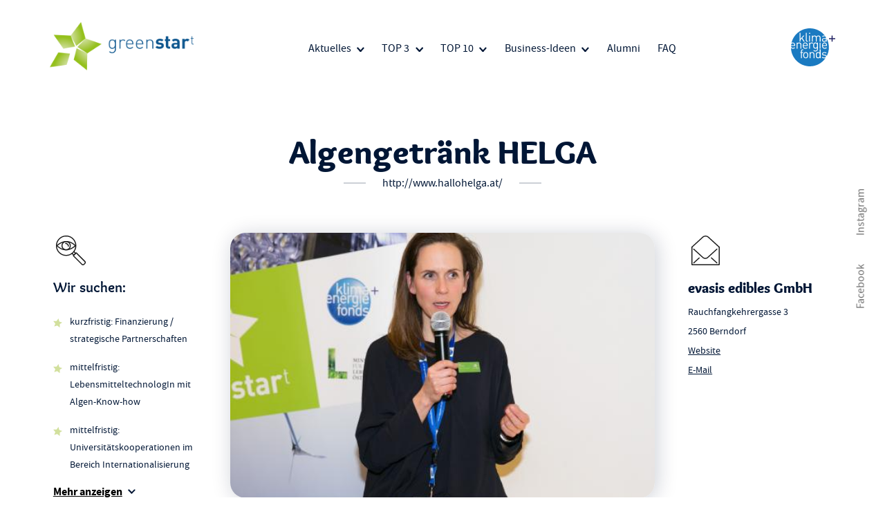

--- FILE ---
content_type: text/html; charset=UTF-8
request_url: https://greenstart.at/projekt/algengetraenk-helga/
body_size: 19905
content:
<!DOCTYPE html>
<html class="no-js" lang="de" prefix="og: https://ogp.me/ns#">
<head>
<title>Algengetränk HELGA &bull; Greenstart</title>
	<meta http-equiv="Content-Type" content="text/html; charset=UTF-8"/>
	<meta name="description" content="" />
	<meta http-equiv="X-UA-Compatible" content="IE=edge" />
	<meta name="viewport" content="width=device-width, initial-scale=1.0" />
    <link rel="apple-touch-icon" sizes="57x57" href="https://greenstart.at/wp-content/themes/floatwork_theme/assets/images/favicon/apple-icon-57x57.png">
    <link rel="apple-touch-icon" sizes="60x60" href="https://greenstart.at/wp-content/themes/floatwork_theme/assets/images/favicon/apple-icon-60x60.png">
    <link rel="apple-touch-icon" sizes="72x72" href="https://greenstart.at/wp-content/themes/floatwork_theme/assets/images/favicon/apple-icon-72x72.png">
    <link rel="apple-touch-icon" sizes="76x76" href="https://greenstart.at/wp-content/themes/floatwork_theme/assets/images/favicon/apple-icon-76x76.png">
    <link rel="apple-touch-icon" sizes="114x114" href="https://greenstart.at/wp-content/themes/floatwork_theme/assets/images/favicon/apple-icon-114x114.png">
    <link rel="apple-touch-icon" sizes="120x120" href="https://greenstart.at/wp-content/themes/floatwork_theme/assets/images/favicon/apple-icon-120x120.png">
    <link rel="apple-touch-icon" sizes="144x144" href="https://greenstart.at/wp-content/themes/floatwork_theme/assets/images/favicon/apple-icon-144x144.png">
    <link rel="apple-touch-icon" sizes="152x152" href="https://greenstart.at/wp-content/themes/floatwork_theme/assets/images/favicon/apple-icon-152x152.png">
    <link rel="apple-touch-icon" sizes="180x180" href="https://greenstart.at/wp-content/themes/floatwork_theme/assets/images/favicon/apple-icon-180x180.png">
    <link rel="icon" type="image/png" sizes="192x192"  href="https://greenstart.at/wp-content/themes/floatwork_theme/assets/images/favicon/android-icon-192x192.png">
    <link rel="icon" type="image/png" sizes="32x32" href="https://greenstart.at/wp-content/themes/floatwork_theme/assets/images/favicon/favicon-32x32.png">
    <link rel="icon" type="image/png" sizes="96x96" href="https://greenstart.at/wp-content/themes/floatwork_theme/assets/images/favicon/favicon-96x96.png">
    <link rel="icon" type="image/png" sizes="16x16" href="https://greenstart.at/wp-content/themes/floatwork_theme/assets/images/favicon/favicon-16x16.png">
    <link rel="manifest" href="https://greenstart.at/wp-content/themes/floatwork_theme/assets/images/favicon/manifest.json">
    <meta name="msapplication-TileColor" content="#ffffff">
    <meta name="msapplication-TileImage" content="https://greenstart.at/wp-content/themes/floatwork_theme/assets/images/favicon/ms-icon-144x144.png">
    <meta name="theme-color" content="#ffffff">

	

		<style>img:is([sizes="auto" i], [sizes^="auto," i]) { contain-intrinsic-size: 3000px 1500px }</style>
	
	
	
<!-- Suchmaschinen-Optimierung durch Rank Math PRO - https://rankmath.com/ -->
<meta name="description" content="Wir entwickeln, vermarkten und vertreiben gesunde und ressourcen-schonende regionale Produkte aus Mikroalgen und machen Algen zu einem Lifestyle-Produkt in der westlichen Welt, wo Algen noch nicht sehr verbreitet als Lebensmittel sind."/>
<meta name="robots" content="follow, index, max-snippet:-1, max-video-preview:-1, max-image-preview:large"/>
<link rel="canonical" href="https://greenstart.at/projekt/algengetraenk-helga/" />
<meta property="og:locale" content="de_DE" />
<meta property="og:type" content="article" />
<meta property="og:title" content="Algengetränk HELGA &bull; Greenstart" />
<meta property="og:description" content="Wir entwickeln, vermarkten und vertreiben gesunde und ressourcen-schonende regionale Produkte aus Mikroalgen und machen Algen zu einem Lifestyle-Produkt in der westlichen Welt, wo Algen noch nicht sehr verbreitet als Lebensmittel sind." />
<meta property="og:url" content="https://greenstart.at/projekt/algengetraenk-helga/" />
<meta property="og:site_name" content="Greenstart" />
<meta property="og:updated_time" content="2020-09-27T21:40:48+02:00" />
<meta property="og:image" content="https://greenstart.at/wp-content/uploads/sites/2/2020/09/SetWidth525-HELGA-01.jpg" />
<meta property="og:image:secure_url" content="https://greenstart.at/wp-content/uploads/sites/2/2020/09/SetWidth525-HELGA-01.jpg" />
<meta property="og:image:width" content="525" />
<meta property="og:image:height" content="388" />
<meta property="og:image:alt" content="Algengetränk HELGA" />
<meta property="og:image:type" content="image/jpeg" />
<meta name="twitter:card" content="summary_large_image" />
<meta name="twitter:title" content="Algengetränk HELGA &bull; Greenstart" />
<meta name="twitter:description" content="Wir entwickeln, vermarkten und vertreiben gesunde und ressourcen-schonende regionale Produkte aus Mikroalgen und machen Algen zu einem Lifestyle-Produkt in der westlichen Welt, wo Algen noch nicht sehr verbreitet als Lebensmittel sind." />
<meta name="twitter:image" content="https://greenstart.at/wp-content/uploads/sites/2/2020/09/SetWidth525-HELGA-01.jpg" />
<!-- /Rank Math WordPress SEO Plugin -->

<link rel='stylesheet' id='wp-block-library-css' href='https://greenstart.at/wp-includes/css/dist/block-library/style.min.css?ver=6.8.3' type='text/css' media='all' />
<style id='classic-theme-styles-inline-css' type='text/css'>
/*! This file is auto-generated */
.wp-block-button__link{color:#fff;background-color:#32373c;border-radius:9999px;box-shadow:none;text-decoration:none;padding:calc(.667em + 2px) calc(1.333em + 2px);font-size:1.125em}.wp-block-file__button{background:#32373c;color:#fff;text-decoration:none}
</style>
<style id='global-styles-inline-css' type='text/css'>
:root{--wp--preset--aspect-ratio--square: 1;--wp--preset--aspect-ratio--4-3: 4/3;--wp--preset--aspect-ratio--3-4: 3/4;--wp--preset--aspect-ratio--3-2: 3/2;--wp--preset--aspect-ratio--2-3: 2/3;--wp--preset--aspect-ratio--16-9: 16/9;--wp--preset--aspect-ratio--9-16: 9/16;--wp--preset--color--black: #000000;--wp--preset--color--cyan-bluish-gray: #abb8c3;--wp--preset--color--white: #ffffff;--wp--preset--color--pale-pink: #f78da7;--wp--preset--color--vivid-red: #cf2e2e;--wp--preset--color--luminous-vivid-orange: #ff6900;--wp--preset--color--luminous-vivid-amber: #fcb900;--wp--preset--color--light-green-cyan: #7bdcb5;--wp--preset--color--vivid-green-cyan: #00d084;--wp--preset--color--pale-cyan-blue: #8ed1fc;--wp--preset--color--vivid-cyan-blue: #0693e3;--wp--preset--color--vivid-purple: #9b51e0;--wp--preset--gradient--vivid-cyan-blue-to-vivid-purple: linear-gradient(135deg,rgba(6,147,227,1) 0%,rgb(155,81,224) 100%);--wp--preset--gradient--light-green-cyan-to-vivid-green-cyan: linear-gradient(135deg,rgb(122,220,180) 0%,rgb(0,208,130) 100%);--wp--preset--gradient--luminous-vivid-amber-to-luminous-vivid-orange: linear-gradient(135deg,rgba(252,185,0,1) 0%,rgba(255,105,0,1) 100%);--wp--preset--gradient--luminous-vivid-orange-to-vivid-red: linear-gradient(135deg,rgba(255,105,0,1) 0%,rgb(207,46,46) 100%);--wp--preset--gradient--very-light-gray-to-cyan-bluish-gray: linear-gradient(135deg,rgb(238,238,238) 0%,rgb(169,184,195) 100%);--wp--preset--gradient--cool-to-warm-spectrum: linear-gradient(135deg,rgb(74,234,220) 0%,rgb(151,120,209) 20%,rgb(207,42,186) 40%,rgb(238,44,130) 60%,rgb(251,105,98) 80%,rgb(254,248,76) 100%);--wp--preset--gradient--blush-light-purple: linear-gradient(135deg,rgb(255,206,236) 0%,rgb(152,150,240) 100%);--wp--preset--gradient--blush-bordeaux: linear-gradient(135deg,rgb(254,205,165) 0%,rgb(254,45,45) 50%,rgb(107,0,62) 100%);--wp--preset--gradient--luminous-dusk: linear-gradient(135deg,rgb(255,203,112) 0%,rgb(199,81,192) 50%,rgb(65,88,208) 100%);--wp--preset--gradient--pale-ocean: linear-gradient(135deg,rgb(255,245,203) 0%,rgb(182,227,212) 50%,rgb(51,167,181) 100%);--wp--preset--gradient--electric-grass: linear-gradient(135deg,rgb(202,248,128) 0%,rgb(113,206,126) 100%);--wp--preset--gradient--midnight: linear-gradient(135deg,rgb(2,3,129) 0%,rgb(40,116,252) 100%);--wp--preset--font-size--small: 13px;--wp--preset--font-size--medium: 20px;--wp--preset--font-size--large: 36px;--wp--preset--font-size--x-large: 42px;--wp--preset--spacing--20: 0.44rem;--wp--preset--spacing--30: 0.67rem;--wp--preset--spacing--40: 1rem;--wp--preset--spacing--50: 1.5rem;--wp--preset--spacing--60: 2.25rem;--wp--preset--spacing--70: 3.38rem;--wp--preset--spacing--80: 5.06rem;--wp--preset--shadow--natural: 6px 6px 9px rgba(0, 0, 0, 0.2);--wp--preset--shadow--deep: 12px 12px 50px rgba(0, 0, 0, 0.4);--wp--preset--shadow--sharp: 6px 6px 0px rgba(0, 0, 0, 0.2);--wp--preset--shadow--outlined: 6px 6px 0px -3px rgba(255, 255, 255, 1), 6px 6px rgba(0, 0, 0, 1);--wp--preset--shadow--crisp: 6px 6px 0px rgba(0, 0, 0, 1);}:where(.is-layout-flex){gap: 0.5em;}:where(.is-layout-grid){gap: 0.5em;}body .is-layout-flex{display: flex;}.is-layout-flex{flex-wrap: wrap;align-items: center;}.is-layout-flex > :is(*, div){margin: 0;}body .is-layout-grid{display: grid;}.is-layout-grid > :is(*, div){margin: 0;}:where(.wp-block-columns.is-layout-flex){gap: 2em;}:where(.wp-block-columns.is-layout-grid){gap: 2em;}:where(.wp-block-post-template.is-layout-flex){gap: 1.25em;}:where(.wp-block-post-template.is-layout-grid){gap: 1.25em;}.has-black-color{color: var(--wp--preset--color--black) !important;}.has-cyan-bluish-gray-color{color: var(--wp--preset--color--cyan-bluish-gray) !important;}.has-white-color{color: var(--wp--preset--color--white) !important;}.has-pale-pink-color{color: var(--wp--preset--color--pale-pink) !important;}.has-vivid-red-color{color: var(--wp--preset--color--vivid-red) !important;}.has-luminous-vivid-orange-color{color: var(--wp--preset--color--luminous-vivid-orange) !important;}.has-luminous-vivid-amber-color{color: var(--wp--preset--color--luminous-vivid-amber) !important;}.has-light-green-cyan-color{color: var(--wp--preset--color--light-green-cyan) !important;}.has-vivid-green-cyan-color{color: var(--wp--preset--color--vivid-green-cyan) !important;}.has-pale-cyan-blue-color{color: var(--wp--preset--color--pale-cyan-blue) !important;}.has-vivid-cyan-blue-color{color: var(--wp--preset--color--vivid-cyan-blue) !important;}.has-vivid-purple-color{color: var(--wp--preset--color--vivid-purple) !important;}.has-black-background-color{background-color: var(--wp--preset--color--black) !important;}.has-cyan-bluish-gray-background-color{background-color: var(--wp--preset--color--cyan-bluish-gray) !important;}.has-white-background-color{background-color: var(--wp--preset--color--white) !important;}.has-pale-pink-background-color{background-color: var(--wp--preset--color--pale-pink) !important;}.has-vivid-red-background-color{background-color: var(--wp--preset--color--vivid-red) !important;}.has-luminous-vivid-orange-background-color{background-color: var(--wp--preset--color--luminous-vivid-orange) !important;}.has-luminous-vivid-amber-background-color{background-color: var(--wp--preset--color--luminous-vivid-amber) !important;}.has-light-green-cyan-background-color{background-color: var(--wp--preset--color--light-green-cyan) !important;}.has-vivid-green-cyan-background-color{background-color: var(--wp--preset--color--vivid-green-cyan) !important;}.has-pale-cyan-blue-background-color{background-color: var(--wp--preset--color--pale-cyan-blue) !important;}.has-vivid-cyan-blue-background-color{background-color: var(--wp--preset--color--vivid-cyan-blue) !important;}.has-vivid-purple-background-color{background-color: var(--wp--preset--color--vivid-purple) !important;}.has-black-border-color{border-color: var(--wp--preset--color--black) !important;}.has-cyan-bluish-gray-border-color{border-color: var(--wp--preset--color--cyan-bluish-gray) !important;}.has-white-border-color{border-color: var(--wp--preset--color--white) !important;}.has-pale-pink-border-color{border-color: var(--wp--preset--color--pale-pink) !important;}.has-vivid-red-border-color{border-color: var(--wp--preset--color--vivid-red) !important;}.has-luminous-vivid-orange-border-color{border-color: var(--wp--preset--color--luminous-vivid-orange) !important;}.has-luminous-vivid-amber-border-color{border-color: var(--wp--preset--color--luminous-vivid-amber) !important;}.has-light-green-cyan-border-color{border-color: var(--wp--preset--color--light-green-cyan) !important;}.has-vivid-green-cyan-border-color{border-color: var(--wp--preset--color--vivid-green-cyan) !important;}.has-pale-cyan-blue-border-color{border-color: var(--wp--preset--color--pale-cyan-blue) !important;}.has-vivid-cyan-blue-border-color{border-color: var(--wp--preset--color--vivid-cyan-blue) !important;}.has-vivid-purple-border-color{border-color: var(--wp--preset--color--vivid-purple) !important;}.has-vivid-cyan-blue-to-vivid-purple-gradient-background{background: var(--wp--preset--gradient--vivid-cyan-blue-to-vivid-purple) !important;}.has-light-green-cyan-to-vivid-green-cyan-gradient-background{background: var(--wp--preset--gradient--light-green-cyan-to-vivid-green-cyan) !important;}.has-luminous-vivid-amber-to-luminous-vivid-orange-gradient-background{background: var(--wp--preset--gradient--luminous-vivid-amber-to-luminous-vivid-orange) !important;}.has-luminous-vivid-orange-to-vivid-red-gradient-background{background: var(--wp--preset--gradient--luminous-vivid-orange-to-vivid-red) !important;}.has-very-light-gray-to-cyan-bluish-gray-gradient-background{background: var(--wp--preset--gradient--very-light-gray-to-cyan-bluish-gray) !important;}.has-cool-to-warm-spectrum-gradient-background{background: var(--wp--preset--gradient--cool-to-warm-spectrum) !important;}.has-blush-light-purple-gradient-background{background: var(--wp--preset--gradient--blush-light-purple) !important;}.has-blush-bordeaux-gradient-background{background: var(--wp--preset--gradient--blush-bordeaux) !important;}.has-luminous-dusk-gradient-background{background: var(--wp--preset--gradient--luminous-dusk) !important;}.has-pale-ocean-gradient-background{background: var(--wp--preset--gradient--pale-ocean) !important;}.has-electric-grass-gradient-background{background: var(--wp--preset--gradient--electric-grass) !important;}.has-midnight-gradient-background{background: var(--wp--preset--gradient--midnight) !important;}.has-small-font-size{font-size: var(--wp--preset--font-size--small) !important;}.has-medium-font-size{font-size: var(--wp--preset--font-size--medium) !important;}.has-large-font-size{font-size: var(--wp--preset--font-size--large) !important;}.has-x-large-font-size{font-size: var(--wp--preset--font-size--x-large) !important;}
:where(.wp-block-post-template.is-layout-flex){gap: 1.25em;}:where(.wp-block-post-template.is-layout-grid){gap: 1.25em;}
:where(.wp-block-columns.is-layout-flex){gap: 2em;}:where(.wp-block-columns.is-layout-grid){gap: 2em;}
:root :where(.wp-block-pullquote){font-size: 1.5em;line-height: 1.6;}
</style>
<link rel='stylesheet' id='swiper-css' href='https://greenstart.at/wp-content/themes/floatwork_theme/assets/styles/swiper.min.css?ver=99b2a099' type='text/css' media='all' />
<link rel='stylesheet' id='fancybox-css' href='https://greenstart.at/wp-content/themes/floatwork_theme/assets/styles/jquery.fancybox.min.css?ver=99b2a099' type='text/css' media='all' />
<link rel='stylesheet' id='styles-css' href='https://greenstart.at/wp-content/themes/floatwork_theme/assets/styles/main.css?ver=d976aa2d' type='text/css' media='all' />
<link rel='stylesheet' id='borlabs-cookie-css' href='https://greenstart.at/wp-content/cache/borlabs-cookie/borlabs-cookie_2_de.css?ver=2.3.5-85' type='text/css' media='all' />
<script type="text/javascript" src="https://greenstart.at/wp-includes/js/jquery/jquery.min.js?ver=3.7.1" id="jquery-core-js"></script>
<script type="text/javascript" src="https://greenstart.at/wp-includes/js/jquery/jquery-migrate.min.js?ver=3.4.1" id="jquery-migrate-js"></script>
<script type="text/javascript" src="https://greenstart.at/wp-content/themes/floatwork_theme/assets/scripts/single/lazysizes.min.js?ver=99b2a099" id="lazysizes-js"></script>
<script type="text/javascript" src="https://greenstart.at/wp-content/themes/floatwork_theme/assets/scripts/single/modernizr-custom.js?ver=99b2a099" id="modernizr-js"></script>
<script type="text/javascript" id="borlabs-cookie-prioritize-js-extra">
/* <![CDATA[ */
var borlabsCookiePrioritized = {"domain":"greenstart.at","path":"\/","version":"5","bots":"1","optInJS":{"statistics":{"matomo":"[base64]"}}};
/* ]]> */
</script>
<script type="text/javascript" src="https://greenstart.at/wp-content/plugins/borlabs-cookie/assets/javascript/borlabs-cookie-prioritize.min.js?ver=2.3.5" id="borlabs-cookie-prioritize-js"></script>
<link rel="https://api.w.org/" href="https://greenstart.at/wp-json/" /><link rel="alternate" title="JSON" type="application/json" href="https://greenstart.at/wp-json/wp/v2/project/538" /><link rel="EditURI" type="application/rsd+xml" title="RSD" href="https://greenstart.at/xmlrpc.php?rsd" />
<meta name="generator" content="WordPress 6.8.3" />
<link rel='shortlink' href='https://greenstart.at/?p=538' />
<link rel="alternate" title="oEmbed (JSON)" type="application/json+oembed" href="https://greenstart.at/wp-json/oembed/1.0/embed?url=https%3A%2F%2Fgreenstart.at%2Fprojekt%2Falgengetraenk-helga%2F" />
<link rel="alternate" title="oEmbed (XML)" type="text/xml+oembed" href="https://greenstart.at/wp-json/oembed/1.0/embed?url=https%3A%2F%2Fgreenstart.at%2Fprojekt%2Falgengetraenk-helga%2F&#038;format=xml" />
</head>

<body class="wp-singular project-template-default single single-project postid-538 wp-theme-floatwork_theme">

    <div class="skiplink" role="navigation" aria-label="Sprunglink">
        <button
            type="button"
            class="skiplink__link"
            id="skip-to-content"
            onclick="skipToContent()"
        >
            Zum Inhalt springen
        </button>
    </div>

	
	
	<header id="header" class="header wrapper">

		<div class="header__logo">
			<a href="https://greenstart.at">
				<div class="header__logo__image">
											<img src="https://greenstart.at/wp-content/themes/floatwork_theme/assets/images/logo.png" alt="Zur Startseite">
									</div>
			</a>
		</div>

					<nav id="headernav" class="header__nav" aria-label="Haupt">
		    <div class="menu-header-container"><ul id="menu-header" class="menu"><li id="menu-item-2216" class="menu-item menu-item-type-post_type menu-item-object-page menu-item-has-children menu-item-2216"><a href="https://greenstart.at/aktuelles/">Aktuelles</a><span class="mobile_toggle" aria-hidden="true"></span>
<ul class="sub-menu">
	<li id="menu-item-2221" class="menu-item menu-item-type-post_type menu-item-object-page menu-item-2221"><a href="https://greenstart.at/aktuelles/news/">News</a><span class="mobile_toggle" aria-hidden="true"></span></li>
	<li id="menu-item-2222" class="menu-item menu-item-type-post_type menu-item-object-page menu-item-2222"><a href="https://greenstart.at/aktuelles/events/">Events</a><span class="mobile_toggle" aria-hidden="true"></span></li>
	<li id="menu-item-2223" class="menu-item menu-item-type-post_type menu-item-object-page menu-item-2223"><a href="https://greenstart.at/aktuelles/news/archiv/">Archiv</a><span class="mobile_toggle" aria-hidden="true"></span></li>
</ul>
</li>
<li id="menu-item-2217" class="menu-item menu-item-type-post_type menu-item-object-page menu-item-has-children menu-item-2217"><a href="https://greenstart.at/top-3/">TOP 3</a><span class="mobile_toggle" aria-hidden="true"></span>
<ul class="sub-menu">
	<li id="menu-item-3440" class="menu-item menu-item-type-post_type menu-item-object-page menu-item-3440"><a href="https://greenstart.at/top-3/greenstart-10-top-3/">greenstart 10 &#8211; 2025</a><span class="mobile_toggle" aria-hidden="true"></span></li>
	<li id="menu-item-3044" class="menu-item menu-item-type-post_type menu-item-object-page menu-item-3044"><a href="https://greenstart.at/top-3/top3-greenstart-9/">greenstart 9 &#8211; 2024</a><span class="mobile_toggle" aria-hidden="true"></span></li>
	<li id="menu-item-2638" class="menu-item menu-item-type-post_type menu-item-object-page menu-item-2638"><a href="https://greenstart.at/top-3/top3-greenstart-8/">greenstart 8 &#8211; 2023</a><span class="mobile_toggle" aria-hidden="true"></span></li>
	<li id="menu-item-2231" class="menu-item menu-item-type-post_type menu-item-object-page menu-item-2231"><a href="https://greenstart.at/top-3/top3-greenstart-7/">greenstart 7 &#8211; 2022</a><span class="mobile_toggle" aria-hidden="true"></span></li>
	<li id="menu-item-2233" class="menu-item menu-item-type-post_type menu-item-object-page menu-item-2233"><a href="https://greenstart.at/top-3/top3-greenstart-6/">greenstart 6 &#8211; 2021</a><span class="mobile_toggle" aria-hidden="true"></span></li>
	<li id="menu-item-2229" class="menu-item menu-item-type-post_type menu-item-object-page menu-item-2229"><a href="https://greenstart.at/top-3/top-3-greenstart-5/">greenstart 5 &#8211; 2020</a><span class="mobile_toggle" aria-hidden="true"></span></li>
	<li id="menu-item-2228" class="menu-item menu-item-type-post_type menu-item-object-page menu-item-2228"><a href="https://greenstart.at/top-3/top3-greenstart-4/">greenstart 4 &#8211; 2018</a><span class="mobile_toggle" aria-hidden="true"></span></li>
	<li id="menu-item-2227" class="menu-item menu-item-type-post_type menu-item-object-page menu-item-2227"><a href="https://greenstart.at/top-3/top3-greenstart-3/">greenstart 3 &#8211; 2017</a><span class="mobile_toggle" aria-hidden="true"></span></li>
	<li id="menu-item-2226" class="menu-item menu-item-type-post_type menu-item-object-page menu-item-2226"><a href="https://greenstart.at/top-3/top3-greenstart-2/">greenstart 2 &#8211; 2016</a><span class="mobile_toggle" aria-hidden="true"></span></li>
	<li id="menu-item-2225" class="menu-item menu-item-type-post_type menu-item-object-page menu-item-2225"><a href="https://greenstart.at/top-3/top3-greenstart-1/">greenstart 1 &#8211; 2014/2015</a><span class="mobile_toggle" aria-hidden="true"></span></li>
</ul>
</li>
<li id="menu-item-2218" class="menu-item menu-item-type-post_type menu-item-object-page menu-item-has-children menu-item-2218"><a href="https://greenstart.at/top-10/">TOP 10</a><span class="mobile_toggle" aria-hidden="true"></span>
<ul class="sub-menu">
	<li id="menu-item-3241" class="menu-item menu-item-type-post_type menu-item-object-page menu-item-3241"><a href="https://greenstart.at/top-10/top-10-greenstart-10/">greenstart 10 &#8211; 2025</a><span class="mobile_toggle" aria-hidden="true"></span></li>
	<li id="menu-item-2864" class="menu-item menu-item-type-post_type menu-item-object-page menu-item-2864"><a href="https://greenstart.at/top-10/top-10-greenstart-9/">greenstart 9 &#8211; 2024</a><span class="mobile_toggle" aria-hidden="true"></span></li>
	<li id="menu-item-2353" class="menu-item menu-item-type-post_type menu-item-object-page menu-item-2353"><a href="https://greenstart.at/top-10/top10-greenstart-8/">greenstart 8 &#8211; 2023</a><span class="mobile_toggle" aria-hidden="true"></span></li>
	<li id="menu-item-2920" class="menu-item menu-item-type-post_type menu-item-object-page menu-item-2920"><a href="https://greenstart.at/top-10/top10-greenstart-7/">greenstart 7 &#8211; 2022</a><span class="mobile_toggle" aria-hidden="true"></span></li>
	<li id="menu-item-2239" class="menu-item menu-item-type-post_type menu-item-object-page menu-item-2239"><a href="https://greenstart.at/top-10/top10-greenstart-6/">greenstart 6 &#8211; 2021</a><span class="mobile_toggle" aria-hidden="true"></span></li>
	<li id="menu-item-2238" class="menu-item menu-item-type-post_type menu-item-object-page menu-item-2238"><a href="https://greenstart.at/top-10/top-10-greenstart-5/">greenstart 5 &#8211; 2020</a><span class="mobile_toggle" aria-hidden="true"></span></li>
	<li id="menu-item-2237" class="menu-item menu-item-type-post_type menu-item-object-page menu-item-2237"><a href="https://greenstart.at/top-10/top-10-greenstart-4/">greenstart 4 &#8211; 2018</a><span class="mobile_toggle" aria-hidden="true"></span></li>
	<li id="menu-item-2236" class="menu-item menu-item-type-post_type menu-item-object-page menu-item-2236"><a href="https://greenstart.at/top-10/top-10-greenstart-3/">greenstart 3 &#8211; 2017</a><span class="mobile_toggle" aria-hidden="true"></span></li>
	<li id="menu-item-2235" class="menu-item menu-item-type-post_type menu-item-object-page menu-item-2235"><a href="https://greenstart.at/top-10/top-10-greenstart-2/">greenstart 2 &#8211; 2016</a><span class="mobile_toggle" aria-hidden="true"></span></li>
	<li id="menu-item-2234" class="menu-item menu-item-type-post_type menu-item-object-page menu-item-2234"><a href="https://greenstart.at/top-10/top-10-greenstart-1/">greenstart 1 &#8211; 2014/15</a><span class="mobile_toggle" aria-hidden="true"></span></li>
</ul>
</li>
<li id="menu-item-2219" class="menu-item menu-item-type-post_type menu-item-object-page menu-item-has-children menu-item-2219"><a href="https://greenstart.at/business-ideen/">Business-Ideen</a><span class="mobile_toggle" aria-hidden="true"></span>
<ul class="sub-menu">
	<li id="menu-item-3242" class="menu-item menu-item-type-post_type menu-item-object-page menu-item-3242"><a href="https://greenstart.at/business-ideen/greenstart-10/">greenstart 10 &#8211; 2025</a><span class="mobile_toggle" aria-hidden="true"></span></li>
	<li id="menu-item-2896" class="menu-item menu-item-type-post_type menu-item-object-page menu-item-2896"><a href="https://greenstart.at/business-ideen/greenstart-9/">greenstart 9 &#8211; 2024</a><span class="mobile_toggle" aria-hidden="true"></span></li>
	<li id="menu-item-2371" class="menu-item menu-item-type-post_type menu-item-object-page menu-item-2371"><a href="https://greenstart.at/business-ideen/greenstart-8/">greenstart 8 &#8211; 2023</a><span class="mobile_toggle" aria-hidden="true"></span></li>
	<li id="menu-item-2247" class="menu-item menu-item-type-post_type menu-item-object-page menu-item-2247"><a href="https://greenstart.at/business-ideen/greenstart-7/">greenstart 7 &#8211; 2022</a><span class="mobile_toggle" aria-hidden="true"></span></li>
	<li id="menu-item-2246" class="menu-item menu-item-type-post_type menu-item-object-page menu-item-2246"><a href="https://greenstart.at/business-ideen/greenstart-6/">greenstart 6 &#8211; 2021</a><span class="mobile_toggle" aria-hidden="true"></span></li>
	<li id="menu-item-2245" class="menu-item menu-item-type-post_type menu-item-object-page menu-item-2245"><a href="https://greenstart.at/business-ideen/greenstart-5/">greenstart 5 &#8211; 2020</a><span class="mobile_toggle" aria-hidden="true"></span></li>
	<li id="menu-item-2244" class="menu-item menu-item-type-post_type menu-item-object-page menu-item-2244"><a href="https://greenstart.at/business-ideen/greenstart-4/">greenstart 4 &#8211; 2018</a><span class="mobile_toggle" aria-hidden="true"></span></li>
	<li id="menu-item-2243" class="menu-item menu-item-type-post_type menu-item-object-page menu-item-2243"><a href="https://greenstart.at/business-ideen/greenstart-3/">greenstart 3 &#8211; 2017</a><span class="mobile_toggle" aria-hidden="true"></span></li>
	<li id="menu-item-2242" class="menu-item menu-item-type-post_type menu-item-object-page menu-item-2242"><a href="https://greenstart.at/business-ideen/greenstart-2/">greenstart 2 &#8211; 2016</a><span class="mobile_toggle" aria-hidden="true"></span></li>
	<li id="menu-item-2241" class="menu-item menu-item-type-post_type menu-item-object-page menu-item-2241"><a href="https://greenstart.at/business-ideen/greenstart-1/">greenstart 1 &#8211; 2014/15</a><span class="mobile_toggle" aria-hidden="true"></span></li>
</ul>
</li>
<li id="menu-item-3157" class="menu-item menu-item-type-post_type menu-item-object-page menu-item-3157"><a href="https://greenstart.at/alumni/">Alumni</a><span class="mobile_toggle" aria-hidden="true"></span></li>
<li id="menu-item-3060" class="menu-item menu-item-type-post_type menu-item-object-page menu-item-3060"><a href="https://greenstart.at/einreichen/faq/">FAQ</a><span class="mobile_toggle" aria-hidden="true"></span></li>
</ul></div>			</nav>

			<div id="burger" class="header__burger header__burger--mobile">
				<span class="header__burger__part"></span>
				<span class="header__burger__part"></span>
				<span class="header__burger__part"></span>
				<span class="header__burger__part"></span>
			</div>
		
		<div class="header__links">
							<a href="https://www.klimafonds.gv.at" target="_blank">
								<div class="header__links__logo">
						<svg width="140" height="120" viewBox="0 0 140 120" fill="none" xmlns="http://www.w3.org/2000/svg">
    <title>Klima- und Energiefonds</title>
    <g>
        <ellipse cx="60" cy="60" rx="60" ry="60" fill="white"/>
        <g>
            <path d="M9.98574 50.0333C9.24395 48.2627 7.5321 47.1204 5.4779 47.1204C3.42369 47.1204 1.71185 48.2627 0.97005 50.0333C0.513559 51.0614 0.456498 51.6897 0.399436 53.2318H10.5564C10.4993 51.6897 10.3852 51.1185 9.98574 50.0333Z" fill="#1A7AC1"/>
            <path d="M86.1627 77.506C81.9972 77.506 81.3124 81.1042 81.3124 84.8168C81.3124 88.5864 81.9972 92.1276 86.1627 92.1276C90.3281 92.1276 90.9558 88.5293 90.9558 84.8168C90.9558 81.1042 90.3281 77.506 86.1627 77.506Z" fill="#1A7AC1"/>
            <path d="M77.8317 47.2918C73.6662 47.2918 73.0385 50.89 73.0385 54.4883C73.0385 58.0866 73.6662 61.6849 77.8317 61.6849C81.9971 61.6849 82.5678 58.0866 82.5678 54.4883C82.5678 50.89 81.9971 47.2918 77.8317 47.2918Z" fill="#1A7AC1"/>
            <path d="M46.7332 77.506C45.3638 77.506 44.1655 78.02 43.2525 78.9338C41.826 80.3617 41.7118 82.7035 41.7118 84.8739C41.7118 87.0443 41.883 89.386 43.2525 90.8139C44.1655 91.7278 45.3638 92.2418 46.7332 92.2418C48.1027 92.2418 49.3581 91.7278 50.214 90.8139C51.6405 89.386 51.7546 87.0443 51.7546 84.8739C51.7546 82.7035 51.6405 80.3617 50.214 78.9338C49.301 78.02 48.0457 77.506 46.7332 77.506Z" fill="#1A7AC1"/>
            <path d="M100.77 36.6683C100.77 38.8958 102.14 39.9239 105.164 39.9239C106.819 39.9239 108.245 39.8096 109.444 38.6102C110.128 37.9819 110.414 36.8967 110.414 35.2975V33.2413H105.05C102.197 33.2984 100.77 34.4407 100.77 36.6683Z" fill="#1A7AC1"/>
            <path d="M49.6434 50.0333C48.9016 48.2627 47.1897 47.1204 45.1355 47.1204C43.0813 47.1204 41.3695 48.2627 40.6277 50.0333C40.1712 51.0614 40.1141 51.6897 40.0571 53.2318H50.214C50.1569 51.6897 50.0999 51.1185 49.6434 50.0333Z" fill="#1A7AC1"/>
            <path d="M113.267 32.613V42.1514H110.471V40.3237C108.93 41.8658 107.504 42.3798 104.936 42.3798C102.311 42.3798 100.713 41.8658 99.515 40.6092C98.602 39.6954 98.0885 38.2104 98.0885 36.7254C98.0885 33.3555 100.428 31.1851 104.708 31.1851H110.471V29.3574C110.471 26.5588 109.044 25.1309 105.563 25.1309C103.11 25.1309 101.854 25.702 100.713 27.3013L98.8303 25.5307C100.542 23.3032 102.482 22.6749 105.621 22.6749C106.077 22.6749 106.534 22.6749 106.99 22.732C95.9201 8.91004 78.9729 0 59.9144 0C31.7261 0 8.04565 19.4764 1.65478 45.7496C2.73894 45.1214 4.05136 44.7787 5.47789 44.7787C10.4422 44.7787 13.3524 48.377 13.3524 54.0885V55.4022H0.456491C0.456491 59.6287 2.45364 62.0276 6.10556 62.0276C8.33096 62.0276 9.58631 61.3422 11.127 59.8572L13.01 61.5136C11.0699 63.4555 9.24394 64.4836 5.99144 64.4836C3.48074 64.4836 1.42653 63.7411 0 62.1989C1.14123 94.2979 27.5606 120 59.9144 120C80.3424 120 98.3738 109.776 109.215 94.1266C108.131 94.5264 106.819 94.6978 105.449 94.6978C102.197 94.6978 99.6862 93.9553 97.5749 91.9562L99.4579 90.0714C100.999 91.6706 103.053 92.2989 105.449 92.2989C108.588 92.2989 110.528 91.1566 110.528 88.9291C110.528 87.2727 109.558 86.3018 107.332 86.1304L104.194 85.8448C100.428 85.5593 98.4879 83.8458 98.4879 80.7044C98.4879 77.2204 101.455 75.1071 105.563 75.1071C108.302 75.1071 110.756 75.7925 112.468 77.1633L110.642 78.991C109.272 77.9629 107.504 77.4488 105.563 77.4488C102.767 77.4488 101.284 78.6483 101.284 80.5902C101.284 82.2466 102.197 83.2175 104.651 83.3889L107.732 83.6744C110.699 83.96 112.81 84.9881 113.267 87.6725C117.546 79.3908 120 69.9667 120 60.0286C119.829 50.0904 117.432 40.7806 113.267 32.613ZM66.3623 22.9605H69.1584V25.0738C70.5278 23.5317 72.4109 22.732 74.5792 22.732C77.204 22.732 79.3153 23.8172 80.4565 25.9305C81.9401 23.8172 84.1084 22.732 86.7903 22.732C88.8445 22.732 90.5564 23.4174 91.7546 24.5026C93.1241 25.8163 93.8089 27.644 93.8089 29.8715V42.1514H91.0128V30.3284C91.0128 26.9586 89.1869 25.2451 86.2768 25.2451C83.4808 25.2451 81.4836 27.0157 81.4836 30.0428V42.1514H78.6876V30.3284C78.6876 26.9586 76.8616 25.2451 73.9515 25.2451C71.0414 25.2451 69.1584 27.0157 69.1584 30.3284V42.1514H66.3623V22.9605ZM93.7518 45.0071V64.198H90.9558V45.0071H93.7518ZM46.8474 14.3931H49.6434V36.9538C49.6434 38.8386 50.271 39.7525 52.2111 39.7525H53.7518V42.1514H51.6976C48.331 42.1514 46.8474 39.981 46.8474 37.0681V14.3931ZM53.0671 54.0885V55.4022H40.1141C40.1141 59.6287 42.1113 62.0276 45.7632 62.0276C47.9886 62.0276 49.2439 61.3422 50.7846 59.8572L52.6676 61.5136C50.7275 63.4555 48.9016 64.4836 45.6491 64.4836C40.5706 64.4836 37.2611 61.4564 37.2611 54.6597C37.2611 48.4341 40.2853 44.8358 45.1355 44.8358C50.0999 44.7787 53.0671 48.377 53.0671 54.0885ZM27.4465 14.3931H30.2996V32.9557L38.9729 22.9605H42.4536L35.9486 30.2713L43.5949 42.1514H40.1141L34.0086 32.3275L30.2425 36.6111V42.1514H27.4465V14.3931ZM25.4494 47.2918C22.5392 47.2918 20.7133 49.0623 20.7133 52.3751V64.198H17.9173V45.0071H20.7133V47.1204C22.0827 45.5783 23.9658 44.7787 26.077 44.7787C28.1312 44.7787 29.8431 45.4069 30.9843 46.5493C32.3538 47.8629 32.9815 49.6906 32.9815 51.9181V64.198H30.1855V52.3751C30.1855 49.0052 28.3595 47.2918 25.4494 47.2918ZM38.6876 68.9957H37.1469C35.378 68.9957 34.5792 70.0238 34.5792 71.7944V75.3355H38.6876V77.5059H34.5792V94.4122H31.7832V77.5059H29.3295V75.3927H31.7832V71.7373C31.7832 68.8815 33.3809 66.5969 36.6334 66.5969H38.6876V68.9957ZM52.2111 92.5274C50.8987 93.841 49.0728 94.6978 46.7332 94.6978C44.3937 94.6978 42.5678 93.841 41.2553 92.5274C39.3153 90.5283 38.9158 87.8439 38.9158 84.8739C38.9158 81.9039 39.3153 79.2194 41.2553 77.2204C42.5678 75.9067 44.3937 75.05 46.7332 75.05C49.0728 75.05 50.8987 75.9067 52.2111 77.2204C54.1512 79.2194 54.5506 81.9039 54.5506 84.8739C54.5506 87.8439 54.1512 90.5283 52.2111 92.5274ZM57.3467 14.336H60.485V17.4774H57.3467V14.336ZM57.5178 22.9605H60.3138V42.1514H57.5178V22.9605ZM57.5749 45.0071H60.3709V47.3489C61.398 45.7496 63.5093 44.7787 65.7347 44.7787C67.5606 44.7787 68.9872 45.2356 70.3566 46.5493L68.3024 48.6625C67.2753 47.6345 66.4765 47.2346 64.9929 47.2346C62.1969 47.2346 60.3709 49.4622 60.3709 52.3751V64.1409H57.5749V45.0071ZM74.1797 94.4693H71.3837V82.6464C71.3837 79.2765 69.5578 77.5631 66.6476 77.5631C63.7375 77.5631 61.9116 79.3336 61.9116 82.6464V94.4693H59.1156V75.2784H61.9116V77.3917C63.281 75.8496 65.1641 75.05 67.2753 75.05C69.3295 75.05 71.0414 75.6782 72.1826 76.8206C73.5521 78.1342 74.1797 79.9619 74.1797 82.1894V94.4693ZM70.8702 70.4807L72.6962 68.7101C74.1227 69.9667 75.0927 70.595 77.3181 70.595C81.0271 70.595 82.5678 67.9676 82.5678 64.712V61.6849C81.0271 63.684 79.2582 64.198 77.204 64.198C75.2639 64.198 73.5521 63.5126 72.582 62.4845C70.699 60.5997 70.2425 57.6297 70.2425 54.4883C70.2425 51.347 70.699 48.377 72.582 46.4921C73.6091 45.4641 75.321 44.8358 77.2611 44.8358C79.3723 44.8358 81.0842 45.2927 82.6248 47.3489V45.0643H85.3638V64.8263C85.3638 69.5669 82.3966 73.0509 77.3752 73.0509C74.5221 73.0509 72.9244 72.3084 70.8702 70.4807ZM93.8089 94.4693H91.0699V92.1847C89.5293 94.2408 87.7033 94.6978 85.592 94.6978C83.6519 94.6978 81.9401 94.0124 80.913 93.0414C78.9729 91.0995 78.5735 87.901 78.5735 84.8739C78.5735 81.8467 78.9729 78.6483 80.913 76.7063C81.9401 75.6782 83.6519 75.05 85.592 75.05C87.7033 75.05 89.4722 75.5069 91.0128 77.5059V66.7111H93.8089V94.4693ZM106.762 61.9705C108.987 61.9705 110.243 61.2851 111.783 59.8001L113.666 61.4564C111.726 63.3984 109.9 64.4265 106.648 64.4265C101.569 64.4265 98.2596 61.3993 98.2596 54.6026C98.2596 48.377 101.284 44.7787 106.134 44.7787C111.098 44.7787 114.009 48.377 114.009 54.0885V55.4022H101.056C101.113 59.5716 103.11 61.9705 106.762 61.9705Z" fill="#1A7AC1"/>
            <path d="M106.191 47.1775C104.137 47.1775 102.425 48.3198 101.683 50.0904C101.227 51.1185 101.17 51.7468 101.113 53.2889H111.27C111.213 51.7468 111.098 51.1185 110.699 50.0904C109.957 48.3198 108.245 47.1775 106.191 47.1775Z" fill="#1A7AC1"/>
        </g>
        <path d="M131.652 30.9581V22.8477H128.567V30.9581H120.343V34.0994H128.567V42.267H131.652V34.0994H139.819V30.9581H131.652Z" fill="#202062"/>
    </g>
</svg>
					</div>
							</a>
													<div id="burger" class="header__burger header__burger--tablet">
					<span class="header__burger__part"></span>
				  <span class="header__burger__part"></span>
				  <span class="header__burger__part"></span>
				  <span class="header__burger__part"></span>
				</div>
					</div>

	</header>

	<main>

					<div id="socialbar" class="socialbar" aria-label="Social Media Sidebar">
				<ul class="socialbar__list">
											<li>
							<a href="https://de-de.facebook.com/greenstart.at/" target="_blank">
								Facebook							</a>
						</li>
																					<li>
							<a href="https://www.instagram.com/greenstart_at/" target="_blank">
								Instagram							</a>
						</li>
													  </ul>
			</div>
		
	
<div class="hero-placeholder"></div>

<section class="singleheader">

	<div class="singleheader__top headline_wrapper">

	  <h1 class="singleheader__top__headline">Algengetränk HELGA</h1>

					<a class="singleheader__top__subline" href="http://www.hallohelga.at/" target="_blank">
				http://www.hallohelga.at/			</a>
		
	</div>

  <div class="singleheader__main">
    <div class="singleheader__main__left">
			
<div class="singleheader__main__left__inner textstyles">

  <div class="singleheader__main__icon">
    <svg xmlns="http://www.w3.org/2000/svg" viewBox="0 0 90 90"><style>.st0{fill:#1a1a1a}</style><path class="st0" d="M75.9 83.1c-1.3 0-2.5-.5-3.4-1.4L50.7 59.9c-.8-.8-.8-2 0-2.8l6.5-6.5c.8-.8 2-.8 2.8 0l21.7 21.7c.9.9 1.4 2.1 1.4 3.4 0 1.3-.5 2.5-1.4 3.4l-2.3 2.3c-1 1.2-2.2 1.7-3.5 1.7zm-23-24.6l21.3 21.3c.9.9 2.4.9 3.3 0l2.3-2.3c.4-.4.7-1 .7-1.6 0-.6-.2-1.2-.7-1.6L58.5 52.9l-5.6 5.6z"/><path class="st0" d="M52.5 58.4c-.3 0-.7-.1-.9-.4L47 53.5c-.5-.5-.5-1.3 0-1.8s1.3-.5 1.8 0l3.6 3.6 2.9-2.9-3.6-3.6c-.5-.5-.5-1.3 0-1.8s1.3-.5 1.8 0l4.5 4.5c.2.2.4.6.4.9 0 .3-.1.7-.4.9L53.3 58c-.2.3-.5.4-.8.4z"/><path class="st0" d="M32.9 59c-7 0-13.5-2.7-18.4-7.6-10.2-10.2-10.2-26.7 0-36.8 4.9-5 11.5-7.7 18.4-7.7s13.5 2.7 18.4 7.6c5 5 7.7 11.5 7.7 18.4s-2.7 13.5-7.6 18.4c-5 5-11.5 7.7-18.5 7.7zm0-49.5c-6.3 0-12.2 2.4-16.6 6.9-9.2 9.2-9.2 24.1 0 33.2 4.4 4.4 10.3 6.9 16.6 6.9 6.3 0 12.2-2.4 16.6-6.9 4.4-4.4 6.9-10.3 6.9-16.6S54 20.8 49.5 16.3c-4.4-4.4-10.3-6.8-16.6-6.8z"/><path class="st0" d="M32.3 44.8c-8.4 0-16.4-3.7-23.7-11-.5-.5-.5-1.3 0-1.8.4-.4 10.6-10.8 24.8-11h.3c8.4 0 16.4 3.7 23.7 11 .5.5.5 1.3 0 1.8-.4.4-10.7 10.9-24.8 11h-.3zM11.3 33c6.5 6.2 13.6 9.3 21 9.3h.2c10.8-.1 19.3-6.9 22.1-9.4-6.5-6.2-13.6-9.3-21-9.3h-.2c-10.8.1-19.4 6.9-22.1 9.4z"/><path class="st0" d="M32.9 44.8c-6.6 0-11.9-5.3-11.9-11.9S26.4 21 32.9 21c6.6 0 11.9 5.3 11.9 11.9s-5.3 11.9-11.9 11.9zm0-21.2c-5.2 0-9.3 4.2-9.3 9.3s4.2 9.3 9.3 9.3c5.2 0 9.3-4.2 9.3-9.3s-4.1-9.3-9.3-9.3z"/><path class="st0" d="M38.6 35.5c-.7 0-1.3-.6-1.3-1.3 0-3.1-2.6-5.7-5.7-5.7-.7 0-1.3-.6-1.3-1.3 0-.7.6-1.3 1.3-1.3 4.6 0 8.3 3.7 8.3 8.3 0 .7-.6 1.3-1.3 1.3z"/></svg>  </div>

  <strong class="singleheader__main__title h4">
    Wir suchen:  </strong>

  
    <ul>
              <li>kurzfristig: Finanzierung / strategische Partnerschaften</li>
              <li>mittelfristig: LebensmitteltechnologIn mit Algen-Know-how</li>
              <li>mittelfristig: Universitätskooperationen im Bereich Internationalisierung</li>
          </ul>

  
</div>
			<button class="singleheader__main__viewmore">
  Mehr anzeigen</button>
    </div>

    <div class="singleheader__main__image">
				      <img width="525" height="388" src="https://greenstart.at/wp-content/uploads/sites/2/2020/09/SetWidth525-HELGA-01.jpg" class="attachment-post-thumbnail size-post-thumbnail wp-post-image" alt="" decoding="async" fetchpriority="high" srcset="https://greenstart.at/wp-content/uploads/sites/2/2020/09/SetWidth525-HELGA-01.jpg 525w, https://greenstart.at/wp-content/uploads/sites/2/2020/09/SetWidth525-HELGA-01-400x296.jpg 400w" sizes="(max-width: 525px) 100vw, 525px" />			    </div>

    <div class="singleheader__main__right">
			
<div class="singleheader__main__right__inner">

  <div class="singleheader__main__icon">
    <svg xmlns="http://www.w3.org/2000/svg" viewBox="0 0 90 90"><style>.st0{fill:#1a1a1a}</style><path class="st0" d="M79.8 82.8H10.2c-.7 0-1.3-.6-1.3-1.3v-45c0-.7.6-1.3 1.3-1.3.7 0 1.3.6 1.3 1.3v43.7h67V36.5c0-.7.6-1.3 1.3-1.3s1.3.6 1.3 1.3v45c0 .7-.6 1.3-1.3 1.3z"/><path class="st0" d="M44.3 66.7c-2.5 0-5-.9-6.9-2.6L13.8 42.6c-.5-.5-.6-1.3-.1-1.8s1.3-.6 1.8-.1l23.6 21.5c2.9 2.6 7.5 2.6 10.4 0l23.6-21.5c.5-.5 1.3-.4 1.8.1s.4 1.3-.1 1.8L51.2 64.1c-1.9 1.7-4.4 2.6-6.9 2.6zm35.5-28.9c-.3 0-.6-.1-.9-.3L51.2 12.1c-3.4-3.1-9-3.1-12.5 0L11.1 37.4c-.5.5-1.3.4-1.8-.1s-.4-1.3.1-1.8L37 10.2c4.4-4 11.5-4 15.9 0l27.7 25.3c.5.5.6 1.3.1 1.8-.2.3-.6.5-.9.5zM14.7 78.2c-.3 0-.7-.1-.9-.4-.5-.5-.4-1.3.1-1.8l14-12.8c.5-.5 1.3-.4 1.8.1s.4 1.3-.1 1.8l-14 12.8c-.3.2-.6.3-.9.3zm59.2 0c-.3 0-.6-.1-.9-.3L59 65c-.5-.5-.6-1.3-.1-1.8s1.3-.6 1.8-.1l14 12.8c.5.5.6 1.3.1 1.8-.2.3-.5.5-.9.5z"/></svg>  </div>

      <strong class="h4">evasis edibles GmbH</strong>
  
  
      <span>Rauchfangkehrergasse 3</span>
  
      <span>2560 Berndorf</span>
  
  
      <a href="http://www.hallohelga.at/" target="_blank">
      Website    </a>
  
      <a href="mailto:office@hallohelga.at">
      E-Mail    </a>
  
</div>
			<button class="singleheader__main__viewmore">
  Mehr anzeigen</button>
    </div>
  </div>

</section>

	<div class="projects__categories projects__categories--projectsingle">
		
			<div class="projects__categories__item">
				<span class="projects__categories__item__icon" style="background-color: #bebc00;">
					                        <img src="https://greenstart.at/wp-content/uploads/sites/2/2020/09/projekt_landwirtschaft.png" alt="" aria-hidden="true">
									</span>
				<span class="projects__categories__item__title" style="color: #bebc00;">
					Landwirtschaft/ Bioökonomie				</span>
			</div>

			</div>


<section class="textblock">
  <div class="textblock__inner content_wrapper  content_wrapper--small textstyles">
    <div class="introduction">
<p>Wir entwickeln, vermarkten und vertreiben gesunde und ressourcen-schonende regionale Produkte aus Mikroalgen und machen Algen zu einem Lifestyle-Produkt in der westlichen Welt, wo Algen noch nicht sehr verbreitet als Lebensmittel sind.</p>
</div>
<p>Unser Ziel ist es mit HELGA den Menschen das Nahrungsmittel „Alge“ näher zu bringen und ihnen die Scheu davor zu nehmen. HELGA ist das erste Produkt in diese Richtung, langfristig wird es Folgeprodukte geben.</p>
<p>Das kurzfristige Ziel ist HELGA als Marke im DACH-Raum aufbauen, als hochqualitatives Nischenprodukt positionieren und schnelle Marktdurchdringung im gehobenen Lebensmittelhandel und der Gastronomie erreichen. Es soll mittelfristig eine Produktpalette rund um die Alge angeboten werden. Damit unterscheidet sich das Unternehmen wesentlich von NUR Getränkeproduzenten oder Unternehmen deren Erfolg von einem Produkt abhängig ist. Langfristig ist eine Internationalisierung von HELGA und den Folgeprodukten geplant.</p>
  </div>
</section>

  <section class="videoblock wrapper">

    <div class="videoblock__inner">

      
        <div class="BorlabsCookie _brlbs-cb-youtube"><div class="_brlbs-content-blocker"> <div class="_brlbs-embed _brlbs-video-youtube"> <img class="_brlbs-thumbnail" src="https://greenstart.at/wp-content/plugins/borlabs-cookie/assets/images/cb-no-thumbnail.png" alt="YouTube"> <div class="_brlbs-caption"> <p>Mit dem Laden des Videos akzeptieren Sie die Datenschutzerklärung von YouTube.<br><a href="https://policies.google.com/privacy" target="_blank" rel="nofollow noopener noreferrer">Mehr erfahren</a></p> <p><a class="_brlbs-btn _brlbs-icon-play-white" href="#" data-borlabs-cookie-unblock role="button">Video laden</a></p> <p><label><input type="checkbox" name="unblockAll" value="1" checked> <small>YouTube immer entsperren</small></label></p> </div> </div> </div><div class="borlabs-hide" data-borlabs-cookie-type="content-blocker" data-borlabs-cookie-id="youtube">[base64]</div></div>
      
    </div>

  </section>


<section class="imageblock wrapper">

  <div class="imageblock__inner">

    
<div class="imageblock__inner__slider swiper-container">

  <div class="swiper-wrapper">

    
      <div class="imageblock__inner__slider__image swiper-slide">
        					<figure>
				<img class="lazyload" src="[data-uri]"
					data-src="https://greenstart.at/wp-content/uploads/sites/2/2020/09/SetWidth525-HELGA-02.jpg"
					data-srcset="
						https://greenstart.at/wp-content/uploads/sites/2/2020/09/SetWidth525-HELGA-02.jpg 2048w,
						https://greenstart.at/wp-content/uploads/sites/2/2020/09/SetWidth525-HELGA-02.jpg 1440w,
						https://greenstart.at/wp-content/uploads/sites/2/2020/09/SetWidth525-HELGA-02.jpg 960w,
						https://greenstart.at/wp-content/uploads/sites/2/2020/09/SetWidth525-HELGA-02-400x296.jpg 640w"
					data-sizes="auto"
					alt="">
			</figure>
			      </div>

    
  </div>

</div>

<div class="imageblock__inner__navigation">
  <div class="imageblock__inner__slider__navigation__prev swiper-button-prev"></div>
  <div class="imageblock__inner__slider__navigation__next swiper-button-next"></div>
</div>

<div class="imageblock__inner__pagination swiper-pagination"></div>

  </div>

</section>

<div class="testimonial wrapper bg-primary">
    <div class="testimonial__slider swiper-container">
        <div class="swiper-wrapper">
            
                <div class="testimonial__slider__quote swiper-slide">
                    <div class="testimonial__slider__quote__image">
                                                    					<figure>
				<img class="lazyload" src="[data-uri]"
					data-src="https://greenstart.at/wp-content/uploads/sites/2/2020/09/SetWidth525-HELGA-01.jpg"
					data-srcset="
						https://greenstart.at/wp-content/uploads/sites/2/2020/09/SetWidth525-HELGA-01.jpg 2048w,
						https://greenstart.at/wp-content/uploads/sites/2/2020/09/SetWidth525-HELGA-01.jpg 1440w,
						https://greenstart.at/wp-content/uploads/sites/2/2020/09/SetWidth525-HELGA-01.jpg 960w,
						https://greenstart.at/wp-content/uploads/sites/2/2020/09/SetWidth525-HELGA-01-400x296.jpg 640w"
					data-sizes="auto"
					alt="">
			</figure>
			                                            </div>
                    <strong class="testimonial__slider__quote__title h2">
                        evasis edibles GmbH                    </strong>
                    <span class="testimonial__slider__quote__name"></span>
                    <p class="testimonial__slider__quote__text highlight">
                        Algen für die Welt. Mit HELGA möchten wir den Menschen die Möglichkeit geben, Algen auf eine wohlschmeckende Art zu sich zu nehmen. Algen wachsen ressourcenschonend, decken mit ihren vielfältigen Inhaltsstoffen Eiweiß, essentielle Fettsäuren, Vitamine, Mineralien, Spurenelemente und Chlorophyll ein breites Anforderungs-spektrum der Ernährung ab. So effizient wie Algen wächst keine Landpflanze oder Proteinlieferanten wie Fisch und Fleisch.                    </p>
                </div>
                    </div>
        <div class="testimonial__slider__navigation">
            <div class="testimonial__slider__navigation__prev swiper-button-prev"></div>
            <div class="testimonial__slider__navigation__next swiper-button-next"></div>
        </div>
    </div>

    <div class="testimonial__pagination swiper-pagination"></div>

</div>

<section class="singlebottom wrapper bg-secondary">
	
<div class="singleheader__main__left__inner textstyles">

  <div class="singleheader__main__icon">
    <svg xmlns="http://www.w3.org/2000/svg" viewBox="0 0 90 90"><style>.st0{fill:#1a1a1a}</style><path class="st0" d="M75.9 83.1c-1.3 0-2.5-.5-3.4-1.4L50.7 59.9c-.8-.8-.8-2 0-2.8l6.5-6.5c.8-.8 2-.8 2.8 0l21.7 21.7c.9.9 1.4 2.1 1.4 3.4 0 1.3-.5 2.5-1.4 3.4l-2.3 2.3c-1 1.2-2.2 1.7-3.5 1.7zm-23-24.6l21.3 21.3c.9.9 2.4.9 3.3 0l2.3-2.3c.4-.4.7-1 .7-1.6 0-.6-.2-1.2-.7-1.6L58.5 52.9l-5.6 5.6z"/><path class="st0" d="M52.5 58.4c-.3 0-.7-.1-.9-.4L47 53.5c-.5-.5-.5-1.3 0-1.8s1.3-.5 1.8 0l3.6 3.6 2.9-2.9-3.6-3.6c-.5-.5-.5-1.3 0-1.8s1.3-.5 1.8 0l4.5 4.5c.2.2.4.6.4.9 0 .3-.1.7-.4.9L53.3 58c-.2.3-.5.4-.8.4z"/><path class="st0" d="M32.9 59c-7 0-13.5-2.7-18.4-7.6-10.2-10.2-10.2-26.7 0-36.8 4.9-5 11.5-7.7 18.4-7.7s13.5 2.7 18.4 7.6c5 5 7.7 11.5 7.7 18.4s-2.7 13.5-7.6 18.4c-5 5-11.5 7.7-18.5 7.7zm0-49.5c-6.3 0-12.2 2.4-16.6 6.9-9.2 9.2-9.2 24.1 0 33.2 4.4 4.4 10.3 6.9 16.6 6.9 6.3 0 12.2-2.4 16.6-6.9 4.4-4.4 6.9-10.3 6.9-16.6S54 20.8 49.5 16.3c-4.4-4.4-10.3-6.8-16.6-6.8z"/><path class="st0" d="M32.3 44.8c-8.4 0-16.4-3.7-23.7-11-.5-.5-.5-1.3 0-1.8.4-.4 10.6-10.8 24.8-11h.3c8.4 0 16.4 3.7 23.7 11 .5.5.5 1.3 0 1.8-.4.4-10.7 10.9-24.8 11h-.3zM11.3 33c6.5 6.2 13.6 9.3 21 9.3h.2c10.8-.1 19.3-6.9 22.1-9.4-6.5-6.2-13.6-9.3-21-9.3h-.2c-10.8.1-19.4 6.9-22.1 9.4z"/><path class="st0" d="M32.9 44.8c-6.6 0-11.9-5.3-11.9-11.9S26.4 21 32.9 21c6.6 0 11.9 5.3 11.9 11.9s-5.3 11.9-11.9 11.9zm0-21.2c-5.2 0-9.3 4.2-9.3 9.3s4.2 9.3 9.3 9.3c5.2 0 9.3-4.2 9.3-9.3s-4.1-9.3-9.3-9.3z"/><path class="st0" d="M38.6 35.5c-.7 0-1.3-.6-1.3-1.3 0-3.1-2.6-5.7-5.7-5.7-.7 0-1.3-.6-1.3-1.3 0-.7.6-1.3 1.3-1.3 4.6 0 8.3 3.7 8.3 8.3 0 .7-.6 1.3-1.3 1.3z"/></svg>  </div>

  <strong class="singleheader__main__title h4">
    Wir suchen:  </strong>

  
    <ul>
              <li>kurzfristig: Finanzierung / strategische Partnerschaften</li>
              <li>mittelfristig: LebensmitteltechnologIn mit Algen-Know-how</li>
              <li>mittelfristig: Universitätskooperationen im Bereich Internationalisierung</li>
          </ul>

  
</div>
	
<div class="singleheader__main__right__inner">

  <div class="singleheader__main__icon">
    <svg xmlns="http://www.w3.org/2000/svg" viewBox="0 0 90 90"><style>.st0{fill:#1a1a1a}</style><path class="st0" d="M79.8 82.8H10.2c-.7 0-1.3-.6-1.3-1.3v-45c0-.7.6-1.3 1.3-1.3.7 0 1.3.6 1.3 1.3v43.7h67V36.5c0-.7.6-1.3 1.3-1.3s1.3.6 1.3 1.3v45c0 .7-.6 1.3-1.3 1.3z"/><path class="st0" d="M44.3 66.7c-2.5 0-5-.9-6.9-2.6L13.8 42.6c-.5-.5-.6-1.3-.1-1.8s1.3-.6 1.8-.1l23.6 21.5c2.9 2.6 7.5 2.6 10.4 0l23.6-21.5c.5-.5 1.3-.4 1.8.1s.4 1.3-.1 1.8L51.2 64.1c-1.9 1.7-4.4 2.6-6.9 2.6zm35.5-28.9c-.3 0-.6-.1-.9-.3L51.2 12.1c-3.4-3.1-9-3.1-12.5 0L11.1 37.4c-.5.5-1.3.4-1.8-.1s-.4-1.3.1-1.8L37 10.2c4.4-4 11.5-4 15.9 0l27.7 25.3c.5.5.6 1.3.1 1.8-.2.3-.6.5-.9.5zM14.7 78.2c-.3 0-.7-.1-.9-.4-.5-.5-.4-1.3.1-1.8l14-12.8c.5-.5 1.3-.4 1.8.1s.4 1.3-.1 1.8l-14 12.8c-.3.2-.6.3-.9.3zm59.2 0c-.3 0-.6-.1-.9-.3L59 65c-.5-.5-.6-1.3-.1-1.8s1.3-.6 1.8-.1l14 12.8c.5.5.6 1.3.1 1.8-.2.3-.5.5-.9.5z"/></svg>  </div>

      <strong class="h4">evasis edibles GmbH</strong>
  
  
      <span>Rauchfangkehrergasse 3</span>
  
      <span>2560 Berndorf</span>
  
  
      <a href="http://www.hallohelga.at/" target="_blank">
      Website    </a>
  
      <a href="mailto:office@hallohelga.at">
      E-Mail    </a>
  
</div>
</section>


		</main>

		<footer id="footer" class="footer">

		  <div class="footer__nav wrapper">

		    <div class="footer__nav__part">
		      <span>
						© 2025							Klima- und Energiefonds											</span>
		      						<span>Leopold-Ungar-Platz 2 / Stiege 1 / 4.OG / Top 142</span>
							      						<span>
							1190 Wien, Österreich						</span>
																<a href="tel:+43 1 585 03 90">+43 1 585 03 90</a>
												    </div>

							    <nav class="footer__nav__part footer__nav__part--menu" aria-label="Sekundär">
						<ul class="menu">
							<li id="menu-item-301" class="menu-item menu-item-type-post_type menu-item-object-page menu-item-301"><a href="https://greenstart.at/aktuelles/">Aktuelles</a></li>
<li id="menu-item-3362" class="menu-item menu-item-type-post_type menu-item-object-page menu-item-3362"><a href="https://greenstart.at/top-10/top-10-greenstart-10/">TOP 10 greenstart 10</a></li>
<li id="menu-item-3040" class="menu-item menu-item-type-post_type menu-item-object-page menu-item-3040"><a href="https://greenstart.at/top-3/top3-greenstart-9/">greenstart 9 TOP 3</a></li>
						</ul>
			    </nav>
				
							    <div class="footer__nav__part footer__nav__part--menu">
						<ul class="menu">
							<li id="menu-item-33" class="menu-item menu-item-type-post_type menu-item-object-page menu-item-33"><a href="https://greenstart.at/kontakt/">Kontakt</a></li>
<li id="menu-item-662" class="menu-item menu-item-type-custom menu-item-object-custom menu-item-662"><a target="_blank" href="https://www.klimafonds.gv.at/news-insights/newsletters/">Newsletter</a></li>
<li id="menu-item-32" class="menu-item menu-item-type-post_type menu-item-object-page menu-item-32"><a href="https://greenstart.at/impressum/">Impressum</a></li>
<li id="menu-item-31" class="menu-item menu-item-type-post_type menu-item-object-page menu-item-privacy-policy menu-item-31"><a target="_blank" rel="privacy-policy" href="https://greenstart.at/datenschutzerklaerung/">Datenschutzerklärung</a></li>
<li id="menu-item-802" class="menu-item menu-item-type-custom menu-item-object-custom menu-item-802"><a target="_blank" href="https://greenstart.at/wp-content/uploads/sites/2/2025/06/20250627_greenstart-Barrierefreiheitserklaerung.pdf">Barrierefreiheitserklärung</a></li>
<li id="menu-item-1055" class="borlabs-cookie-preference menu-item menu-item-type-custom menu-item-object-custom menu-item-1055"><a href="#">Cookie-Einstellungen</a></li>
						</ul>
			    </div>
				
		  </div>

		  <div class="footer__info">
				<span class="footer__info__copyright">
					© 2025						Klima- und Energiefonds									</span>
		  </div>

		</footer>

	<script type="speculationrules">
{"prefetch":[{"source":"document","where":{"and":[{"href_matches":"\/*"},{"not":{"href_matches":["\/wp-*.php","\/wp-admin\/*","\/wp-content\/uploads\/sites\/2\/*","\/wp-content\/*","\/wp-content\/plugins\/*","\/wp-content\/themes\/floatwork_theme\/*","\/*\\?(.+)"]}},{"not":{"selector_matches":"a[rel~=\"nofollow\"]"}},{"not":{"selector_matches":".no-prefetch, .no-prefetch a"}}]},"eagerness":"conservative"}]}
</script>
<!--googleoff: all--><div data-nosnippet><div id="BorlabsCookieBoxWrap"><div
    id="BorlabsCookieBox"
    class="BorlabsCookie"
    role="dialog"
    aria-labelledby="CookieBoxTextHeadline"
    aria-describedby="CookieBoxTextDescription"
    aria-modal="true"
>
    <div class="middle-center" style="display: none;">
        <div class="_brlbs-box-wrap">
            <div class="_brlbs-box _brlbs-box-advanced">
                <div class="cookie-box">
                    <div class="container">
                        <div class="row">
                            <div class="col-12">
                                <div class="_brlbs-flex-center">
                                                                            <img
                                            width="32"
                                            height="32"
                                            class="cookie-logo"
                                            src="https://greenstart.at/wp-content/uploads/sites/2/2020/09/favicon.png"
                                            srcset="https://greenstart.at/wp-content/uploads/sites/2/2020/09/favicon.png, https://greenstart.at/wp-content/uploads/sites/2/2020/09/favicon.png 2x"
                                            alt="Datenschutzeinstellungen"
                                            aria-hidden="true"
                                        >
                                    
                                    <span role="heading" aria-level="3" class="_brlbs-h3" id="CookieBoxTextHeadline">Datenschutzeinstellungen</span>
                                </div>

                                <p id="CookieBoxTextDescription"><span class="_brlbs-paragraph _brlbs-text-description">Wir nutzen Cookies auf unserer Website. Einige von ihnen sind essenziell, während andere uns helfen, diese Website und Ihre Erfahrung zu verbessern.</span> <span class="_brlbs-paragraph _brlbs-text-confirm-age">Wenn Sie unter 16 Jahre alt sind und Ihre Zustimmung zu freiwilligen Diensten geben möchten, müssen Sie Ihre Erziehungsberechtigten um Erlaubnis bitten.</span> <span class="_brlbs-paragraph _brlbs-text-technology">Wir verwenden Cookies und andere Technologien auf unserer Website. Einige von ihnen sind essenziell, während andere uns helfen, diese Website und Ihre Erfahrung zu verbessern.</span> <span class="_brlbs-paragraph _brlbs-text-personal-data">Personenbezogene Daten können verarbeitet werden (z. B. IP-Adressen), z. B. für personalisierte Anzeigen und Inhalte oder Anzeigen- und Inhaltsmessung.</span> <span class="_brlbs-paragraph _brlbs-text-more-information">Weitere Informationen über die Verwendung Ihrer Daten finden Sie in unserer  <a class="_brlbs-cursor" href="https://greenstart.at/datenschutzerklaerung/">Datenschutzerklärung</a>.</span> <span class="_brlbs-paragraph _brlbs-text-revoke">Sie können Ihre Auswahl jederzeit unter <a class="_brlbs-cursor" href="#" data-cookie-individual>Einstellungen</a> widerrufen oder anpassen.</span></p>

                                                                    <fieldset>
                                        <legend class="sr-only">Datenschutzeinstellungen</legend>
                                        <ul>
                                                                                                <li>
                                                        <label class="_brlbs-checkbox">
                                                            Essenziell                                                            <input
                                                                id="checkbox-essential"
                                                                tabindex="0"
                                                                type="checkbox"
                                                                name="cookieGroup[]"
                                                                value="essential"
                                                                 checked                                                                 disabled                                                                data-borlabs-cookie-checkbox
                                                            >
                                                            <span class="_brlbs-checkbox-indicator"></span>
                                                        </label>
                                                    </li>
                                                                                                    <li>
                                                        <label class="_brlbs-checkbox">
                                                            Statistiken                                                            <input
                                                                id="checkbox-statistics"
                                                                tabindex="0"
                                                                type="checkbox"
                                                                name="cookieGroup[]"
                                                                value="statistics"
                                                                 checked                                                                                                                                data-borlabs-cookie-checkbox
                                                            >
                                                            <span class="_brlbs-checkbox-indicator"></span>
                                                        </label>
                                                    </li>
                                                                                                    <li>
                                                        <label class="_brlbs-checkbox">
                                                            Externe Medien                                                            <input
                                                                id="checkbox-external-media"
                                                                tabindex="0"
                                                                type="checkbox"
                                                                name="cookieGroup[]"
                                                                value="external-media"
                                                                 checked                                                                                                                                data-borlabs-cookie-checkbox
                                                            >
                                                            <span class="_brlbs-checkbox-indicator"></span>
                                                        </label>
                                                    </li>
                                                                                        </ul>
                                    </fieldset>

                                    
                                                                    <p class="_brlbs-accept">
                                        <a
                                            href="#"
                                            tabindex="0"
                                            role="button"
                                            class="_brlbs-btn _brlbs-btn-accept-all _brlbs-cursor"
                                            data-cookie-accept-all
                                        >
                                            Alle akzeptieren                                        </a>
                                    </p>

                                    <p class="_brlbs-accept">
                                        <a
                                            href="#"
                                            tabindex="0"
                                            role="button"
                                            id="CookieBoxSaveButton"
                                            class="_brlbs-btn _brlbs-cursor"
                                            data-cookie-accept
                                        >
                                            Speichern                                        </a>
                                    </p>
                                
                                
                                <p class="_brlbs-manage-btn ">
                                    <a href="#" class="_brlbs-cursor _brlbs-btn " tabindex="0" role="button" data-cookie-individual>
                                        Individuelle Datenschutzeinstellungen                                    </a>
                                </p>

                                <p class="_brlbs-legal">
                                    <a href="#" class="_brlbs-cursor" tabindex="0" role="button" data-cookie-individual>
                                        Cookie-Details                                    </a>

                                                                            <span class="_brlbs-separator"></span>
                                        <a href="https://greenstart.at/datenschutzerklaerung/" tabindex="0" role="button">
                                            Datenschutzerklärung                                        </a>
                                    
                                                                            <span class="_brlbs-separator"></span>
                                        <a href="https://greenstart.at/impressum/" tabindex="0" role="button">
                                            Impressum                                        </a>
                                                                    </p>
                            </div>
                        </div>
                    </div>
                </div>

                <div
    class="cookie-preference"
    aria-hidden="true"
    role="dialog"
    aria-describedby="CookiePrefDescription"
    aria-modal="true"
>
    <div class="container not-visible">
        <div class="row no-gutters">
            <div class="col-12">
                <div class="row no-gutters align-items-top">
                    <div class="col-12">
                        <div class="_brlbs-flex-center">
                                                    <img
                                width="32"
                                height="32"
                                class="cookie-logo"
                                src="https://greenstart.at/wp-content/uploads/sites/2/2020/09/favicon.png"
                                srcset="https://greenstart.at/wp-content/uploads/sites/2/2020/09/favicon.png, https://greenstart.at/wp-content/uploads/sites/2/2020/09/favicon.png 2x"
                                alt="Datenschutzeinstellungen"
                            >
                                                    <span role="heading" aria-level="3" class="_brlbs-h3">Datenschutzeinstellungen</span>
                        </div>

                        <p id="CookiePrefDescription">
                            <span class="_brlbs-paragraph _brlbs-text-confirm-age">Wenn Sie unter 16 Jahre alt sind und Ihre Zustimmung zu freiwilligen Diensten geben möchten, müssen Sie Ihre Erziehungsberechtigten um Erlaubnis bitten.</span> <span class="_brlbs-paragraph _brlbs-text-technology">Wir verwenden Cookies und andere Technologien auf unserer Website. Einige von ihnen sind essenziell, während andere uns helfen, diese Website und Ihre Erfahrung zu verbessern.</span> <span class="_brlbs-paragraph _brlbs-text-personal-data">Personenbezogene Daten können verarbeitet werden (z. B. IP-Adressen), z. B. für personalisierte Anzeigen und Inhalte oder Anzeigen- und Inhaltsmessung.</span> <span class="_brlbs-paragraph _brlbs-text-more-information">Weitere Informationen über die Verwendung Ihrer Daten finden Sie in unserer  <a class="_brlbs-cursor" href="https://greenstart.at/datenschutzerklaerung/">Datenschutzerklärung</a>.</span> <span class="_brlbs-paragraph _brlbs-text-description">Hier finden Sie eine Übersicht über alle verwendeten Cookies. Sie können Ihre Einwilligung zu ganzen Kategorien geben oder sich weitere Informationen anzeigen lassen und so nur bestimmte Cookies auswählen.</span>                        </p>

                        <div class="row no-gutters align-items-center">
                            <div class="col-12 col-sm-7">
                                <p class="_brlbs-accept">
                                                                            <a
                                            href="#"
                                            class="_brlbs-btn _brlbs-btn-accept-all _brlbs-cursor"
                                            tabindex="0"
                                            role="button"
                                            data-cookie-accept-all
                                        >
                                            Alle akzeptieren                                        </a>
                                        
                                    <a
                                        href="#"
                                        id="CookiePrefSave"
                                        tabindex="0"
                                        role="button"
                                        class="_brlbs-btn _brlbs-cursor"
                                        data-cookie-accept
                                    >
                                        Speichern                                    </a>

                                                                    </p>
                            </div>

                            <div class="col-12 col-sm-5">
                                <p class="_brlbs-refuse">
                                    <a
                                        href="#"
                                        class="_brlbs-cursor"
                                        tabindex="0"
                                        role="button"
                                        data-cookie-back
                                    >
                                        Zurück                                    </a>

                                                                    </p>
                            </div>
                        </div>
                    </div>
                </div>

                <div data-cookie-accordion>
                                            <fieldset>
                            <legend class="sr-only">Datenschutzeinstellungen</legend>

                                                                                                <div class="bcac-item">
                                        <div class="d-flex flex-row">
                                            <label class="w-75">
                                                <span role="heading" aria-level="4" class="_brlbs-h4">Essenziell (1)</span>
                                            </label>

                                            <div class="w-25 text-right">
                                                                                            </div>
                                        </div>

                                        <div class="d-block">
                                            <p>Essenzielle Cookies ermöglichen grundlegende Funktionen und sind für die einwandfreie Funktion der Website erforderlich.</p>

                                            <p class="text-center">
                                                <a
                                                    href="#"
                                                    class="_brlbs-cursor d-block"
                                                    tabindex="0"
                                                    role="button"
                                                    data-cookie-accordion-target="essential"
                                                >
                                                    <span data-cookie-accordion-status="show">
                                                        Cookie-Informationen anzeigen                                                    </span>

                                                    <span data-cookie-accordion-status="hide" class="borlabs-hide">
                                                        Cookie-Informationen ausblenden                                                    </span>
                                                </a>
                                            </p>
                                        </div>

                                        <div
                                            class="borlabs-hide"
                                            data-cookie-accordion-parent="essential"
                                        >
                                                                                            <table>
                                                    
                                                    <tr>
                                                        <th scope="row">Name</th>
                                                        <td>
                                                            <label>
                                                                Borlabs Cookie                                                            </label>
                                                        </td>
                                                    </tr>

                                                    <tr>
                                                        <th scope="row">Anbieter</th>
                                                        <td>Eigentümer dieser Website<span>, </span><a href="https://greenstart.at/impressum/">Impressum</a></td>
                                                    </tr>

                                                                                                            <tr>
                                                            <th scope="row">Zweck</th>
                                                            <td>Speichert die Einstellungen der Besucher, die in der Cookie Box von Borlabs Cookie ausgewählt wurden.</td>
                                                        </tr>
                                                        
                                                    
                                                    
                                                                                                            <tr>
                                                            <th scope="row">Cookie Name</th>
                                                            <td>borlabs-cookie</td>
                                                        </tr>
                                                        
                                                                                                            <tr>
                                                            <th scope="row">Cookie Laufzeit</th>
                                                            <td>1 Jahr</td>
                                                        </tr>
                                                                                                        </table>
                                                                                        </div>
                                    </div>
                                                                                                                                        <div class="bcac-item">
                                        <div class="d-flex flex-row">
                                            <label class="w-75">
                                                <span role="heading" aria-level="4" class="_brlbs-h4">Statistiken (1)</span>
                                            </label>

                                            <div class="w-25 text-right">
                                                                                                    <label class="_brlbs-btn-switch">
                                                        <span class="sr-only">Statistiken</span>
                                                        <input
                                                            tabindex="0"
                                                            id="borlabs-cookie-group-statistics"
                                                            type="checkbox"
                                                            name="cookieGroup[]"
                                                            value="statistics"
                                                             checked                                                            data-borlabs-cookie-switch
                                                        />
                                                        <span class="_brlbs-slider"></span>
                                                        <span
                                                            class="_brlbs-btn-switch-status"
                                                            data-active="An"
                                                            data-inactive="Aus">
                                                        </span>
                                                    </label>
                                                                                                </div>
                                        </div>

                                        <div class="d-block">
                                            <p>Statistik Cookies erfassen Informationen anonym. Diese Informationen helfen uns zu verstehen, wie unsere Besucher unsere Website nutzen.</p>

                                            <p class="text-center">
                                                <a
                                                    href="#"
                                                    class="_brlbs-cursor d-block"
                                                    tabindex="0"
                                                    role="button"
                                                    data-cookie-accordion-target="statistics"
                                                >
                                                    <span data-cookie-accordion-status="show">
                                                        Cookie-Informationen anzeigen                                                    </span>

                                                    <span data-cookie-accordion-status="hide" class="borlabs-hide">
                                                        Cookie-Informationen ausblenden                                                    </span>
                                                </a>
                                            </p>
                                        </div>

                                        <div
                                            class="borlabs-hide"
                                            data-cookie-accordion-parent="statistics"
                                        >
                                                                                            <table>
                                                                                                            <tr>
                                                            <th scope="row">Akzeptieren</th>
                                                            <td>
                                                                <label class="_brlbs-btn-switch _brlbs-btn-switch--textRight">
                                                                    <span class="sr-only">Matomo</span>
                                                                    <input
                                                                        id="borlabs-cookie-matomo"
                                                                        tabindex="0"
                                                                        type="checkbox" data-cookie-group="statistics"
                                                                        name="cookies[statistics][]"
                                                                        value="matomo"
                                                                         checked                                                                        data-borlabs-cookie-switch
                                                                    />

                                                                    <span class="_brlbs-slider"></span>

                                                                    <span
                                                                        class="_brlbs-btn-switch-status"
                                                                        data-active="An"
                                                                        data-inactive="Aus"
                                                                        aria-hidden="true">
                                                                    </span>
                                                                </label>
                                                            </td>
                                                        </tr>
                                                        
                                                    <tr>
                                                        <th scope="row">Name</th>
                                                        <td>
                                                            <label>
                                                                Matomo                                                            </label>
                                                        </td>
                                                    </tr>

                                                    <tr>
                                                        <th scope="row">Anbieter</th>
                                                        <td>Greenstart</td>
                                                    </tr>

                                                                                                            <tr>
                                                            <th scope="row">Zweck</th>
                                                            <td>Cookie von Matomo für Website-Analysen. Erzeugt statistische Daten darüber, wie der Besucher die Website nutzt.</td>
                                                        </tr>
                                                        
                                                                                                            <tr>
                                                            <th scope="row">Datenschutzerklärung</th>
                                                            <td class="_brlbs-pp-url">
                                                                <a
                                                                    href="https://greenstart.at/datenschutzerklaerung/"
                                                                    target="_blank"
                                                                    rel="nofollow noopener noreferrer"
                                                                >
                                                                    https://greenstart.at/datenschutzerklaerung/                                                                </a>
                                                            </td>
                                                        </tr>
                                                        
                                                    
                                                                                                            <tr>
                                                            <th scope="row">Cookie Name</th>
                                                            <td>_pk_*.*</td>
                                                        </tr>
                                                        
                                                                                                            <tr>
                                                            <th scope="row">Cookie Laufzeit</th>
                                                            <td>13 Monate</td>
                                                        </tr>
                                                                                                        </table>
                                                                                        </div>
                                    </div>
                                                                                                                                                                                                        <div class="bcac-item">
                                        <div class="d-flex flex-row">
                                            <label class="w-75">
                                                <span role="heading" aria-level="4" class="_brlbs-h4">Externe Medien (7)</span>
                                            </label>

                                            <div class="w-25 text-right">
                                                                                                    <label class="_brlbs-btn-switch">
                                                        <span class="sr-only">Externe Medien</span>
                                                        <input
                                                            tabindex="0"
                                                            id="borlabs-cookie-group-external-media"
                                                            type="checkbox"
                                                            name="cookieGroup[]"
                                                            value="external-media"
                                                             checked                                                            data-borlabs-cookie-switch
                                                        />
                                                        <span class="_brlbs-slider"></span>
                                                        <span
                                                            class="_brlbs-btn-switch-status"
                                                            data-active="An"
                                                            data-inactive="Aus">
                                                        </span>
                                                    </label>
                                                                                                </div>
                                        </div>

                                        <div class="d-block">
                                            <p>Inhalte von Videoplattformen und Social-Media-Plattformen werden standardmäßig blockiert. Wenn Cookies von externen Medien akzeptiert werden, bedarf der Zugriff auf diese Inhalte keiner manuellen Einwilligung mehr.</p>

                                            <p class="text-center">
                                                <a
                                                    href="#"
                                                    class="_brlbs-cursor d-block"
                                                    tabindex="0"
                                                    role="button"
                                                    data-cookie-accordion-target="external-media"
                                                >
                                                    <span data-cookie-accordion-status="show">
                                                        Cookie-Informationen anzeigen                                                    </span>

                                                    <span data-cookie-accordion-status="hide" class="borlabs-hide">
                                                        Cookie-Informationen ausblenden                                                    </span>
                                                </a>
                                            </p>
                                        </div>

                                        <div
                                            class="borlabs-hide"
                                            data-cookie-accordion-parent="external-media"
                                        >
                                                                                            <table>
                                                                                                            <tr>
                                                            <th scope="row">Akzeptieren</th>
                                                            <td>
                                                                <label class="_brlbs-btn-switch _brlbs-btn-switch--textRight">
                                                                    <span class="sr-only">Facebook</span>
                                                                    <input
                                                                        id="borlabs-cookie-facebook"
                                                                        tabindex="0"
                                                                        type="checkbox" data-cookie-group="external-media"
                                                                        name="cookies[external-media][]"
                                                                        value="facebook"
                                                                         checked                                                                        data-borlabs-cookie-switch
                                                                    />

                                                                    <span class="_brlbs-slider"></span>

                                                                    <span
                                                                        class="_brlbs-btn-switch-status"
                                                                        data-active="An"
                                                                        data-inactive="Aus"
                                                                        aria-hidden="true">
                                                                    </span>
                                                                </label>
                                                            </td>
                                                        </tr>
                                                        
                                                    <tr>
                                                        <th scope="row">Name</th>
                                                        <td>
                                                            <label>
                                                                Facebook                                                            </label>
                                                        </td>
                                                    </tr>

                                                    <tr>
                                                        <th scope="row">Anbieter</th>
                                                        <td>Meta Platforms Ireland Limited, 4 Grand Canal Square, Dublin 2, Ireland</td>
                                                    </tr>

                                                                                                            <tr>
                                                            <th scope="row">Zweck</th>
                                                            <td>Wird verwendet, um Facebook-Inhalte zu entsperren.</td>
                                                        </tr>
                                                        
                                                                                                            <tr>
                                                            <th scope="row">Datenschutzerklärung</th>
                                                            <td class="_brlbs-pp-url">
                                                                <a
                                                                    href="https://www.facebook.com/privacy/explanation"
                                                                    target="_blank"
                                                                    rel="nofollow noopener noreferrer"
                                                                >
                                                                    https://www.facebook.com/privacy/explanation                                                                </a>
                                                            </td>
                                                        </tr>
                                                        
                                                                                                            <tr>
                                                            <th scope="row">Host(s)</th>
                                                            <td>.facebook.com</td>
                                                        </tr>
                                                        
                                                    
                                                                                                    </table>
                                                                                                <table>
                                                                                                            <tr>
                                                            <th scope="row">Akzeptieren</th>
                                                            <td>
                                                                <label class="_brlbs-btn-switch _brlbs-btn-switch--textRight">
                                                                    <span class="sr-only">Google Maps</span>
                                                                    <input
                                                                        id="borlabs-cookie-googlemaps"
                                                                        tabindex="0"
                                                                        type="checkbox" data-cookie-group="external-media"
                                                                        name="cookies[external-media][]"
                                                                        value="googlemaps"
                                                                         checked                                                                        data-borlabs-cookie-switch
                                                                    />

                                                                    <span class="_brlbs-slider"></span>

                                                                    <span
                                                                        class="_brlbs-btn-switch-status"
                                                                        data-active="An"
                                                                        data-inactive="Aus"
                                                                        aria-hidden="true">
                                                                    </span>
                                                                </label>
                                                            </td>
                                                        </tr>
                                                        
                                                    <tr>
                                                        <th scope="row">Name</th>
                                                        <td>
                                                            <label>
                                                                Google Maps                                                            </label>
                                                        </td>
                                                    </tr>

                                                    <tr>
                                                        <th scope="row">Anbieter</th>
                                                        <td>Google Ireland Limited, Gordon House, Barrow Street, Dublin 4, Ireland</td>
                                                    </tr>

                                                                                                            <tr>
                                                            <th scope="row">Zweck</th>
                                                            <td>Wird zum Entsperren von Google Maps-Inhalten verwendet.</td>
                                                        </tr>
                                                        
                                                                                                            <tr>
                                                            <th scope="row">Datenschutzerklärung</th>
                                                            <td class="_brlbs-pp-url">
                                                                <a
                                                                    href="https://policies.google.com/privacy"
                                                                    target="_blank"
                                                                    rel="nofollow noopener noreferrer"
                                                                >
                                                                    https://policies.google.com/privacy                                                                </a>
                                                            </td>
                                                        </tr>
                                                        
                                                                                                            <tr>
                                                            <th scope="row">Host(s)</th>
                                                            <td>.google.com</td>
                                                        </tr>
                                                        
                                                                                                            <tr>
                                                            <th scope="row">Cookie Name</th>
                                                            <td>NID</td>
                                                        </tr>
                                                        
                                                                                                            <tr>
                                                            <th scope="row">Cookie Laufzeit</th>
                                                            <td>6 Monate</td>
                                                        </tr>
                                                                                                        </table>
                                                                                                <table>
                                                                                                            <tr>
                                                            <th scope="row">Akzeptieren</th>
                                                            <td>
                                                                <label class="_brlbs-btn-switch _brlbs-btn-switch--textRight">
                                                                    <span class="sr-only">Instagram</span>
                                                                    <input
                                                                        id="borlabs-cookie-instagram"
                                                                        tabindex="0"
                                                                        type="checkbox" data-cookie-group="external-media"
                                                                        name="cookies[external-media][]"
                                                                        value="instagram"
                                                                         checked                                                                        data-borlabs-cookie-switch
                                                                    />

                                                                    <span class="_brlbs-slider"></span>

                                                                    <span
                                                                        class="_brlbs-btn-switch-status"
                                                                        data-active="An"
                                                                        data-inactive="Aus"
                                                                        aria-hidden="true">
                                                                    </span>
                                                                </label>
                                                            </td>
                                                        </tr>
                                                        
                                                    <tr>
                                                        <th scope="row">Name</th>
                                                        <td>
                                                            <label>
                                                                Instagram                                                            </label>
                                                        </td>
                                                    </tr>

                                                    <tr>
                                                        <th scope="row">Anbieter</th>
                                                        <td>Meta Platforms Ireland Limited, 4 Grand Canal Square, Dublin 2, Ireland</td>
                                                    </tr>

                                                                                                            <tr>
                                                            <th scope="row">Zweck</th>
                                                            <td>Wird verwendet, um Instagram-Inhalte zu entsperren.</td>
                                                        </tr>
                                                        
                                                                                                            <tr>
                                                            <th scope="row">Datenschutzerklärung</th>
                                                            <td class="_brlbs-pp-url">
                                                                <a
                                                                    href="https://www.instagram.com/legal/privacy/"
                                                                    target="_blank"
                                                                    rel="nofollow noopener noreferrer"
                                                                >
                                                                    https://www.instagram.com/legal/privacy/                                                                </a>
                                                            </td>
                                                        </tr>
                                                        
                                                                                                            <tr>
                                                            <th scope="row">Host(s)</th>
                                                            <td>.instagram.com</td>
                                                        </tr>
                                                        
                                                                                                            <tr>
                                                            <th scope="row">Cookie Name</th>
                                                            <td>pigeon_state</td>
                                                        </tr>
                                                        
                                                                                                            <tr>
                                                            <th scope="row">Cookie Laufzeit</th>
                                                            <td>Sitzung</td>
                                                        </tr>
                                                                                                        </table>
                                                                                                <table>
                                                                                                            <tr>
                                                            <th scope="row">Akzeptieren</th>
                                                            <td>
                                                                <label class="_brlbs-btn-switch _brlbs-btn-switch--textRight">
                                                                    <span class="sr-only">OpenStreetMap</span>
                                                                    <input
                                                                        id="borlabs-cookie-openstreetmap"
                                                                        tabindex="0"
                                                                        type="checkbox" data-cookie-group="external-media"
                                                                        name="cookies[external-media][]"
                                                                        value="openstreetmap"
                                                                         checked                                                                        data-borlabs-cookie-switch
                                                                    />

                                                                    <span class="_brlbs-slider"></span>

                                                                    <span
                                                                        class="_brlbs-btn-switch-status"
                                                                        data-active="An"
                                                                        data-inactive="Aus"
                                                                        aria-hidden="true">
                                                                    </span>
                                                                </label>
                                                            </td>
                                                        </tr>
                                                        
                                                    <tr>
                                                        <th scope="row">Name</th>
                                                        <td>
                                                            <label>
                                                                OpenStreetMap                                                            </label>
                                                        </td>
                                                    </tr>

                                                    <tr>
                                                        <th scope="row">Anbieter</th>
                                                        <td>Openstreetmap Foundation, St John’s Innovation Centre, Cowley Road, Cambridge CB4 0WS, United Kingdom</td>
                                                    </tr>

                                                                                                            <tr>
                                                            <th scope="row">Zweck</th>
                                                            <td>Wird verwendet, um OpenStreetMap-Inhalte zu entsperren.</td>
                                                        </tr>
                                                        
                                                                                                            <tr>
                                                            <th scope="row">Datenschutzerklärung</th>
                                                            <td class="_brlbs-pp-url">
                                                                <a
                                                                    href="https://wiki.osmfoundation.org/wiki/Privacy_Policy"
                                                                    target="_blank"
                                                                    rel="nofollow noopener noreferrer"
                                                                >
                                                                    https://wiki.osmfoundation.org/wiki/Privacy_Policy                                                                </a>
                                                            </td>
                                                        </tr>
                                                        
                                                                                                            <tr>
                                                            <th scope="row">Host(s)</th>
                                                            <td>.openstreetmap.org</td>
                                                        </tr>
                                                        
                                                                                                            <tr>
                                                            <th scope="row">Cookie Name</th>
                                                            <td>_osm_location, _osm_session, _osm_totp_token, _osm_welcome, _pk_id., _pk_ref., _pk_ses., qos_token</td>
                                                        </tr>
                                                        
                                                                                                            <tr>
                                                            <th scope="row">Cookie Laufzeit</th>
                                                            <td>1-10 Jahre</td>
                                                        </tr>
                                                                                                        </table>
                                                                                                <table>
                                                                                                            <tr>
                                                            <th scope="row">Akzeptieren</th>
                                                            <td>
                                                                <label class="_brlbs-btn-switch _brlbs-btn-switch--textRight">
                                                                    <span class="sr-only">Twitter</span>
                                                                    <input
                                                                        id="borlabs-cookie-twitter"
                                                                        tabindex="0"
                                                                        type="checkbox" data-cookie-group="external-media"
                                                                        name="cookies[external-media][]"
                                                                        value="twitter"
                                                                         checked                                                                        data-borlabs-cookie-switch
                                                                    />

                                                                    <span class="_brlbs-slider"></span>

                                                                    <span
                                                                        class="_brlbs-btn-switch-status"
                                                                        data-active="An"
                                                                        data-inactive="Aus"
                                                                        aria-hidden="true">
                                                                    </span>
                                                                </label>
                                                            </td>
                                                        </tr>
                                                        
                                                    <tr>
                                                        <th scope="row">Name</th>
                                                        <td>
                                                            <label>
                                                                Twitter                                                            </label>
                                                        </td>
                                                    </tr>

                                                    <tr>
                                                        <th scope="row">Anbieter</th>
                                                        <td>Twitter International Company, One Cumberland Place, Fenian Street, Dublin 2, D02 AX07, Ireland</td>
                                                    </tr>

                                                                                                            <tr>
                                                            <th scope="row">Zweck</th>
                                                            <td>Wird verwendet, um Twitter-Inhalte zu entsperren.</td>
                                                        </tr>
                                                        
                                                                                                            <tr>
                                                            <th scope="row">Datenschutzerklärung</th>
                                                            <td class="_brlbs-pp-url">
                                                                <a
                                                                    href="https://twitter.com/privacy"
                                                                    target="_blank"
                                                                    rel="nofollow noopener noreferrer"
                                                                >
                                                                    https://twitter.com/privacy                                                                </a>
                                                            </td>
                                                        </tr>
                                                        
                                                                                                            <tr>
                                                            <th scope="row">Host(s)</th>
                                                            <td>.twimg.com, .twitter.com</td>
                                                        </tr>
                                                        
                                                                                                            <tr>
                                                            <th scope="row">Cookie Name</th>
                                                            <td>__widgetsettings, local_storage_support_test</td>
                                                        </tr>
                                                        
                                                                                                            <tr>
                                                            <th scope="row">Cookie Laufzeit</th>
                                                            <td>Unbegrenzt</td>
                                                        </tr>
                                                                                                        </table>
                                                                                                <table>
                                                                                                            <tr>
                                                            <th scope="row">Akzeptieren</th>
                                                            <td>
                                                                <label class="_brlbs-btn-switch _brlbs-btn-switch--textRight">
                                                                    <span class="sr-only">Vimeo</span>
                                                                    <input
                                                                        id="borlabs-cookie-vimeo"
                                                                        tabindex="0"
                                                                        type="checkbox" data-cookie-group="external-media"
                                                                        name="cookies[external-media][]"
                                                                        value="vimeo"
                                                                         checked                                                                        data-borlabs-cookie-switch
                                                                    />

                                                                    <span class="_brlbs-slider"></span>

                                                                    <span
                                                                        class="_brlbs-btn-switch-status"
                                                                        data-active="An"
                                                                        data-inactive="Aus"
                                                                        aria-hidden="true">
                                                                    </span>
                                                                </label>
                                                            </td>
                                                        </tr>
                                                        
                                                    <tr>
                                                        <th scope="row">Name</th>
                                                        <td>
                                                            <label>
                                                                Vimeo                                                            </label>
                                                        </td>
                                                    </tr>

                                                    <tr>
                                                        <th scope="row">Anbieter</th>
                                                        <td>Vimeo Inc., 555 West 18th Street, New York, New York 10011, USA</td>
                                                    </tr>

                                                                                                            <tr>
                                                            <th scope="row">Zweck</th>
                                                            <td>Wird verwendet, um Vimeo-Inhalte zu entsperren.</td>
                                                        </tr>
                                                        
                                                                                                            <tr>
                                                            <th scope="row">Datenschutzerklärung</th>
                                                            <td class="_brlbs-pp-url">
                                                                <a
                                                                    href="https://vimeo.com/privacy"
                                                                    target="_blank"
                                                                    rel="nofollow noopener noreferrer"
                                                                >
                                                                    https://vimeo.com/privacy                                                                </a>
                                                            </td>
                                                        </tr>
                                                        
                                                                                                            <tr>
                                                            <th scope="row">Host(s)</th>
                                                            <td>player.vimeo.com</td>
                                                        </tr>
                                                        
                                                                                                            <tr>
                                                            <th scope="row">Cookie Name</th>
                                                            <td>vuid</td>
                                                        </tr>
                                                        
                                                                                                            <tr>
                                                            <th scope="row">Cookie Laufzeit</th>
                                                            <td>2 Jahre</td>
                                                        </tr>
                                                                                                        </table>
                                                                                                <table>
                                                                                                            <tr>
                                                            <th scope="row">Akzeptieren</th>
                                                            <td>
                                                                <label class="_brlbs-btn-switch _brlbs-btn-switch--textRight">
                                                                    <span class="sr-only">YouTube</span>
                                                                    <input
                                                                        id="borlabs-cookie-youtube"
                                                                        tabindex="0"
                                                                        type="checkbox" data-cookie-group="external-media"
                                                                        name="cookies[external-media][]"
                                                                        value="youtube"
                                                                         checked                                                                        data-borlabs-cookie-switch
                                                                    />

                                                                    <span class="_brlbs-slider"></span>

                                                                    <span
                                                                        class="_brlbs-btn-switch-status"
                                                                        data-active="An"
                                                                        data-inactive="Aus"
                                                                        aria-hidden="true">
                                                                    </span>
                                                                </label>
                                                            </td>
                                                        </tr>
                                                        
                                                    <tr>
                                                        <th scope="row">Name</th>
                                                        <td>
                                                            <label>
                                                                YouTube                                                            </label>
                                                        </td>
                                                    </tr>

                                                    <tr>
                                                        <th scope="row">Anbieter</th>
                                                        <td>Google Ireland Limited, Gordon House, Barrow Street, Dublin 4, Ireland</td>
                                                    </tr>

                                                                                                            <tr>
                                                            <th scope="row">Zweck</th>
                                                            <td>Wird verwendet, um YouTube-Inhalte zu entsperren.</td>
                                                        </tr>
                                                        
                                                                                                            <tr>
                                                            <th scope="row">Datenschutzerklärung</th>
                                                            <td class="_brlbs-pp-url">
                                                                <a
                                                                    href="https://policies.google.com/privacy"
                                                                    target="_blank"
                                                                    rel="nofollow noopener noreferrer"
                                                                >
                                                                    https://policies.google.com/privacy                                                                </a>
                                                            </td>
                                                        </tr>
                                                        
                                                                                                            <tr>
                                                            <th scope="row">Host(s)</th>
                                                            <td>google.com</td>
                                                        </tr>
                                                        
                                                                                                            <tr>
                                                            <th scope="row">Cookie Name</th>
                                                            <td>NID</td>
                                                        </tr>
                                                        
                                                                                                            <tr>
                                                            <th scope="row">Cookie Laufzeit</th>
                                                            <td>6 Monate</td>
                                                        </tr>
                                                                                                        </table>
                                                                                        </div>
                                    </div>
                                                                                                </fieldset>
                                        </div>

                <div class="d-flex justify-content-between">
                    <p class="_brlbs-branding flex-fill">
                                            </p>

                    <p class="_brlbs-legal flex-fill">
                                                    <a href="https://greenstart.at/datenschutzerklaerung/">
                                Datenschutzerklärung                            </a>
                            
                                                    <span class="_brlbs-separator"></span>
                            
                                                    <a href="https://greenstart.at/impressum/">
                                Impressum                            </a>
                                                </p>
                </div>
            </div>
        </div>
    </div>
</div>
            </div>
        </div>
    </div>
</div>
</div></div><!--googleon: all--><script type="text/javascript" id="script_main-js-extra">
/* <![CDATA[ */
var street = "Leopold-Ungar-Platz 2 \/ Stiege 1 \/ 4.OG \/ Top 142";
var city = "1190 Wien, \u00d6sterreich";
/* ]]> */
</script>
<script type="text/javascript" src="https://greenstart.at/wp-content/themes/floatwork_theme/assets/scripts/main.js?ver=1c890f3b" id="script_main-js"></script>
<script type="text/javascript" id="borlabs-cookie-js-extra">
/* <![CDATA[ */
var borlabsCookieConfig = {"ajaxURL":"https:\/\/greenstart.at\/wp-admin\/admin-ajax.php","language":"de","animation":"1","animationDelay":"","animationIn":"_brlbs-zoomIn","animationOut":"_brlbs-zoomOut","blockContent":"1","boxLayout":"box","boxLayoutAdvanced":"1","automaticCookieDomainAndPath":"1","cookieDomain":"greenstart.at","cookiePath":"\/","cookieSameSite":"Lax","cookieSecure":"1","cookieLifetime":"365","cookieLifetimeEssentialOnly":"182","crossDomainCookie":[],"cookieBeforeConsent":"","cookiesForBots":"1","cookieVersion":"5","hideCookieBoxOnPages":[],"respectDoNotTrack":"1","reloadAfterConsent":"","reloadAfterOptOut":"1","showCookieBox":"1","cookieBoxIntegration":"html","ignorePreSelectStatus":"1","cookies":{"essential":["borlabs-cookie"],"statistics":["matomo"],"marketing":[],"external-media":["facebook","googlemaps","instagram","openstreetmap","twitter","vimeo","youtube"]}};
var borlabsCookieCookies = {"essential":{"borlabs-cookie":{"cookieNameList":{"borlabs-cookie":"borlabs-cookie"},"settings":{"blockCookiesBeforeConsent":"0"}}},"statistics":{"matomo":{"cookieNameList":{"_pk_*.*":"_pk_*.*"},"settings":{"blockCookiesBeforeConsent":"0","prioritize":"1","asyncOptOutCode":"0","matomoUrl":"https:\/\/www.klimafonds.gv.at\/matomo\/","matomoSiteId":"8"},"optInJS":"","optOutJS":""}},"external-media":{"facebook":{"cookieNameList":[],"settings":{"blockCookiesBeforeConsent":"0"},"optInJS":"PHNjcmlwdD5pZih0eXBlb2Ygd2luZG93LkJvcmxhYnNDb29raWUgPT09ICJvYmplY3QiKSB7IHdpbmRvdy5Cb3JsYWJzQ29va2llLnVuYmxvY2tDb250ZW50SWQoImZhY2Vib29rIik7IH08L3NjcmlwdD4=","optOutJS":""},"googlemaps":{"cookieNameList":{"NID":"NID"},"settings":{"blockCookiesBeforeConsent":"0"},"optInJS":"PHNjcmlwdD5pZih0eXBlb2Ygd2luZG93LkJvcmxhYnNDb29raWUgPT09ICJvYmplY3QiKSB7IHdpbmRvdy5Cb3JsYWJzQ29va2llLnVuYmxvY2tDb250ZW50SWQoImdvb2dsZW1hcHMiKTsgfTwvc2NyaXB0Pg==","optOutJS":""},"instagram":{"cookieNameList":{"pigeon_state":"pigeon_state"},"settings":{"blockCookiesBeforeConsent":"0"},"optInJS":"PHNjcmlwdD5pZih0eXBlb2Ygd2luZG93LkJvcmxhYnNDb29raWUgPT09ICJvYmplY3QiKSB7IHdpbmRvdy5Cb3JsYWJzQ29va2llLnVuYmxvY2tDb250ZW50SWQoImluc3RhZ3JhbSIpOyB9PC9zY3JpcHQ+","optOutJS":""},"openstreetmap":{"cookieNameList":{"_osm_location":"_osm_location","_osm_session":"_osm_session","_osm_totp_token":"_osm_totp_token","_osm_welcome":"_osm_welcome","_pk_id.":"_pk_id.","_pk_ref.":"_pk_ref.","_pk_ses.":"_pk_ses.","qos_token":"qos_token"},"settings":{"blockCookiesBeforeConsent":"0"},"optInJS":"PHNjcmlwdD5pZih0eXBlb2Ygd2luZG93LkJvcmxhYnNDb29raWUgPT09ICJvYmplY3QiKSB7IHdpbmRvdy5Cb3JsYWJzQ29va2llLnVuYmxvY2tDb250ZW50SWQoIm9wZW5zdHJlZXRtYXAiKTsgfTwvc2NyaXB0Pg==","optOutJS":""},"twitter":{"cookieNameList":{"__widgetsettings":"__widgetsettings","local_storage_support_test":"local_storage_support_test"},"settings":{"blockCookiesBeforeConsent":"0"},"optInJS":"PHNjcmlwdD5pZih0eXBlb2Ygd2luZG93LkJvcmxhYnNDb29raWUgPT09ICJvYmplY3QiKSB7IHdpbmRvdy5Cb3JsYWJzQ29va2llLnVuYmxvY2tDb250ZW50SWQoInR3aXR0ZXIiKTsgfTwvc2NyaXB0Pg==","optOutJS":""},"vimeo":{"cookieNameList":{"vuid":"vuid"},"settings":{"blockCookiesBeforeConsent":"0"},"optInJS":"PHNjcmlwdD5pZih0eXBlb2Ygd2luZG93LkJvcmxhYnNDb29raWUgPT09ICJvYmplY3QiKSB7IHdpbmRvdy5Cb3JsYWJzQ29va2llLnVuYmxvY2tDb250ZW50SWQoInZpbWVvIik7IH08L3NjcmlwdD4=","optOutJS":""},"youtube":{"cookieNameList":{"NID":"NID"},"settings":{"blockCookiesBeforeConsent":"0"},"optInJS":"PHNjcmlwdD5pZih0eXBlb2Ygd2luZG93LkJvcmxhYnNDb29raWUgPT09ICJvYmplY3QiKSB7IHdpbmRvdy5Cb3JsYWJzQ29va2llLnVuYmxvY2tDb250ZW50SWQoInlvdXR1YmUiKTsgfTwvc2NyaXB0Pg==","optOutJS":""}}};
/* ]]> */
</script>
<script type="text/javascript" src="https://greenstart.at/wp-content/plugins/borlabs-cookie/assets/javascript/borlabs-cookie.min.js?ver=2.3.5" id="borlabs-cookie-js"></script>
<script type="text/javascript" id="borlabs-cookie-js-after">
/* <![CDATA[ */
document.addEventListener("DOMContentLoaded", function (e) {
var borlabsCookieContentBlocker = {"facebook": {"id": "facebook","global": function (contentBlockerData) {  },"init": function (el, contentBlockerData) { if(typeof FB === "object") { FB.XFBML.parse(el.parentElement); } },"settings": {"executeGlobalCodeBeforeUnblocking":false}},"default": {"id": "default","global": function (contentBlockerData) {  },"init": function (el, contentBlockerData) {  },"settings": {"executeGlobalCodeBeforeUnblocking":false}},"googlemaps": {"id": "googlemaps","global": function (contentBlockerData) {  },"init": function (el, contentBlockerData) {  },"settings": {"executeGlobalCodeBeforeUnblocking":false}},"instagram": {"id": "instagram","global": function (contentBlockerData) {  },"init": function (el, contentBlockerData) { if (typeof instgrm === "object") { instgrm.Embeds.process(); } },"settings": {"executeGlobalCodeBeforeUnblocking":false}},"openstreetmap": {"id": "openstreetmap","global": function (contentBlockerData) {  },"init": function (el, contentBlockerData) {  },"settings": {"executeGlobalCodeBeforeUnblocking":false}},"twitter": {"id": "twitter","global": function (contentBlockerData) {  },"init": function (el, contentBlockerData) {  },"settings": {"executeGlobalCodeBeforeUnblocking":false}},"vimeo": {"id": "vimeo","global": function (contentBlockerData) {  },"init": function (el, contentBlockerData) {  },"settings": {"executeGlobalCodeBeforeUnblocking":false,"saveThumbnails":false,"videoWrapper":false}},"youtube": {"id": "youtube","global": function (contentBlockerData) {  },"init": function (el, contentBlockerData) {  },"settings": {"executeGlobalCodeBeforeUnblocking":false,"changeURLToNoCookie":true,"saveThumbnails":false,"thumbnailQuality":"maxresdefault","videoWrapper":false}}};
    var BorlabsCookieInitCheck = function () {

    if (typeof window.BorlabsCookie === "object" && typeof window.jQuery === "function") {

        if (typeof borlabsCookiePrioritized !== "object") {
            borlabsCookiePrioritized = { optInJS: {} };
        }

        window.BorlabsCookie.init(borlabsCookieConfig, borlabsCookieCookies, borlabsCookieContentBlocker, borlabsCookiePrioritized.optInJS);
    } else {
        window.setTimeout(BorlabsCookieInitCheck, 50);
    }
};

BorlabsCookieInitCheck();});
/* ]]> */
</script>

	</body>

</html>



--- FILE ---
content_type: text/html; charset=utf-8
request_url: https://www.youtube-nocookie.com/embed/jvCxuLt40rw?feature=oembed
body_size: 70301
content:
<!DOCTYPE html><html lang="en" dir="ltr" data-cast-api-enabled="true"><head><meta name="viewport" content="width=device-width, initial-scale=1"><script nonce="MqiaQ_OPYWEAh2uc9H3_VQ">if ('undefined' == typeof Symbol || 'undefined' == typeof Symbol.iterator) {delete Array.prototype.entries;}</script><style name="www-roboto" nonce="z9T0RN2IgYSfS_nqKFE25Q">@font-face{font-family:'Roboto';font-style:normal;font-weight:400;font-stretch:100%;src:url(//fonts.gstatic.com/s/roboto/v48/KFO7CnqEu92Fr1ME7kSn66aGLdTylUAMa3GUBHMdazTgWw.woff2)format('woff2');unicode-range:U+0460-052F,U+1C80-1C8A,U+20B4,U+2DE0-2DFF,U+A640-A69F,U+FE2E-FE2F;}@font-face{font-family:'Roboto';font-style:normal;font-weight:400;font-stretch:100%;src:url(//fonts.gstatic.com/s/roboto/v48/KFO7CnqEu92Fr1ME7kSn66aGLdTylUAMa3iUBHMdazTgWw.woff2)format('woff2');unicode-range:U+0301,U+0400-045F,U+0490-0491,U+04B0-04B1,U+2116;}@font-face{font-family:'Roboto';font-style:normal;font-weight:400;font-stretch:100%;src:url(//fonts.gstatic.com/s/roboto/v48/KFO7CnqEu92Fr1ME7kSn66aGLdTylUAMa3CUBHMdazTgWw.woff2)format('woff2');unicode-range:U+1F00-1FFF;}@font-face{font-family:'Roboto';font-style:normal;font-weight:400;font-stretch:100%;src:url(//fonts.gstatic.com/s/roboto/v48/KFO7CnqEu92Fr1ME7kSn66aGLdTylUAMa3-UBHMdazTgWw.woff2)format('woff2');unicode-range:U+0370-0377,U+037A-037F,U+0384-038A,U+038C,U+038E-03A1,U+03A3-03FF;}@font-face{font-family:'Roboto';font-style:normal;font-weight:400;font-stretch:100%;src:url(//fonts.gstatic.com/s/roboto/v48/KFO7CnqEu92Fr1ME7kSn66aGLdTylUAMawCUBHMdazTgWw.woff2)format('woff2');unicode-range:U+0302-0303,U+0305,U+0307-0308,U+0310,U+0312,U+0315,U+031A,U+0326-0327,U+032C,U+032F-0330,U+0332-0333,U+0338,U+033A,U+0346,U+034D,U+0391-03A1,U+03A3-03A9,U+03B1-03C9,U+03D1,U+03D5-03D6,U+03F0-03F1,U+03F4-03F5,U+2016-2017,U+2034-2038,U+203C,U+2040,U+2043,U+2047,U+2050,U+2057,U+205F,U+2070-2071,U+2074-208E,U+2090-209C,U+20D0-20DC,U+20E1,U+20E5-20EF,U+2100-2112,U+2114-2115,U+2117-2121,U+2123-214F,U+2190,U+2192,U+2194-21AE,U+21B0-21E5,U+21F1-21F2,U+21F4-2211,U+2213-2214,U+2216-22FF,U+2308-230B,U+2310,U+2319,U+231C-2321,U+2336-237A,U+237C,U+2395,U+239B-23B7,U+23D0,U+23DC-23E1,U+2474-2475,U+25AF,U+25B3,U+25B7,U+25BD,U+25C1,U+25CA,U+25CC,U+25FB,U+266D-266F,U+27C0-27FF,U+2900-2AFF,U+2B0E-2B11,U+2B30-2B4C,U+2BFE,U+3030,U+FF5B,U+FF5D,U+1D400-1D7FF,U+1EE00-1EEFF;}@font-face{font-family:'Roboto';font-style:normal;font-weight:400;font-stretch:100%;src:url(//fonts.gstatic.com/s/roboto/v48/KFO7CnqEu92Fr1ME7kSn66aGLdTylUAMaxKUBHMdazTgWw.woff2)format('woff2');unicode-range:U+0001-000C,U+000E-001F,U+007F-009F,U+20DD-20E0,U+20E2-20E4,U+2150-218F,U+2190,U+2192,U+2194-2199,U+21AF,U+21E6-21F0,U+21F3,U+2218-2219,U+2299,U+22C4-22C6,U+2300-243F,U+2440-244A,U+2460-24FF,U+25A0-27BF,U+2800-28FF,U+2921-2922,U+2981,U+29BF,U+29EB,U+2B00-2BFF,U+4DC0-4DFF,U+FFF9-FFFB,U+10140-1018E,U+10190-1019C,U+101A0,U+101D0-101FD,U+102E0-102FB,U+10E60-10E7E,U+1D2C0-1D2D3,U+1D2E0-1D37F,U+1F000-1F0FF,U+1F100-1F1AD,U+1F1E6-1F1FF,U+1F30D-1F30F,U+1F315,U+1F31C,U+1F31E,U+1F320-1F32C,U+1F336,U+1F378,U+1F37D,U+1F382,U+1F393-1F39F,U+1F3A7-1F3A8,U+1F3AC-1F3AF,U+1F3C2,U+1F3C4-1F3C6,U+1F3CA-1F3CE,U+1F3D4-1F3E0,U+1F3ED,U+1F3F1-1F3F3,U+1F3F5-1F3F7,U+1F408,U+1F415,U+1F41F,U+1F426,U+1F43F,U+1F441-1F442,U+1F444,U+1F446-1F449,U+1F44C-1F44E,U+1F453,U+1F46A,U+1F47D,U+1F4A3,U+1F4B0,U+1F4B3,U+1F4B9,U+1F4BB,U+1F4BF,U+1F4C8-1F4CB,U+1F4D6,U+1F4DA,U+1F4DF,U+1F4E3-1F4E6,U+1F4EA-1F4ED,U+1F4F7,U+1F4F9-1F4FB,U+1F4FD-1F4FE,U+1F503,U+1F507-1F50B,U+1F50D,U+1F512-1F513,U+1F53E-1F54A,U+1F54F-1F5FA,U+1F610,U+1F650-1F67F,U+1F687,U+1F68D,U+1F691,U+1F694,U+1F698,U+1F6AD,U+1F6B2,U+1F6B9-1F6BA,U+1F6BC,U+1F6C6-1F6CF,U+1F6D3-1F6D7,U+1F6E0-1F6EA,U+1F6F0-1F6F3,U+1F6F7-1F6FC,U+1F700-1F7FF,U+1F800-1F80B,U+1F810-1F847,U+1F850-1F859,U+1F860-1F887,U+1F890-1F8AD,U+1F8B0-1F8BB,U+1F8C0-1F8C1,U+1F900-1F90B,U+1F93B,U+1F946,U+1F984,U+1F996,U+1F9E9,U+1FA00-1FA6F,U+1FA70-1FA7C,U+1FA80-1FA89,U+1FA8F-1FAC6,U+1FACE-1FADC,U+1FADF-1FAE9,U+1FAF0-1FAF8,U+1FB00-1FBFF;}@font-face{font-family:'Roboto';font-style:normal;font-weight:400;font-stretch:100%;src:url(//fonts.gstatic.com/s/roboto/v48/KFO7CnqEu92Fr1ME7kSn66aGLdTylUAMa3OUBHMdazTgWw.woff2)format('woff2');unicode-range:U+0102-0103,U+0110-0111,U+0128-0129,U+0168-0169,U+01A0-01A1,U+01AF-01B0,U+0300-0301,U+0303-0304,U+0308-0309,U+0323,U+0329,U+1EA0-1EF9,U+20AB;}@font-face{font-family:'Roboto';font-style:normal;font-weight:400;font-stretch:100%;src:url(//fonts.gstatic.com/s/roboto/v48/KFO7CnqEu92Fr1ME7kSn66aGLdTylUAMa3KUBHMdazTgWw.woff2)format('woff2');unicode-range:U+0100-02BA,U+02BD-02C5,U+02C7-02CC,U+02CE-02D7,U+02DD-02FF,U+0304,U+0308,U+0329,U+1D00-1DBF,U+1E00-1E9F,U+1EF2-1EFF,U+2020,U+20A0-20AB,U+20AD-20C0,U+2113,U+2C60-2C7F,U+A720-A7FF;}@font-face{font-family:'Roboto';font-style:normal;font-weight:400;font-stretch:100%;src:url(//fonts.gstatic.com/s/roboto/v48/KFO7CnqEu92Fr1ME7kSn66aGLdTylUAMa3yUBHMdazQ.woff2)format('woff2');unicode-range:U+0000-00FF,U+0131,U+0152-0153,U+02BB-02BC,U+02C6,U+02DA,U+02DC,U+0304,U+0308,U+0329,U+2000-206F,U+20AC,U+2122,U+2191,U+2193,U+2212,U+2215,U+FEFF,U+FFFD;}@font-face{font-family:'Roboto';font-style:normal;font-weight:500;font-stretch:100%;src:url(//fonts.gstatic.com/s/roboto/v48/KFO7CnqEu92Fr1ME7kSn66aGLdTylUAMa3GUBHMdazTgWw.woff2)format('woff2');unicode-range:U+0460-052F,U+1C80-1C8A,U+20B4,U+2DE0-2DFF,U+A640-A69F,U+FE2E-FE2F;}@font-face{font-family:'Roboto';font-style:normal;font-weight:500;font-stretch:100%;src:url(//fonts.gstatic.com/s/roboto/v48/KFO7CnqEu92Fr1ME7kSn66aGLdTylUAMa3iUBHMdazTgWw.woff2)format('woff2');unicode-range:U+0301,U+0400-045F,U+0490-0491,U+04B0-04B1,U+2116;}@font-face{font-family:'Roboto';font-style:normal;font-weight:500;font-stretch:100%;src:url(//fonts.gstatic.com/s/roboto/v48/KFO7CnqEu92Fr1ME7kSn66aGLdTylUAMa3CUBHMdazTgWw.woff2)format('woff2');unicode-range:U+1F00-1FFF;}@font-face{font-family:'Roboto';font-style:normal;font-weight:500;font-stretch:100%;src:url(//fonts.gstatic.com/s/roboto/v48/KFO7CnqEu92Fr1ME7kSn66aGLdTylUAMa3-UBHMdazTgWw.woff2)format('woff2');unicode-range:U+0370-0377,U+037A-037F,U+0384-038A,U+038C,U+038E-03A1,U+03A3-03FF;}@font-face{font-family:'Roboto';font-style:normal;font-weight:500;font-stretch:100%;src:url(//fonts.gstatic.com/s/roboto/v48/KFO7CnqEu92Fr1ME7kSn66aGLdTylUAMawCUBHMdazTgWw.woff2)format('woff2');unicode-range:U+0302-0303,U+0305,U+0307-0308,U+0310,U+0312,U+0315,U+031A,U+0326-0327,U+032C,U+032F-0330,U+0332-0333,U+0338,U+033A,U+0346,U+034D,U+0391-03A1,U+03A3-03A9,U+03B1-03C9,U+03D1,U+03D5-03D6,U+03F0-03F1,U+03F4-03F5,U+2016-2017,U+2034-2038,U+203C,U+2040,U+2043,U+2047,U+2050,U+2057,U+205F,U+2070-2071,U+2074-208E,U+2090-209C,U+20D0-20DC,U+20E1,U+20E5-20EF,U+2100-2112,U+2114-2115,U+2117-2121,U+2123-214F,U+2190,U+2192,U+2194-21AE,U+21B0-21E5,U+21F1-21F2,U+21F4-2211,U+2213-2214,U+2216-22FF,U+2308-230B,U+2310,U+2319,U+231C-2321,U+2336-237A,U+237C,U+2395,U+239B-23B7,U+23D0,U+23DC-23E1,U+2474-2475,U+25AF,U+25B3,U+25B7,U+25BD,U+25C1,U+25CA,U+25CC,U+25FB,U+266D-266F,U+27C0-27FF,U+2900-2AFF,U+2B0E-2B11,U+2B30-2B4C,U+2BFE,U+3030,U+FF5B,U+FF5D,U+1D400-1D7FF,U+1EE00-1EEFF;}@font-face{font-family:'Roboto';font-style:normal;font-weight:500;font-stretch:100%;src:url(//fonts.gstatic.com/s/roboto/v48/KFO7CnqEu92Fr1ME7kSn66aGLdTylUAMaxKUBHMdazTgWw.woff2)format('woff2');unicode-range:U+0001-000C,U+000E-001F,U+007F-009F,U+20DD-20E0,U+20E2-20E4,U+2150-218F,U+2190,U+2192,U+2194-2199,U+21AF,U+21E6-21F0,U+21F3,U+2218-2219,U+2299,U+22C4-22C6,U+2300-243F,U+2440-244A,U+2460-24FF,U+25A0-27BF,U+2800-28FF,U+2921-2922,U+2981,U+29BF,U+29EB,U+2B00-2BFF,U+4DC0-4DFF,U+FFF9-FFFB,U+10140-1018E,U+10190-1019C,U+101A0,U+101D0-101FD,U+102E0-102FB,U+10E60-10E7E,U+1D2C0-1D2D3,U+1D2E0-1D37F,U+1F000-1F0FF,U+1F100-1F1AD,U+1F1E6-1F1FF,U+1F30D-1F30F,U+1F315,U+1F31C,U+1F31E,U+1F320-1F32C,U+1F336,U+1F378,U+1F37D,U+1F382,U+1F393-1F39F,U+1F3A7-1F3A8,U+1F3AC-1F3AF,U+1F3C2,U+1F3C4-1F3C6,U+1F3CA-1F3CE,U+1F3D4-1F3E0,U+1F3ED,U+1F3F1-1F3F3,U+1F3F5-1F3F7,U+1F408,U+1F415,U+1F41F,U+1F426,U+1F43F,U+1F441-1F442,U+1F444,U+1F446-1F449,U+1F44C-1F44E,U+1F453,U+1F46A,U+1F47D,U+1F4A3,U+1F4B0,U+1F4B3,U+1F4B9,U+1F4BB,U+1F4BF,U+1F4C8-1F4CB,U+1F4D6,U+1F4DA,U+1F4DF,U+1F4E3-1F4E6,U+1F4EA-1F4ED,U+1F4F7,U+1F4F9-1F4FB,U+1F4FD-1F4FE,U+1F503,U+1F507-1F50B,U+1F50D,U+1F512-1F513,U+1F53E-1F54A,U+1F54F-1F5FA,U+1F610,U+1F650-1F67F,U+1F687,U+1F68D,U+1F691,U+1F694,U+1F698,U+1F6AD,U+1F6B2,U+1F6B9-1F6BA,U+1F6BC,U+1F6C6-1F6CF,U+1F6D3-1F6D7,U+1F6E0-1F6EA,U+1F6F0-1F6F3,U+1F6F7-1F6FC,U+1F700-1F7FF,U+1F800-1F80B,U+1F810-1F847,U+1F850-1F859,U+1F860-1F887,U+1F890-1F8AD,U+1F8B0-1F8BB,U+1F8C0-1F8C1,U+1F900-1F90B,U+1F93B,U+1F946,U+1F984,U+1F996,U+1F9E9,U+1FA00-1FA6F,U+1FA70-1FA7C,U+1FA80-1FA89,U+1FA8F-1FAC6,U+1FACE-1FADC,U+1FADF-1FAE9,U+1FAF0-1FAF8,U+1FB00-1FBFF;}@font-face{font-family:'Roboto';font-style:normal;font-weight:500;font-stretch:100%;src:url(//fonts.gstatic.com/s/roboto/v48/KFO7CnqEu92Fr1ME7kSn66aGLdTylUAMa3OUBHMdazTgWw.woff2)format('woff2');unicode-range:U+0102-0103,U+0110-0111,U+0128-0129,U+0168-0169,U+01A0-01A1,U+01AF-01B0,U+0300-0301,U+0303-0304,U+0308-0309,U+0323,U+0329,U+1EA0-1EF9,U+20AB;}@font-face{font-family:'Roboto';font-style:normal;font-weight:500;font-stretch:100%;src:url(//fonts.gstatic.com/s/roboto/v48/KFO7CnqEu92Fr1ME7kSn66aGLdTylUAMa3KUBHMdazTgWw.woff2)format('woff2');unicode-range:U+0100-02BA,U+02BD-02C5,U+02C7-02CC,U+02CE-02D7,U+02DD-02FF,U+0304,U+0308,U+0329,U+1D00-1DBF,U+1E00-1E9F,U+1EF2-1EFF,U+2020,U+20A0-20AB,U+20AD-20C0,U+2113,U+2C60-2C7F,U+A720-A7FF;}@font-face{font-family:'Roboto';font-style:normal;font-weight:500;font-stretch:100%;src:url(//fonts.gstatic.com/s/roboto/v48/KFO7CnqEu92Fr1ME7kSn66aGLdTylUAMa3yUBHMdazQ.woff2)format('woff2');unicode-range:U+0000-00FF,U+0131,U+0152-0153,U+02BB-02BC,U+02C6,U+02DA,U+02DC,U+0304,U+0308,U+0329,U+2000-206F,U+20AC,U+2122,U+2191,U+2193,U+2212,U+2215,U+FEFF,U+FFFD;}</style><script name="www-roboto" nonce="MqiaQ_OPYWEAh2uc9H3_VQ">if (document.fonts && document.fonts.load) {document.fonts.load("400 10pt Roboto", "E"); document.fonts.load("500 10pt Roboto", "E");}</script><link rel="stylesheet" href="/s/player/4e11051b/www-player.css" name="www-player" nonce="z9T0RN2IgYSfS_nqKFE25Q"><style nonce="z9T0RN2IgYSfS_nqKFE25Q">html {overflow: hidden;}body {font: 12px Roboto, Arial, sans-serif; background-color: #000; color: #fff; height: 100%; width: 100%; overflow: hidden; position: absolute; margin: 0; padding: 0;}#player {width: 100%; height: 100%;}h1 {text-align: center; color: #fff;}h3 {margin-top: 6px; margin-bottom: 3px;}.player-unavailable {position: absolute; top: 0; left: 0; right: 0; bottom: 0; padding: 25px; font-size: 13px; background: url(/img/meh7.png) 50% 65% no-repeat;}.player-unavailable .message {text-align: left; margin: 0 -5px 15px; padding: 0 5px 14px; border-bottom: 1px solid #888; font-size: 19px; font-weight: normal;}.player-unavailable a {color: #167ac6; text-decoration: none;}</style><script nonce="MqiaQ_OPYWEAh2uc9H3_VQ">var ytcsi={gt:function(n){n=(n||"")+"data_";return ytcsi[n]||(ytcsi[n]={tick:{},info:{},gel:{preLoggedGelInfos:[]}})},now:window.performance&&window.performance.timing&&window.performance.now&&window.performance.timing.navigationStart?function(){return window.performance.timing.navigationStart+window.performance.now()}:function(){return(new Date).getTime()},tick:function(l,t,n){var ticks=ytcsi.gt(n).tick;var v=t||ytcsi.now();if(ticks[l]){ticks["_"+l]=ticks["_"+l]||[ticks[l]];ticks["_"+l].push(v)}ticks[l]=
v},info:function(k,v,n){ytcsi.gt(n).info[k]=v},infoGel:function(p,n){ytcsi.gt(n).gel.preLoggedGelInfos.push(p)},setStart:function(t,n){ytcsi.tick("_start",t,n)}};
(function(w,d){function isGecko(){if(!w.navigator)return false;try{if(w.navigator.userAgentData&&w.navigator.userAgentData.brands&&w.navigator.userAgentData.brands.length){var brands=w.navigator.userAgentData.brands;var i=0;for(;i<brands.length;i++)if(brands[i]&&brands[i].brand==="Firefox")return true;return false}}catch(e){setTimeout(function(){throw e;})}if(!w.navigator.userAgent)return false;var ua=w.navigator.userAgent;return ua.indexOf("Gecko")>0&&ua.toLowerCase().indexOf("webkit")<0&&ua.indexOf("Edge")<
0&&ua.indexOf("Trident")<0&&ua.indexOf("MSIE")<0}ytcsi.setStart(w.performance?w.performance.timing.responseStart:null);var isPrerender=(d.visibilityState||d.webkitVisibilityState)=="prerender";var vName=!d.visibilityState&&d.webkitVisibilityState?"webkitvisibilitychange":"visibilitychange";if(isPrerender){var startTick=function(){ytcsi.setStart();d.removeEventListener(vName,startTick)};d.addEventListener(vName,startTick,false)}if(d.addEventListener)d.addEventListener(vName,function(){ytcsi.tick("vc")},
false);if(isGecko()){var isHidden=(d.visibilityState||d.webkitVisibilityState)=="hidden";if(isHidden)ytcsi.tick("vc")}var slt=function(el,t){setTimeout(function(){var n=ytcsi.now();el.loadTime=n;if(el.slt)el.slt()},t)};w.__ytRIL=function(el){if(!el.getAttribute("data-thumb"))if(w.requestAnimationFrame)w.requestAnimationFrame(function(){slt(el,0)});else slt(el,16)}})(window,document);
</script><script nonce="MqiaQ_OPYWEAh2uc9H3_VQ">var ytcfg={d:function(){return window.yt&&yt.config_||ytcfg.data_||(ytcfg.data_={})},get:function(k,o){return k in ytcfg.d()?ytcfg.d()[k]:o},set:function(){var a=arguments;if(a.length>1)ytcfg.d()[a[0]]=a[1];else{var k;for(k in a[0])ytcfg.d()[k]=a[0][k]}}};
ytcfg.set({"CLIENT_CANARY_STATE":"none","DEVICE":"cbr\u003dChrome\u0026cbrand\u003dapple\u0026cbrver\u003d131.0.0.0\u0026ceng\u003dWebKit\u0026cengver\u003d537.36\u0026cos\u003dMacintosh\u0026cosver\u003d10_15_7\u0026cplatform\u003dDESKTOP","EVENT_ID":"rpowadbgAaKP1NgP79evuQI","EXPERIMENT_FLAGS":{"ab_det_apm":true,"ab_det_el_h":true,"ab_det_em_inj":true,"ab_l_sig_st":true,"ab_l_sig_st_e":true,"ab_sa_ef":true,"action_companion_center_align_description":true,"align_three_dot_menu_with_title_description":true,"allow_skip_networkless":true,"always_send_and_write":true,"att_web_record_metrics":true,"attmusi":true,"c3_enable_button_impression_logging":true,"c3_watch_page_component":true,"cancel_pending_navs":true,"clean_up_manual_attribution_header":true,"config_age_report_killswitch":true,"cow_optimize_idom_compat":true,"csi_config_handling_infra":true,"csi_on_gel":true,"delhi_mweb_colorful_sd":true,"delhi_mweb_colorful_sd_v2":true,"deprecate_csi_has_info":true,"deprecate_pair_servlet_enabled":true,"desktop_sparkles_light_cta_button":true,"disable_cached_masthead_data":true,"disable_child_node_auto_formatted_strings":true,"disable_enf_isd":true,"disable_log_to_visitor_layer":true,"disable_pacf_logging_for_memory_limited_tv":true,"embeds_disable_ios_networkless_logging":true,"embeds_enable_eid_enforcement_for_marketing_pages":true,"embeds_enable_eid_enforcement_for_youtube":true,"embeds_enable_eid_log_for_marketing_pages":true,"embeds_enable_info_panel_dismissal":true,"embeds_enable_pfp_always_unbranded":true,"embeds_web_nwl_disable_nocookie":true,"embeds_web_updated_shorts_definition_fix":true,"enable_active_view_display_ad_renderer_web_home":true,"enable_ad_disclosure_banner_a11y_fix":true,"enable_chips_shelf_view_model_fully_reactive":true,"enable_client_creator_goal_ticker_bar_revamp":true,"enable_client_only_wiz_direct_reactions":true,"enable_client_sli_logging":true,"enable_client_streamz_web":true,"enable_client_ve_spec":true,"enable_cloud_save_error_popup_after_retry":true,"enable_cookie_reissue_iframe":true,"enable_dai_sdf_h5_preroll":true,"enable_datasync_id_header_in_web_vss_pings":true,"enable_dma_post_enforcement":true,"enable_docked_chat_messages":true,"enable_entity_store_from_dependency_injection":true,"enable_inline_muted_playback_on_web_search":true,"enable_inline_muted_playback_on_web_search_for_vdc":true,"enable_inline_muted_playback_on_web_search_for_vdcb":true,"enable_is_extended_monitoring":true,"enable_is_mini_app_page_active_bugfix":true,"enable_live_overlay_feed_in_live_chat":true,"enable_logging_first_user_action_after_game_ready":true,"enable_ltc_param_fetch_from_innertube":true,"enable_masthead_mweb_padding_fix":true,"enable_menu_renderer_button_in_mweb_hclr":true,"enable_mini_app_command_handler_mweb_fix":true,"enable_mini_app_iframe_loaded_logging":true,"enable_mini_guide_downloads_item":true,"enable_mixed_direction_formatted_strings":true,"enable_mweb_livestream_ui_update":true,"enable_names_handles_account_switcher":true,"enable_network_request_logging_on_game_events":true,"enable_new_paid_product_placement":true,"enable_obtaining_ppn_query_param":true,"enable_open_in_new_tab_icon_for_short_dr_for_desktop_search":true,"enable_open_yt_content":true,"enable_origin_query_parameter_bugfix":true,"enable_pacf_slot_asde_infeed_h5":true,"enable_pacf_slot_asde_player_byte_h5":true,"enable_pacf_slot_asde_player_byte_h5_TV":true,"enable_pause_ads_on_ytv_html5":true,"enable_payments_purchase_manager":true,"enable_pdp_icon_prefetch":true,"enable_pl_r_si_fa":true,"enable_place_pivot_url":true,"enable_playable_a11y_label_with_badge_text":true,"enable_primitive_dialog_aria_hide_siblings":true,"enable_pv_screen_modern_text":true,"enable_removing_navbar_title_on_hashtag_page_mweb":true,"enable_resetting_scroll_position_on_flow_change":true,"enable_rta_manager":true,"enable_sdf_companion_h5":true,"enable_sdf_dai_h5_midroll":true,"enable_sdf_h5_endemic_mid_post_roll":true,"enable_sdf_on_h5_unplugged_vod_midroll":true,"enable_sdf_shorts_player_bytes_h5":true,"enable_sdk_performance_network_logging":true,"enable_sending_unwrapped_game_audio_as_serialized_metadata":true,"enable_sfv_effect_pivot_url":true,"enable_shorts_new_carousel":true,"enable_skip_ad_guidance_prompt":true,"enable_skippable_ads_for_unplugged_ad_pod":true,"enable_smearing_expansion_dai":true,"enable_third_party_info":true,"enable_time_out_messages":true,"enable_timeline_view_modern_transcript_fe":true,"enable_track_defined_via_mutable_signal":true,"enable_video_display_compact_button_group_for_desktop_search":true,"enable_watch_next_pause_autoplay_lact":true,"enable_web_96_bit_csn":true,"enable_web_delhi_icons":true,"enable_web_home_top_landscape_image_layout_level_click":true,"enable_web_tiered_gel":true,"enable_window_constrained_buy_flow_dialog":true,"enable_wiz_queue_effect_and_on_init_initial_runs":true,"enable_ypc_spinners":true,"enable_yt_ata_iframe_authuser":true,"export_networkless_options":true,"export_player_version_to_ytconfig":true,"fill_single_video_with_notify_to_lasr":true,"fix_ad_miniplayer_controls_rendering":true,"fix_ads_tracking_for_swf_config_deprecation_mweb":true,"h5_companion_enable_adcpn_macro_substitution_for_click_pings":true,"h5_inplayer_enable_adcpn_macro_substitution_for_click_pings":true,"h5_reset_cache_and_filter_before_update_masthead":true,"hide_channel_creation_title_for_mweb":true,"high_ccv_client_side_caching_h5":true,"html5_log_trigger_events_with_debug_data":true,"html5_ssdai_enable_media_end_cue_range":true,"il_attach_cache_limit":true,"il_use_view_model_logging_context":true,"is_browser_support_for_webcam_streaming":true,"json_condensed_response":true,"kev_adb_pg":true,"kevlar_display_downloads_numbers":true,"kevlar_gel_error_routing":true,"kevlar_modern_downloads_extra_compact":true,"kevlar_modern_downloads_page":true,"kevlar_modern_downloads_skip_downloads_title":true,"kevlar_watch_cinematics":true,"live_chat_enable_controller_extraction":true,"live_chat_enable_rta_manager":true,"live_chat_increased_min_height":true,"log_click_with_layer_from_element_in_command_handler":true,"log_errors_through_nwl_on_retry":true,"main_web_redirect_integration_riot":true,"mdx_enable_privacy_disclosure_ui":true,"mdx_load_cast_api_bootstrap_script":true,"medium_progress_bar_modification":true,"migrate_events_to_ts":true,"migrate_remaining_web_ad_badges_to_innertube":true,"mobile_account_menu_refresh":true,"mutable_signal_set_skip_unchanged":true,"mweb_a11y_enable_player_controls_invisible_toggle":true,"mweb_account_linking_noapp":true,"mweb_allow_modern_search_suggest_behavior":true,"mweb_animated_actions":true,"mweb_app_upsell_button_direct_to_app":true,"mweb_big_boards":true,"mweb_big_progress_bar":true,"mweb_c3_disable_carve_out":true,"mweb_c3_disable_carve_out_keep_external_links":true,"mweb_c3_enable_adaptive_signals":true,"mweb_c3_endscreen":true,"mweb_c3_endscreen_v2":true,"mweb_c3_library_page_enable_recent_shelf":true,"mweb_c3_remove_web_navigation_endpoint_data":true,"mweb_c3_use_canonical_from_player_response":true,"mweb_cinematic_fullscreen":true,"mweb_cinematic_topbar":true,"mweb_cinematic_watch":true,"mweb_command_handler":true,"mweb_delay_watch_initial_data":true,"mweb_deprecate_skip_ve_logging":true,"mweb_disable_searchbar_scroll":true,"mweb_early_logging_time_init":true,"mweb_enable_closed_captioning_button_on_player":true,"mweb_enable_fine_scrubbing_for_recs":true,"mweb_enable_keto_batch_player_fullscreen":true,"mweb_enable_keto_batch_player_progress_bar":true,"mweb_enable_keto_batch_player_tooltips":true,"mweb_enable_lockup_view_model_for_ucp":true,"mweb_enable_more_drawer":true,"mweb_enable_optional_fullscreen_landscape_locking":true,"mweb_enable_overlay_touch_manager":true,"mweb_enable_premium_carve_out_fix":true,"mweb_enable_refresh_detection":true,"mweb_enable_search_imp":true,"mweb_enable_sequence_signal":true,"mweb_enable_shorts_pivot_button":true,"mweb_enable_shorts_video_preload":true,"mweb_enable_skippables_on_jio_phone":true,"mweb_enable_storyboards":true,"mweb_enable_varispeed_controller":true,"mweb_enable_warm_channel_requests":true,"mweb_enable_watch_feed_infinite_scroll":true,"mweb_enable_wrapped_unplugged_pause_membership_dialog_renderer":true,"mweb_filter_video_format_in_webfe":true,"mweb_fix_livestream_seeking":true,"mweb_fix_monitor_visibility_after_render":true,"mweb_fix_section_list_continuation_item_renderers":true,"mweb_force_ios_fallback_to_native_control":true,"mweb_fp_auto_fullscreen":true,"mweb_fullscreen_controls":true,"mweb_fullscreen_controls_action_buttons":true,"mweb_fullscreen_watch_system":true,"mweb_home_reactive_shorts":true,"mweb_innertube_search_command":true,"mweb_lang_in_html":true,"mweb_like_button_synced_with_entities":true,"mweb_logo_use_home_page_ve":true,"mweb_modern_player_controls_tap_target_ui":true,"mweb_modern_typography":true,"mweb_module_decoration":true,"mweb_native_control_in_faux_fullscreen_shared":true,"mweb_panel_container_inert":true,"mweb_player_control_on_hover":true,"mweb_player_delhi_dtts":true,"mweb_player_settings_use_bottom_sheet":true,"mweb_player_settings_use_bottom_sheet_kaios":true,"mweb_player_show_previous_next_buttons_in_playlist":true,"mweb_player_skip_no_op_state_changes":true,"mweb_player_user_select_none":true,"mweb_playlist_engagement_panel":true,"mweb_progress_bar_seek_on_mouse_click":true,"mweb_pull_2_full":true,"mweb_pull_2_full_enable_touch_handlers":true,"mweb_schedule_warm_watch_response":true,"mweb_searchbox_legacy_navigation":true,"mweb_see_fewer_shorts":true,"mweb_sheets_ui_refresh":true,"mweb_shorts_comments_panel_id_change":true,"mweb_shorts_early_continuation":true,"mweb_show_ios_smart_banner":true,"mweb_use_server_url_on_startup":true,"mweb_watch_captions_enable_auto_translate":true,"mweb_watch_captions_set_default_size":true,"mweb_watch_stop_scheduler_on_player_response":true,"mweb_watchfeed_big_thumbnails":true,"mweb_yt_searchbox":true,"networkless_logging":true,"new_csn_storage_design":true,"no_client_ve_attach_unless_shown":true,"nwl_send_from_memory_when_online":true,"pageid_as_header_web":true,"playback_settings_use_switch_menu":true,"player_controls_autonav_fix":true,"player_controls_skip_double_signal_update":true,"polymer_bad_build_labels":true,"polymer_verifiy_app_state":true,"prevent_zero_high_score_value_from_being_sent":true,"qoe_send_and_write":true,"read_data_from_web_component_wrapper":true,"reels_enable_new_latency_logging":true,"remove_masthead_channel_banner_on_refresh":true,"remove_slot_id_exited_trigger_for_dai_in_player_slot_expire":true,"replace_client_url_parsing_with_server_signal":true,"scheduler_use_raf_by_default":true,"service_worker_enabled":true,"service_worker_push_enabled":true,"service_worker_push_home_page_prompt":true,"service_worker_push_watch_page_prompt":true,"shell_load_gcf":true,"shorten_initial_gel_batch_timeout":true,"should_use_yt_voice_endpoint_in_kaios":true,"sink_wrapper_disable_runtime_shadycss":true,"skip_invalid_ytcsi_ticks":true,"skip_setting_info_in_csi_data_object":true,"smarter_ve_dedupping":true,"smartimation_background":true,"speedmaster_no_seek":true,"start_client_gcf_mweb":true,"suppress_error_204_logging":true,"synced_panel_scrolling_controller":true,"use_color_palettes_modern_collections_v2":true,"use_core_sm":true,"use_csi_stp_handler":true,"use_event_time_ms_header":true,"use_fifo_for_networkless":true,"use_infogel_early_logging":true,"use_new_in_memory_storage":true,"use_player_abuse_bg_library":true,"use_request_time_ms_header":true,"use_session_based_sampling":true,"use_ts_visibilitylogger":true,"vss_final_ping_send_and_write":true,"vss_playback_use_send_and_write":true,"web_adaptive_repeat_ase":true,"web_always_load_chat_support":true,"web_animated_like":true,"web_api_url":true,"web_attr_string_unified_vis_mon":true,"web_autonav_allow_off_by_default":true,"web_button_vm_refactor_disabled":true,"web_c3_log_app_init_finish":true,"web_csi_action_sampling_enabled":true,"web_dedupe_ve_grafting":true,"web_disable_backdrop_filter":true,"web_enable_ab_rsp_cl":true,"web_enable_course_icon_update":true,"web_enable_error_204":true,"web_enable_horizontal_video_attributes_section":true,"web_enable_like_button_click_debouncing":true,"web_fix_segmented_like_dislike_undefined":true,"web_gcf_hashes_innertube":true,"web_gel_timeout_cap":true,"web_graft_ve_unified_vis_mon":true,"web_metadata_carousel_elref_bugfix":true,"web_parent_target_for_sheets":true,"web_persist_server_autonav_state_on_client":true,"web_playback_associated_log_ctt":true,"web_playback_associated_ve":true,"web_prefetch_preload_video":true,"web_progress_bar_draggable":true,"web_resizable_advertiser_banner_on_masthead_safari_fix":true,"web_scheduler_auto_init":true,"web_shorts_audio_track_picker":true,"web_shorts_lockup_view_model_sink":true,"web_shorts_pivot_button_view_model_reactive":true,"web_update_panel_visibility_logging_fix":true,"web_video_attribute_view_model_a11y_fix":true,"web_watch_controls_state_signals":true,"web_wiz_attributed_string":true,"web_yt_config_context":true,"webfe_mweb_watch_microdata":true,"webfe_watch_shorts_canonical_url_fix":true,"webpo_exit_on_net_err":true,"wiz_diff_overwritable":true,"wiz_memoize_stamper_items":true,"woffle_used_state_report":true,"wpo_gel_strz":true,"ytcp_paper_tooltip_use_scoped_owner_root":true,"ytidb_clear_embedded_player":true,"H5_async_logging_delay_ms":30000.0,"attention_logging_scroll_throttle":500.0,"autoplay_pause_by_lact_sampling_fraction":0.0,"cinematic_watch_effect_opacity":0.4,"formatted_description_log_warning_fraction":0.01,"log_window_onerror_fraction":0.1,"mweb_prediction_threshold":0.05,"mweb_prediction_threshold_navigation":0.05,"speedmaster_playback_rate":2.0,"tv_pacf_logging_sample_rate":0.01,"web_load_prediction_threshold":0.1,"web_navigation_prediction_threshold":0.1,"web_pbj_log_warning_rate":0.0,"web_system_health_fraction":0.01,"ytidb_transaction_ended_event_rate_limit":0.02,"active_time_update_interval_ms":10000,"att_init_delay":500,"autoplay_pause_by_lact_sec":0,"botguard_async_snapshot_timeout_ms":3000,"check_navigator_accuracy_timeout_ms":0,"cinematic_watch_css_filter_blur_strength":40,"cinematic_watch_fade_out_duration":500,"close_webview_delay_ms":100,"cloud_save_game_data_rate_limit_ms":3000,"compression_disable_point":10,"custom_active_view_tos_timeout_ms":3600000,"embeds_widget_poll_interval_ms":0,"gel_min_batch_size":3,"gel_queue_timeout_max_ms":60000,"get_async_timeout_ms":60000,"hide_cta_for_home_web_video_ads_animate_in_time":2,"html5_byterate_soft_cap":0,"initial_gel_batch_timeout":2000,"max_body_size_to_compress":500000,"max_prefetch_window_sec_for_livestream_optimization":10,"min_prefetch_offset_sec_for_livestream_optimization":20,"mini_app_container_iframe_src_update_delay_ms":0,"multiple_preview_news_duration_time":11000,"mweb_c3_toast_duration_ms":5000,"mweb_deep_link_fallback_timeout_ms":10000,"mweb_delay_response_received_actions":100,"mweb_fp_dpad_rate_limit_ms":0,"mweb_fp_dpad_watch_title_clamp_lines":0,"mweb_history_manager_cache_size":100,"mweb_ios_fullscreen_playback_transition_delay_ms":500,"mweb_ios_fullscreen_system_pause_epilson_ms":0,"mweb_override_response_store_expiration_ms":0,"mweb_shorts_early_continuation_trigger_threshold":4,"mweb_w2w_max_age_seconds":0,"mweb_watch_captions_default_size":2,"neon_dark_launch_gradient_count":3,"network_polling_interval":30000,"play_click_interval_ms":30000,"play_ping_interval_ms":10000,"prefetch_comments_ms_after_video":0,"send_config_hash_timer":0,"service_worker_push_logged_out_prompt_watches":-1,"service_worker_push_prompt_cap":-1,"service_worker_push_prompt_delay_microseconds":3888000000000,"show_mini_app_ad_frequency_cap_ms":300000,"slow_compressions_before_abandon_count":4,"speedmaster_cancellation_movement_dp":10,"speedmaster_touch_activation_ms":500,"web_foreground_heartbeat_interval_ms":28000,"web_gel_debounce_ms":10000,"web_logging_max_batch":100,"web_max_tracing_events":50,"web_tracing_session_replay":0,"wil_icon_max_concurrent_fetches":9999,"ytidb_remake_db_retries":3,"ytidb_reopen_db_retries":3,"WebClientReleaseProcessCritical__youtube_embeds_client_version_override":"","WebClientReleaseProcessCritical__youtube_embeds_web_client_version_override":"","WebClientReleaseProcessCritical__youtube_mweb_client_version_override":"","debug_forced_internalcountrycode":"","embeds_web_synth_ch_headers_banned_urls_regex":"","enable_web_media_service":"DISABLED","il_payload_scraping":"","live_chat_unicode_emoji_json_url":"https://www.gstatic.com/youtube/img/emojis/emojis-svg-9.json","mweb_deep_link_feature_tag_suffix":"11268432","mweb_enable_shorts_innertube_player_prefetch_trigger":"NONE","mweb_fp_dpad":"home,search,browse,channel,create_channel,experiments,settings,trending,oops,404,paid_memberships,sponsorship,premium,shorts","mweb_fp_dpad_linear_navigation":"","mweb_fp_dpad_linear_navigation_visitor":"","mweb_fp_dpad_visitor":"","mweb_preload_video_by_player_vars":"","mweb_sign_in_button_style":"STYLE_SUGGESTIVE_AVATAR","place_pivot_triggering_container_alternate":"","place_pivot_triggering_counterfactual_container_alternate":"","search_ui_mweb_searchbar_restyle":"DEFAULT","service_worker_push_force_notification_prompt_tag":"1","service_worker_scope":"/","suggest_exp_str":"ytes_ech_h,yteo.ehc\u003d0","web_client_version_override":"","kevlar_command_handler_command_banlist":[],"mini_app_ids_without_game_ready":["UgkxHHtsak1SC8mRGHMZewc4HzeAY3yhPPmJ","Ugkx7OgzFqE6z_5Mtf4YsotGfQNII1DF_RBm"],"web_op_signal_type_banlist":[],"web_tracing_enabled_spans":["event","command"]},"GAPI_HINT_PARAMS":"m;/_/scs/abc-static/_/js/k\u003dgapi.gapi.en.UXDNXkgCDpE.O/d\u003d1/rs\u003dAHpOoo_3ykjRTrvlIBv6vfu43Rx7CYUQSA/m\u003d__features__","GAPI_HOST":"https://apis.google.com","GAPI_LOCALE":"en_US","GL":"US","HL":"en","HTML_DIR":"ltr","HTML_LANG":"en","INNERTUBE_API_KEY":"AIzaSyAO_FJ2SlqU8Q4STEHLGCilw_Y9_11qcW8","INNERTUBE_API_VERSION":"v1","INNERTUBE_CLIENT_NAME":"WEB_EMBEDDED_PLAYER","INNERTUBE_CLIENT_VERSION":"1.20251203.01.00","INNERTUBE_CONTEXT":{"client":{"hl":"en","gl":"US","remoteHost":"3.20.233.187","deviceMake":"Apple","deviceModel":"","visitorData":"[base64]%3D%3D","userAgent":"Mozilla/5.0 (Macintosh; Intel Mac OS X 10_15_7) AppleWebKit/537.36 (KHTML, like Gecko) Chrome/131.0.0.0 Safari/537.36; ClaudeBot/1.0; +claudebot@anthropic.com),gzip(gfe)","clientName":"WEB_EMBEDDED_PLAYER","clientVersion":"1.20251203.01.00","osName":"Macintosh","osVersion":"10_15_7","originalUrl":"https://www.youtube-nocookie.com/embed/jvCxuLt40rw?feature\u003doembed","platform":"DESKTOP","clientFormFactor":"UNKNOWN_FORM_FACTOR","configInfo":{"appInstallData":"[base64]"},"browserName":"Chrome","browserVersion":"131.0.0.0","acceptHeader":"text/html,application/xhtml+xml,application/xml;q\u003d0.9,image/webp,image/apng,*/*;q\u003d0.8,application/signed-exchange;v\u003db3;q\u003d0.9","deviceExperimentId":"ChxOelUzT1RjeU9ESTBOams1TVRjMU5qSTFPUT09EK61wskGGK61wskG","rolloutToken":"CMPUx-nPgue9fhD89uehnqKRAxj89uehnqKRAw%3D%3D"},"user":{"lockedSafetyMode":false},"request":{"useSsl":true},"clickTracking":{"clickTrackingParams":"IhMI1u/noZ6ikQMVogcVBR3v6ysnMgZvZW1iZWQ\u003d"},"thirdParty":{"embeddedPlayerContext":{"embeddedPlayerEncryptedContext":"AD5ZzFSES0ebr-17BaTOtD-ZCdzR7CfXTrAQ2LY4NZThLWX32a9_W7aq7DTd4KrXkr2FOcUA_yTN8w2QCxr8CJTLRqxUT5dqL4zzIx5oAQ3T3TNjKBMi2H73-Degn4ja","ancestorOriginsSupported":false}}},"INNERTUBE_CONTEXT_CLIENT_NAME":56,"INNERTUBE_CONTEXT_CLIENT_VERSION":"1.20251203.01.00","INNERTUBE_CONTEXT_GL":"US","INNERTUBE_CONTEXT_HL":"en","LATEST_ECATCHER_SERVICE_TRACKING_PARAMS":{"client.name":"WEB_EMBEDDED_PLAYER"},"LOGGED_IN":false,"PAGE_BUILD_LABEL":"youtube.embeds.web_20251203_01_RC00","PAGE_CL":839598138,"SERVER_NAME":"WebFE","VISITOR_DATA":"[base64]%3D%3D","WEB_PLAYER_CONTEXT_CONFIGS":{"WEB_PLAYER_CONTEXT_CONFIG_ID_EMBEDDED_PLAYER":{"rootElementId":"movie_player","jsUrl":"/s/player/4e11051b/player_ias.vflset/en_US/base.js","cssUrl":"/s/player/4e11051b/www-player.css","contextId":"WEB_PLAYER_CONTEXT_CONFIG_ID_EMBEDDED_PLAYER","eventLabel":"embedded","contentRegion":"US","hl":"en_US","hostLanguage":"en","innertubeApiKey":"AIzaSyAO_FJ2SlqU8Q4STEHLGCilw_Y9_11qcW8","innertubeApiVersion":"v1","innertubeContextClientVersion":"1.20251203.01.00","device":{"brand":"apple","model":"","browser":"Chrome","browserVersion":"131.0.0.0","os":"Macintosh","osVersion":"10_15_7","platform":"DESKTOP","interfaceName":"WEB_EMBEDDED_PLAYER","interfaceVersion":"1.20251203.01.00"},"serializedExperimentIds":"24004644,24499534,51010235,51063643,51098299,51204329,51222973,51327270,51340662,51349914,51353393,51366423,51389629,51404808,51404810,51444845,51459425,51484222,51490331,51500051,51505436,51530495,51534669,51549715,51560386,51565116,51566373,51574295,51578633,51583565,51583821,51585555,51586115,51597173,51605258,51605395,51606036,51611457,51615068,51618447,51620803,51620866,51621065,51622845,51627771,51632249,51632968,51634175,51637029,51638932,51640767,51641201,51641390,51645951,51648336,51656217,51662081,51662156,51666850,51668282,51668379,51669167,51672162,51672376,51673532,51673847,51674366,51675379,51676994,51679578,51681662,51683502,51685239,51688714,51691572,51691589,51692023,51693511,51697031,51697873,51698717,51701009,51702264","serializedExperimentFlags":"H5_async_logging_delay_ms\u003d30000.0\u0026PlayerWeb__h5_enable_advisory_rating_restrictions\u003dtrue\u0026a11y_h5_associate_survey_question\u003dtrue\u0026ab_det_apm\u003dtrue\u0026ab_det_el_h\u003dtrue\u0026ab_det_em_inj\u003dtrue\u0026ab_l_sig_st\u003dtrue\u0026ab_l_sig_st_e\u003dtrue\u0026ab_sa_ef\u003dtrue\u0026action_companion_center_align_description\u003dtrue\u0026ad_pod_disable_companion_persist_ads_quality\u003dtrue\u0026add_stmp_logs_for_voice_boost\u003dtrue\u0026align_three_dot_menu_with_title_description\u003dtrue\u0026allow_drm_override\u003dtrue\u0026allow_live_autoplay\u003dtrue\u0026allow_poltergust_autoplay\u003dtrue\u0026allow_skip_networkless\u003dtrue\u0026allow_vp9_1080p_mq_enc\u003dtrue\u0026always_cache_redirect_endpoint\u003dtrue\u0026always_send_and_write\u003dtrue\u0026annotation_module_vast_cards_load_logging_fraction\u003d0.0\u0026assign_drm_family_by_format\u003dtrue\u0026att_web_record_metrics\u003dtrue\u0026attention_logging_scroll_throttle\u003d500.0\u0026attmusi\u003dtrue\u0026autoplay_time\u003d10000\u0026autoplay_time_for_fullscreen\u003d-1\u0026autoplay_time_for_music_content\u003d-1\u0026bg_vm_reinit_threshold\u003d7200000\u0026blocked_packages_for_sps\u003d[]\u0026botguard_async_snapshot_timeout_ms\u003d3000\u0026captions_url_add_ei\u003dtrue\u0026check_navigator_accuracy_timeout_ms\u003d0\u0026clean_up_manual_attribution_header\u003dtrue\u0026cobalt_h5vcc_h_t_t_p3\u003d0\u0026cobalt_h5vcc_media_dot_audio_write_duration_local\u003d0\u0026cobalt_h5vcc_media_dot_player_configuration_dot_decode_to_texture_preferred\u003d0\u0026cobalt_h5vcc_media_element_dot_enable_using_media_source_attachment_methods\u003d0\u0026cobalt_h5vcc_media_element_dot_enable_using_media_source_buffered_range\u003d0\u0026cobalt_h5vcc_q_u_i_c\u003d0\u0026cobalt_h5vcc_set_prefer_minimal_post_processing\u003d0\u0026compression_disable_point\u003d10\u0026cow_optimize_idom_compat\u003dtrue\u0026csi_config_handling_infra\u003dtrue\u0026csi_on_gel\u003dtrue\u0026custom_active_view_tos_timeout_ms\u003d3600000\u0026dash_manifest_version\u003d5\u0026debug_bandaid_hostname\u003d\u0026debug_bandaid_port\u003d0\u0026debug_sherlog_username\u003d\u0026delhi_modern_player_default_thumbnail_percentage\u003d0.0\u0026delhi_modern_player_faster_autohide_delay_ms\u003d2000\u0026delhi_modern_player_pause_thumbnail_percentage\u003d0.6\u0026delhi_modern_web_player_blending_mode\u003d\u0026delhi_modern_web_player_responsive_compact_controls_threshold\u003d1500\u0026deprecate_22\u003dtrue\u0026deprecate_csi_has_info\u003dtrue\u0026deprecate_delay_ping\u003dtrue\u0026deprecate_pair_servlet_enabled\u003dtrue\u0026desktop_sparkles_light_cta_button\u003dtrue\u0026disable_av1_setting\u003dtrue\u0026disable_branding_context\u003dtrue\u0026disable_cached_masthead_data\u003dtrue\u0026disable_channel_id_check_for_suspended_channels\u003dtrue\u0026disable_child_node_auto_formatted_strings\u003dtrue\u0026disable_enf_isd\u003dtrue\u0026disable_lifa_for_supex_users\u003dtrue\u0026disable_log_to_visitor_layer\u003dtrue\u0026disable_mdx_connection_in_mdx_module_for_music_web\u003dtrue\u0026disable_pacf_logging_for_memory_limited_tv\u003dtrue\u0026disable_reduced_fullscreen_autoplay_countdown_for_minors\u003dtrue\u0026disable_reel_item_watch_format_filtering\u003dtrue\u0026disable_threegpp_progressive_formats\u003dtrue\u0026disable_touch_events_on_skip_button\u003dtrue\u0026edge_encryption_fill_primary_key_version\u003dtrue\u0026embeds_enable_embed_url_in_ads_request\u003dtrue\u0026embeds_enable_info_panel_dismissal\u003dtrue\u0026embeds_enable_move_set_center_crop_to_public\u003dtrue\u0026embeds_enable_per_video_embed_config\u003dtrue\u0026embeds_enable_pfp_always_unbranded\u003dtrue\u0026embeds_web_lite_mode\u003d1\u0026embeds_web_nwl_disable_nocookie\u003dtrue\u0026embeds_web_synth_ch_headers_banned_urls_regex\u003d\u0026enable_active_view_display_ad_renderer_web_home\u003dtrue\u0026enable_active_view_lr_shorts_video\u003dtrue\u0026enable_active_view_web_shorts_video\u003dtrue\u0026enable_ad_cpn_macro_substitution_for_click_pings\u003dtrue\u0026enable_ad_disclosure_banner_a11y_fix\u003dtrue\u0026enable_app_promo_endcap_eml_on_tablet\u003dtrue\u0026enable_cast_for_web_unplugged\u003dtrue\u0026enable_cast_on_music_web\u003dtrue\u0026enable_cleanup_masthead_autoplay_hack_fix\u003dtrue\u0026enable_client_creator_goal_ticker_bar_revamp\u003dtrue\u0026enable_client_only_wiz_direct_reactions\u003dtrue\u0026enable_client_page_id_header_for_first_party_pings\u003dtrue\u0026enable_client_sli_logging\u003dtrue\u0026enable_client_ve_spec\u003dtrue\u0026enable_cookie_reissue_iframe\u003dtrue\u0026enable_cta_banner_on_unplugged_lr\u003dtrue\u0026enable_custom_playhead_parsing\u003dtrue\u0026enable_dai_sdf_h5_preroll\u003dtrue\u0026enable_datasync_id_header_in_web_vss_pings\u003dtrue\u0026enable_dsa_ad_badge_for_action_endcap_on_android\u003dtrue\u0026enable_dsa_ad_badge_for_action_endcap_on_ios\u003dtrue\u0026enable_entity_store_from_dependency_injection\u003dtrue\u0026enable_error_corrections_infocard_web_client\u003dtrue\u0026enable_error_corrections_infocards_icon_web\u003dtrue\u0026enable_eviction_protection_for_bulleit\u003dtrue\u0026enable_inline_muted_playback_on_web_search\u003dtrue\u0026enable_inline_muted_playback_on_web_search_for_vdc\u003dtrue\u0026enable_inline_muted_playback_on_web_search_for_vdcb\u003dtrue\u0026enable_is_extended_monitoring\u003dtrue\u0026enable_kabuki_comments_on_shorts\u003ddisabled\u0026enable_live_overlay_feed_in_live_chat\u003dtrue\u0026enable_ltc_param_fetch_from_innertube\u003dtrue\u0026enable_mixed_direction_formatted_strings\u003dtrue\u0026enable_modern_skip_button_on_web\u003dtrue\u0026enable_mweb_livestream_ui_update\u003dtrue\u0026enable_new_paid_product_placement\u003dtrue\u0026enable_open_in_new_tab_icon_for_short_dr_for_desktop_search\u003dtrue\u0026enable_out_of_stock_text_all_surfaces\u003dtrue\u0026enable_pacf_slot_asde_infeed_h5\u003dtrue\u0026enable_pacf_slot_asde_player_byte_h5\u003dtrue\u0026enable_pacf_slot_asde_player_byte_h5_TV\u003dtrue\u0026enable_paid_content_overlay_bugfix\u003dtrue\u0026enable_pause_ads_on_ytv_html5\u003dtrue\u0026enable_pl_r_si_fa\u003dtrue\u0026enable_policy_based_hqa_filter_in_watch_server\u003dtrue\u0026enable_progres_commands_lr_feeds\u003dtrue\u0026enable_pv_screen_modern_text\u003dtrue\u0026enable_rpr_token_on_ltl_lookup\u003dtrue\u0026enable_sdf_companion_h5\u003dtrue\u0026enable_sdf_dai_h5_midroll\u003dtrue\u0026enable_sdf_h5_endemic_mid_post_roll\u003dtrue\u0026enable_sdf_on_h5_unplugged_vod_midroll\u003dtrue\u0026enable_sdf_shorts_player_bytes_h5\u003dtrue\u0026enable_server_driven_abr\u003dtrue\u0026enable_server_driven_abr_for_backgroundable\u003dtrue\u0026enable_server_driven_abr_url_generation\u003dtrue\u0026enable_server_driven_readahead\u003dtrue\u0026enable_skip_ad_guidance_prompt\u003dtrue\u0026enable_skip_to_next_messaging\u003dtrue\u0026enable_skippable_ads_for_unplugged_ad_pod\u003dtrue\u0026enable_smart_skip_player_controls_shown_on_web\u003dtrue\u0026enable_smart_skip_player_controls_shown_on_web_increased_triggering_sensitivity\u003dtrue\u0026enable_smart_skip_speedmaster_on_web\u003dtrue\u0026enable_smearing_expansion_dai\u003dtrue\u0026enable_split_screen_ad_baseline_experience_endemic_live_h5\u003dtrue\u0026enable_third_party_info\u003dtrue\u0026enable_to_call_playready_backend_directly\u003dtrue\u0026enable_track_defined_via_mutable_signal\u003dtrue\u0026enable_unified_action_endcap_on_web\u003dtrue\u0026enable_video_display_compact_button_group_for_desktop_search\u003dtrue\u0026enable_voice_boost_feature\u003dtrue\u0026enable_vp9_appletv5_on_server\u003dtrue\u0026enable_watch_server_rejected_formats_logging\u003dtrue\u0026enable_web_96_bit_csn\u003dtrue\u0026enable_web_delhi_icons\u003dtrue\u0026enable_web_home_top_landscape_image_layout_level_click\u003dtrue\u0026enable_web_media_session_metadata_fix\u003dtrue\u0026enable_web_premium_varispeed_upsell\u003dtrue\u0026enable_web_tiered_gel\u003dtrue\u0026enable_wiz_queue_effect_and_on_init_initial_runs\u003dtrue\u0026enable_yt_ata_iframe_authuser\u003dtrue\u0026enable_ytv_csdai_vp9\u003dtrue\u0026export_networkless_options\u003dtrue\u0026export_player_version_to_ytconfig\u003dtrue\u0026fill_live_request_config_in_ustreamer_config\u003dtrue\u0026fill_single_video_with_notify_to_lasr\u003dtrue\u0026filter_vb_without_non_vb_equivalents\u003dtrue\u0026filter_vp9_for_live_dai\u003dtrue\u0026fix_ad_miniplayer_controls_rendering\u003dtrue\u0026fix_ads_tracking_for_swf_config_deprecation_mweb\u003dtrue\u0026fix_h5_toggle_button_a11y\u003dtrue\u0026fix_survey_color_contrast_on_destop\u003dtrue\u0026fix_toggle_button_role_for_ad_components\u003dtrue\u0026fix_web_instream_survey_question_aria_label\u003dtrue\u0026fresca_polling_delay_override\u003d0\u0026gab_return_sabr_ssdai_config\u003dtrue\u0026gel_min_batch_size\u003d3\u0026gel_queue_timeout_max_ms\u003d60000\u0026gvi_channel_client_screen\u003dtrue\u0026h5_companion_enable_adcpn_macro_substitution_for_click_pings\u003dtrue\u0026h5_enable_ad_mbs\u003dtrue\u0026h5_inplayer_enable_adcpn_macro_substitution_for_click_pings\u003dtrue\u0026h5_reset_cache_and_filter_before_update_masthead\u003dtrue\u0026heatseeker_decoration_threshold\u003d0.0\u0026hfr_dropped_framerate_fallback_threshold\u003d0\u0026hide_cta_for_home_web_video_ads_animate_in_time\u003d2\u0026high_ccv_client_side_caching_h5\u003dtrue\u0026hls_use_new_codecs_string_api\u003dtrue\u0026html5_ad_timeout_ms\u003d0\u0026html5_adaptation_step_count\u003d0\u0026html5_ads_preroll_lock_timeout_delay_ms\u003d15000\u0026html5_allow_video_keyframe_without_audio\u003dtrue\u0026html5_android_mweb_resize_delay\u003d0\u0026html5_apply_min_failures\u003dtrue\u0026html5_apply_start_time_within_ads_for_ssdai_transitions\u003dtrue\u0026html5_atr_disable_force_fallback\u003dtrue\u0026html5_att_playback_timeout_ms\u003d30000\u0026html5_attach_num_random_bytes_to_bandaid\u003d0\u0026html5_attach_po_token_to_bandaid\u003dtrue\u0026html5_autonav_cap_idle_secs\u003d0\u0026html5_autonav_quality_cap\u003d720\u0026html5_autoplay_default_quality_cap\u003d0\u0026html5_auxiliary_estimate_weight\u003d0.0\u0026html5_av1_ordinal_cap\u003d0\u0026html5_bandaid_attach_content_po_token\u003dtrue\u0026html5_block_pip_safari_delay\u003d0\u0026html5_bypass_contention_secs\u003d0.0\u0026html5_byterate_soft_cap\u003d0\u0026html5_check_for_idle_network_interval_ms\u003d-1\u0026html5_chipset_soft_cap\u003d8192\u0026html5_cobalt_override_quic\u003d0\u0026html5_consume_all_buffered_bytes_one_poll\u003dtrue\u0026html5_continuous_goodput_probe_interval_ms\u003d0\u0026html5_d6de4_cloud_project_number\u003d868618676952\u0026html5_d6de4_defer_timeout_ms\u003d0\u0026html5_debug_data_log_probability\u003d0.0\u0026html5_decode_to_texture_cap\u003dtrue\u0026html5_default_ad_gain\u003d0.5\u0026html5_default_av1_threshold\u003d0\u0026html5_default_quality_cap\u003d0\u0026html5_defer_fetch_att_ms\u003d0\u0026html5_delayed_retry_count\u003d1\u0026html5_delayed_retry_delay_ms\u003d5000\u0026html5_deprecate_adservice\u003dtrue\u0026html5_deprecate_manifestful_fallback\u003dtrue\u0026html5_deprecate_video_tag_pool\u003dtrue\u0026html5_desktop_vr180_allow_panning\u003dtrue\u0026html5_df_downgrade_thresh\u003d0.6\u0026html5_disable_live_dvr_shrink_for_cdm_vss\u003dtrue\u0026html5_disable_loop_range_for_shorts_ads\u003dtrue\u0026html5_disable_move_pssh_to_moov\u003dtrue\u0026html5_disable_non_contiguous\u003dtrue\u0026html5_disable_snackbar_message_checking_on_seeking_to_play\u003dtrue\u0026html5_disable_ustreamer_constraint_for_sabr\u003dtrue\u0026html5_disable_web_safari_dai\u003dtrue\u0026html5_displayed_frame_rate_downgrade_threshold\u003d45\u0026html5_drm_byterate_soft_cap\u003d0\u0026html5_drm_check_all_key_error_states\u003dtrue\u0026html5_drm_cpi_license_key\u003dtrue\u0026html5_drm_live_byterate_soft_cap\u003d0\u0026html5_early_media_for_sharper_shorts\u003dtrue\u0026html5_embeds_fix_itct\u003dtrue\u0026html5_enable_ac3\u003dtrue\u0026html5_enable_audio_track_stickiness\u003dtrue\u0026html5_enable_audio_track_stickiness_phase_two\u003dtrue\u0026html5_enable_caption_changes_for_mosaic\u003dtrue\u0026html5_enable_composite_embargo\u003dtrue\u0026html5_enable_d6de4\u003dtrue\u0026html5_enable_d6de4_cold_start_and_error\u003dtrue\u0026html5_enable_d6de4_idle_priority_job\u003dtrue\u0026html5_enable_drc\u003dtrue\u0026html5_enable_drc_toggle_api\u003dtrue\u0026html5_enable_eac3\u003dtrue\u0026html5_enable_embedded_player_visibility_signals\u003dtrue\u0026html5_enable_oduc\u003dtrue\u0026html5_enable_sabr_from_watch_server\u003dtrue\u0026html5_enable_sabr_host_fallback\u003dtrue\u0026html5_enable_server_driven_request_cancellation\u003dtrue\u0026html5_enable_sps_non_fatal_logs\u003dtrue\u0026html5_enable_sps_retry_backoff_metadata_requests\u003dtrue\u0026html5_enable_ssdai_transition_with_only_enter_cuerange\u003dtrue\u0026html5_enable_triggering_cuepoint_for_slot\u003dtrue\u0026html5_enable_tvos_dash\u003dtrue\u0026html5_enable_tvos_encrypted_vp9\u003dtrue\u0026html5_enable_widevine_for_alc\u003dtrue\u0026html5_enable_widevine_for_fast_linear\u003dtrue\u0026html5_encourage_array_coalescing\u003dtrue\u0026html5_fill_default_mosaic_audio_track_id\u003dtrue\u0026html5_fix_multi_audio_offline_playback\u003dtrue\u0026html5_fixed_media_duration_for_request\u003d0\u0026html5_force_sabr_from_watch_server_for_dfss\u003dtrue\u0026html5_forward_click_tracking_params_on_reload\u003dtrue\u0026html5_gapless_ad_autoplay_on_video_to_ad_only\u003dtrue\u0026html5_gapless_ended_transition_buffer_ms\u003d200\u0026html5_gapless_handoff_close_end_long_rebuffer_cfl\u003dtrue\u0026html5_gapless_handoff_close_end_long_rebuffer_delay_ms\u003d0\u0026html5_gapless_loop_seek_offset_in_milli\u003d0\u0026html5_gapless_seek_offset\u003d0.0\u0026html5_gapless_slow_seek_cfl\u003dtrue\u0026html5_gapless_slow_seek_delay_ms\u003d0\u0026html5_gapless_slow_start_delay_ms\u003d0\u0026html5_generate_content_po_token\u003dtrue\u0026html5_generate_session_po_token\u003dtrue\u0026html5_gl_fps_threshold\u003d0\u0026html5_hard_cap_max_vertical_resolution_for_shorts\u003d0\u0026html5_hdcp_probing_stream_url\u003d\u0026html5_head_miss_secs\u003d0.0\u0026html5_hfr_quality_cap\u003d0\u0026html5_high_res_logging_percent\u003d0.01\u0026html5_hopeless_secs\u003d0\u0026html5_huli_ssdai_use_playback_state\u003dtrue\u0026html5_idle_rate_limit_ms\u003d0\u0026html5_ignore_sabrseek_during_adskip\u003dtrue\u0026html5_innertube_heartbeats_for_fairplay\u003dtrue\u0026html5_innertube_heartbeats_for_playready\u003dtrue\u0026html5_innertube_heartbeats_for_widevine\u003dtrue\u0026html5_jumbo_mobile_subsegment_readahead_target\u003d3.0\u0026html5_jumbo_ull_nonstreaming_mffa_ms\u003d4000\u0026html5_jumbo_ull_subsegment_readahead_target\u003d1.3\u0026html5_kabuki_drm_live_51_default_off\u003dtrue\u0026html5_license_constraint_delay\u003d5000\u0026html5_live_abr_head_miss_fraction\u003d0.0\u0026html5_live_abr_repredict_fraction\u003d0.0\u0026html5_live_chunk_readahead_proxima_override\u003d0\u0026html5_live_low_latency_bandwidth_window\u003d0.0\u0026html5_live_normal_latency_bandwidth_window\u003d0.0\u0026html5_live_quality_cap\u003d0\u0026html5_live_ultra_low_latency_bandwidth_window\u003d0.0\u0026html5_liveness_drift_chunk_override\u003d0\u0026html5_liveness_drift_proxima_override\u003d0\u0026html5_log_audio_abr\u003dtrue\u0026html5_log_experiment_id_from_player_response_to_ctmp\u003d\u0026html5_log_first_ssdai_requests_killswitch\u003dtrue\u0026html5_log_rebuffer_events\u003d5\u0026html5_log_trigger_events_with_debug_data\u003dtrue\u0026html5_log_vss_extra_lr_cparams_freq\u003d\u0026html5_long_rebuffer_jiggle_cmt_delay_ms\u003d0\u0026html5_long_rebuffer_ssap_clip_not_match_delay_ms\u003d0\u0026html5_long_rebuffer_threshold_ms\u003d30000\u0026html5_manifestless_unplugged\u003dtrue\u0026html5_manifestless_vp9_otf\u003dtrue\u0026html5_max_buffer_health_for_downgrade_prop\u003d0.0\u0026html5_max_buffer_health_for_downgrade_secs\u003d0.0\u0026html5_max_byterate\u003d0\u0026html5_max_discontinuity_rewrite_count\u003d0\u0026html5_max_drift_per_track_secs\u003d0.0\u0026html5_max_headm_for_streaming_xhr\u003d0\u0026html5_max_live_dvr_window_plus_margin_secs\u003d46800.0\u0026html5_max_quality_sel_upgrade\u003d0\u0026html5_max_redirect_response_length\u003d8192\u0026html5_max_selectable_quality_ordinal\u003d0\u0026html5_max_vertical_resolution\u003d0\u0026html5_maximum_readahead_seconds\u003d0.0\u0026html5_media_fullscreen\u003dtrue\u0026html5_media_time_weight_prop\u003d0.0\u0026html5_min_failures_to_delay_retry\u003d3\u0026html5_min_media_duration_for_append_prop\u003d0.0\u0026html5_min_media_duration_for_cabr_slice\u003d0.01\u0026html5_min_playback_advance_for_steady_state_secs\u003d0\u0026html5_min_quality_ordinal\u003d0\u0026html5_min_readbehind_cap_secs\u003d60\u0026html5_min_readbehind_secs\u003d0\u0026html5_min_seconds_between_format_selections\u003d0.0\u0026html5_min_selectable_quality_ordinal\u003d0\u0026html5_min_startup_buffered_media_duration_for_live_secs\u003d0.0\u0026html5_min_startup_buffered_media_duration_secs\u003d1.2\u0026html5_min_startup_duration_live_secs\u003d0.25\u0026html5_min_underrun_buffered_pre_steady_state_ms\u003d0\u0026html5_min_upgrade_health_secs\u003d0.0\u0026html5_minimum_readahead_seconds\u003d0.0\u0026html5_mock_content_binding_for_session_token\u003d\u0026html5_move_disable_airplay\u003dtrue\u0026html5_no_csi_on_replay\u003dtrue\u0026html5_no_placeholder_rollbacks\u003dtrue\u0026html5_non_onesie_attach_po_token\u003dtrue\u0026html5_oduc_transfer_logging\u003dtrue\u0026html5_offline_always_use_local_formats\u003dtrue\u0026html5_offline_download_timeout_retry_limit\u003d4\u0026html5_offline_failure_retry_limit\u003d2\u0026html5_offline_playback_position_sync\u003dtrue\u0026html5_offline_prevent_redownload_downloaded_video\u003dtrue\u0026html5_onesie_check_timeout\u003dtrue\u0026html5_onesie_defer_content_loader_ms\u003d0\u0026html5_onesie_live_ttl_secs\u003d8\u0026html5_onesie_premieres\u003dtrue\u0026html5_onesie_prewarm_interval_ms\u003d0\u0026html5_onesie_prewarm_max_lact_ms\u003d0\u0026html5_onesie_redirector_timeout_ms\u003d0\u0026html5_onesie_use_signed_onesie_ustreamer_config\u003dtrue\u0026html5_override_micro_discontinuities_threshold_ms\u003d-1\u0026html5_override_oversend_fraction\u003d0.0\u0026html5_paced_poll_min_health_ms\u003d0\u0026html5_paced_poll_ms\u003d0\u0026html5_pause_on_nonforeground_platform_errors\u003dtrue\u0026html5_peak_shave\u003dtrue\u0026html5_perf_cap_override_sticky\u003dtrue\u0026html5_performance_cap_floor\u003d360\u0026html5_perserve_av1_perf_cap\u003dtrue\u0026html5_picture_in_picture_logging_onresize_ratio\u003d0.0\u0026html5_platform_max_buffer_health_oversend_duration_secs\u003d0.0\u0026html5_platform_minimum_readahead_seconds\u003d0.0\u0026html5_platform_whitelisted_for_frame_accurate_seeks\u003dtrue\u0026html5_player_att_initial_delay_ms\u003d3000\u0026html5_player_att_retry_delay_ms\u003d1500\u0026html5_player_autonav_logging\u003dtrue\u0026html5_player_dynamic_bottom_gradient\u003dtrue\u0026html5_player_min_build_cl\u003d-1\u0026html5_player_preload_ad_fix\u003dtrue\u0026html5_post_interrupt_readahead\u003d20\u0026html5_prefer_language_over_codec\u003dtrue\u0026html5_prefer_server_bwe3\u003dtrue\u0026html5_preload_wait_time_secs\u003d0.0\u0026html5_probe_primary_delay_base_ms\u003d0\u0026html5_process_all_encrypted_events\u003dtrue\u0026html5_publish_all_cuepoints\u003dtrue\u0026html5_qoe_proto_mock_length\u003d0\u0026html5_query_sw_secure_crypto_for_android\u003dtrue\u0026html5_random_playback_cap\u003d0\u0026html5_record_is_offline_on_playback_attempt_start\u003dtrue\u0026html5_record_ump_timing\u003dtrue\u0026html5_reload_by_kabuki_app\u003dtrue\u0026html5_remove_command_triggered_companions\u003dtrue\u0026html5_remove_not_servable_check_killswitch\u003dtrue\u0026html5_report_fatal_drm_restricted_error_killswitch\u003dtrue\u0026html5_report_slow_ads_as_error\u003dtrue\u0026html5_repredict_interval_ms\u003d0\u0026html5_request_only_hdr_or_sdr_keys\u003dtrue\u0026html5_request_size_max_kb\u003d0\u0026html5_request_size_min_kb\u003d0\u0026html5_reseek_after_time_jump_cfl\u003dtrue\u0026html5_reseek_after_time_jump_delay_ms\u003d0\u0026html5_resource_bad_status_delay_scaling\u003d1.5\u0026html5_restrict_streaming_xhr_on_sqless_requests\u003dtrue\u0026html5_retry_downloads_for_expiration\u003dtrue\u0026html5_retry_on_drm_key_error\u003dtrue\u0026html5_retry_on_drm_unavailable\u003dtrue\u0026html5_retry_quota_exceeded_via_seek\u003dtrue\u0026html5_return_playback_if_already_preloaded\u003dtrue\u0026html5_sabr_enable_server_xtag_selection\u003dtrue\u0026html5_sabr_force_max_network_interruption_duration_ms\u003d0\u0026html5_sabr_ignore_skipad_before_completion\u003dtrue\u0026html5_sabr_live_timing\u003dtrue\u0026html5_sabr_log_server_xtag_selection_onesie_mismatch\u003dtrue\u0026html5_sabr_malformed_config_retry_limit\u003d0\u0026html5_sabr_min_media_bytes_factor_to_append_for_stream\u003d0.0\u0026html5_sabr_non_streaming_xhr_vod_request_cancellation_timeout_ms\u003d0\u0026html5_sabr_report_partial_segment_estimated_duration\u003dtrue\u0026html5_sabr_report_request_cancellation_info\u003dtrue\u0026html5_sabr_request_limit_per_period\u003d20\u0026html5_sabr_request_limit_per_period_for_low_latency\u003d50\u0026html5_sabr_request_limit_per_period_for_ultra_low_latency\u003d20\u0026html5_sabr_skip_client_audio_init_selection\u003dtrue\u0026html5_samsung_kant_limit_max_bitrate\u003d0\u0026html5_seek_jiggle_cmt_delay_ms\u003d8000\u0026html5_seek_new_elem_delay_ms\u003d12000\u0026html5_seek_new_elem_shorts_delay_ms\u003d2000\u0026html5_seek_new_media_element_shorts_reuse_cfl\u003dtrue\u0026html5_seek_new_media_element_shorts_reuse_delay_ms\u003d0\u0026html5_seek_new_media_source_shorts_reuse_cfl\u003dtrue\u0026html5_seek_new_media_source_shorts_reuse_delay_ms\u003d0\u0026html5_seek_set_cmt_delay_ms\u003d2000\u0026html5_seek_timeout_delay_ms\u003d20000\u0026html5_server_stitched_dai_decorated_url_retry_limit\u003d5\u0026html5_session_po_token_interval_time_ms\u003d900000\u0026html5_set_video_id_as_expected_content_binding\u003dtrue\u0026html5_shorts_gapless_ad_slow_start_cfl\u003dtrue\u0026html5_shorts_gapless_ad_slow_start_delay_ms\u003d0\u0026html5_shorts_gapless_next_buffer_in_seconds\u003d0\u0026html5_shorts_gapless_no_gllat\u003dtrue\u0026html5_shorts_gapless_slow_start_delay_ms\u003d0\u0026html5_show_drc_toggle\u003dtrue\u0026html5_simplified_backup_timeout_sabr_live\u003dtrue\u0026html5_skip_empty_po_token\u003dtrue\u0026html5_skip_slow_ad_delay_ms\u003d15000\u0026html5_slow_start_no_media_source_delay_ms\u003d0\u0026html5_slow_start_timeout_delay_ms\u003d20000\u0026html5_ssap_ignore_initial_seek_if_too_big\u003dtrue\u0026html5_ssdai_enable_media_end_cue_range\u003dtrue\u0026html5_ssdai_enable_new_seek_logic\u003dtrue\u0026html5_ssdai_failure_retry_limit\u003d0\u0026html5_ssdai_log_missing_ad_config_reason\u003dtrue\u0026html5_stall_factor\u003d0.0\u0026html5_sticky_duration_mos\u003d0\u0026html5_store_xhr_headers_readable\u003dtrue\u0026html5_streaming_resilience\u003dtrue\u0026html5_streaming_xhr_time_based_consolidation_ms\u003d-1\u0026html5_subsegment_readahead_load_speed_check_interval\u003d0.5\u0026html5_subsegment_readahead_min_buffer_health_secs\u003d0.25\u0026html5_subsegment_readahead_min_buffer_health_secs_on_timeout\u003d0.1\u0026html5_subsegment_readahead_min_load_speed\u003d1.5\u0026html5_subsegment_readahead_seek_latency_fudge\u003d0.5\u0026html5_subsegment_readahead_target_buffer_health_secs\u003d0.5\u0026html5_subsegment_readahead_timeout_secs\u003d2.0\u0026html5_track_overshoot\u003dtrue\u0026html5_transfer_processing_logs_interval\u003d1000\u0026html5_ugc_live_audio_51\u003dtrue\u0026html5_ugc_vod_audio_51\u003dtrue\u0026html5_unreported_seek_reseek_delay_ms\u003d0\u0026html5_update_time_on_seeked\u003dtrue\u0026html5_use_init_selected_audio\u003dtrue\u0026html5_use_jsonformatter_to_parse_player_response\u003dtrue\u0026html5_use_post_for_media\u003dtrue\u0026html5_use_server_qoe_el_value\u003dtrue\u0026html5_use_shared_owl_instance\u003dtrue\u0026html5_use_ump\u003dtrue\u0026html5_use_ump_timing\u003dtrue\u0026html5_use_video_transition_endpoint_heartbeat\u003dtrue\u0026html5_video_tbd_min_kb\u003d0\u0026html5_viewport_undersend_maximum\u003d0.0\u0026html5_volume_slider_tooltip\u003dtrue\u0026html5_wasm_initialization_delay_ms\u003d0.0\u0026html5_web_po_experiment_ids\u003d[]\u0026html5_web_po_request_key\u003d\u0026html5_web_po_token_disable_caching\u003dtrue\u0026html5_webpo_idle_priority_job\u003dtrue\u0026html5_webpo_kaios_defer_timeout_ms\u003d0\u0026html5_woffle_resume\u003dtrue\u0026html5_workaround_delay_trigger\u003dtrue\u0026html5_ypc_clickwrap_module_refactor\u003dtrue\u0026ignore_overlapping_cue_points_on_endemic_live_html5\u003dtrue\u0026il_attach_cache_limit\u003dtrue\u0026il_payload_scraping\u003d\u0026il_use_view_model_logging_context\u003dtrue\u0026initial_gel_batch_timeout\u003d2000\u0026injected_license_handler_error_code\u003d0\u0026injected_license_handler_license_status\u003d0\u0026ios_and_android_fresca_polling_delay_override\u003d0\u0026itdrm_always_generate_media_keys\u003dtrue\u0026itdrm_always_use_widevine_sdk\u003dtrue\u0026itdrm_disable_external_key_rotation_system_ids\u003d[]\u0026itdrm_enable_revocation_reporting\u003dtrue\u0026itdrm_injected_license_service_error_code\u003d0\u0026itdrm_set_sabr_license_constraint\u003dtrue\u0026itdrm_use_fairplay_sdk\u003dtrue\u0026itdrm_use_widevine_sdk_for_premium_content\u003dtrue\u0026itdrm_use_widevine_sdk_only_for_sampled_dod\u003dtrue\u0026itdrm_widevine_hardened_vmp_mode\u003dlog\u0026json_condensed_response\u003dtrue\u0026kev_adb_pg\u003dtrue\u0026kevlar_command_handler_command_banlist\u003d[]\u0026kevlar_delhi_modern_web_endscreen_ideal_tile_width_percentage\u003d0.27\u0026kevlar_delhi_modern_web_endscreen_max_rows\u003d2\u0026kevlar_delhi_modern_web_endscreen_max_width\u003d500\u0026kevlar_delhi_modern_web_endscreen_min_width\u003d200\u0026kevlar_display_downloads_numbers\u003dtrue\u0026kevlar_gel_error_routing\u003dtrue\u0026kevlar_miniplayer_expand_top\u003dtrue\u0026kevlar_miniplayer_play_pause_on_scrim\u003dtrue\u0026kevlar_modern_downloads_extra_compact\u003dtrue\u0026kevlar_modern_downloads_page\u003dtrue\u0026kevlar_modern_downloads_skip_downloads_title\u003dtrue\u0026kevlar_playback_associated_queue\u003dtrue\u0026launch_license_service_all_ott_videos_automatic_fail_open\u003dtrue\u0026live_chat_enable_controller_extraction\u003dtrue\u0026live_chat_enable_rta_manager\u003dtrue\u0026live_chunk_readahead\u003d3\u0026log_click_with_layer_from_element_in_command_handler\u003dtrue\u0026log_errors_through_nwl_on_retry\u003dtrue\u0026log_window_onerror_fraction\u003d0.1\u0026main_web_redirect_integration_riot\u003dtrue\u0026manifestless_post_live\u003dtrue\u0026manifestless_post_live_ufph\u003dtrue\u0026max_body_size_to_compress\u003d500000\u0026max_cdfe_quality_ordinal\u003d0\u0026max_prefetch_window_sec_for_livestream_optimization\u003d10\u0026max_resolution_for_white_noise\u003d360\u0026mdx_enable_privacy_disclosure_ui\u003dtrue\u0026mdx_load_cast_api_bootstrap_script\u003dtrue\u0026migrate_events_to_ts\u003dtrue\u0026migrate_remaining_web_ad_badges_to_innertube\u003dtrue\u0026min_prefetch_offset_sec_for_livestream_optimization\u003d20\u0026mta_drc_mutual_exclusion_removal\u003dtrue\u0026music_enable_shared_audio_tier_logic\u003dtrue\u0026mutable_signal_set_skip_unchanged\u003dtrue\u0026mweb_account_linking_noapp\u003dtrue\u0026mweb_c3_endscreen\u003dtrue\u0026mweb_deprecate_skip_ve_logging\u003dtrue\u0026mweb_enable_fine_scrubbing_for_recs\u003dtrue\u0026mweb_enable_skippables_on_jio_phone\u003dtrue\u0026mweb_native_control_in_faux_fullscreen_shared\u003dtrue\u0026mweb_player_control_on_hover\u003dtrue\u0026mweb_progress_bar_seek_on_mouse_click\u003dtrue\u0026mweb_shorts_comments_panel_id_change\u003dtrue\u0026network_polling_interval\u003d30000\u0026networkless_logging\u003dtrue\u0026new_codecs_string_api_uses_legacy_style\u003dtrue\u0026new_csn_storage_design\u003dtrue\u0026no_client_ve_attach_unless_shown\u003dtrue\u0026no_drm_on_demand_with_cc_license\u003dtrue\u0026no_filler_video_for_ssa_playbacks\u003dtrue\u0026nwl_send_from_memory_when_online\u003dtrue\u0026onesie_add_gfe_frontline_to_player_request\u003dtrue\u0026onesie_enable_override_headm\u003dtrue\u0026override_drm_required_playback_policy_channels\u003d[]\u0026pageid_as_header_web\u003dtrue\u0026player_ads_set_adformat_on_client\u003dtrue\u0026player_bootstrap_method\u003dtrue\u0026player_destroy_old_version\u003dtrue\u0026player_enable_playback_playlist_change\u003dtrue\u0026player_underlay_min_player_width\u003d768.0\u0026player_underlay_video_width_fraction\u003d0.6\u0026player_web_canary\u003dtrue\u0026player_web_canary_stage\u003d3\u0026player_web_is_canary\u003dtrue\u0026playready_first_play_expiration\u003d-1\u0026podcasts_videostats_default_flush_interval_seconds\u003d0\u0026polymer_bad_build_labels\u003dtrue\u0026polymer_verifiy_app_state\u003dtrue\u0026populate_format_set_info_in_cdfe_formats\u003dtrue\u0026populate_head_minus_in_watch_server\u003dtrue\u0026preskip_button_style_ads_backend\u003d\u0026proxima_auto_threshold_max_network_interruption_duration_ms\u003d0\u0026proxima_auto_threshold_min_bandwidth_estimate_bytes_per_sec\u003d0\u0026qoe_nwl_downloads\u003dtrue\u0026qoe_send_and_write\u003dtrue\u0026quality_cap_for_inline_playback\u003d0\u0026quality_cap_for_inline_playback_ads\u003d0\u0026read_ahead_model_name\u003d\u0026read_data_from_web_component_wrapper\u003dtrue\u0026refactor_mta_default_track_selection\u003dtrue\u0026reject_hidden_live_formats\u003dtrue\u0026reject_live_vp9_mq_clear_with_no_abr_ladder\u003dtrue\u0026remove_masthead_channel_banner_on_refresh\u003dtrue\u0026remove_slot_id_exited_trigger_for_dai_in_player_slot_expire\u003dtrue\u0026replace_client_url_parsing_with_server_signal\u003dtrue\u0026replace_playability_retriever_in_watch\u003dtrue\u0026return_drm_product_unknown_for_clear_playbacks\u003dtrue\u0026sabr_enable_host_fallback\u003dtrue\u0026scheduler_use_raf_by_default\u003dtrue\u0026self_podding_header_string_template\u003dself_podding_interstitial_message\u0026self_podding_midroll_choice_string_template\u003dself_podding_midroll_choice\u0026send_config_hash_timer\u003d0\u0026serve_adaptive_fmts_for_live_streams\u003dtrue\u0026set_mock_id_as_expected_content_binding\u003d\u0026shell_load_gcf\u003dtrue\u0026shorten_initial_gel_batch_timeout\u003dtrue\u0026shorts_mode_to_player_api\u003dtrue\u0026simply_embedded_enable_botguard\u003dtrue\u0026sink_wrapper_disable_runtime_shadycss\u003dtrue\u0026skip_invalid_ytcsi_ticks\u003dtrue\u0026skip_setting_info_in_csi_data_object\u003dtrue\u0026slow_compressions_before_abandon_count\u003d4\u0026smart_skip_web_player_bar_min_hover_length_milliseconds\u003d1000\u0026smarter_ve_dedupping\u003dtrue\u0026speedmaster_cancellation_movement_dp\u003d10\u0026speedmaster_playback_rate\u003d2.0\u0026speedmaster_touch_activation_ms\u003d500\u0026streaming_data_emergency_itag_blacklist\u003d[]\u0026substitute_ad_cpn_macro_in_ssdai\u003dtrue\u0026suppress_error_204_logging\u003dtrue\u0026trim_adaptive_formats_signature_cipher_for_sabr_content\u003dtrue\u0026tv_pacf_logging_sample_rate\u003d0.01\u0026tvhtml5_unplugged_preload_cache_size\u003d5\u0026use_color_palettes_modern_collections_v2\u003dtrue\u0026use_core_sm\u003dtrue\u0026use_csi_stp_handler\u003dtrue\u0026use_cue_range_marker_position\u003dtrue\u0026use_event_time_ms_header\u003dtrue\u0026use_fifo_for_networkless\u003dtrue\u0026use_generated_media_keys_in_fairplay_requests\u003dtrue\u0026use_infogel_early_logging\u003dtrue\u0026use_inlined_player_rpc\u003dtrue\u0026use_new_codecs_string_api\u003dtrue\u0026use_new_in_memory_storage\u003dtrue\u0026use_player_abuse_bg_library\u003dtrue\u0026use_request_time_ms_header\u003dtrue\u0026use_rta_for_player\u003dtrue\u0026use_session_based_sampling\u003dtrue\u0026use_simplified_remove_webm_rules\u003dtrue\u0026use_ts_visibilitylogger\u003dtrue\u0026use_video_playback_premium_signal\u003dtrue\u0026variable_buffer_timeout_ms\u003d0\u0026vp9_drm_live\u003dtrue\u0026vss_final_ping_send_and_write\u003dtrue\u0026vss_playback_use_send_and_write\u003dtrue\u0026web_api_url\u003dtrue\u0026web_attr_string_unified_vis_mon\u003dtrue\u0026web_button_vm_refactor_disabled\u003dtrue\u0026web_cinematic_watch_settings\u003dtrue\u0026web_client_version_override\u003d\u0026web_collect_offline_state\u003dtrue\u0026web_csi_action_sampling_enabled\u003dtrue\u0026web_dedupe_ve_grafting\u003dtrue\u0026web_enable_ab_rsp_cl\u003dtrue\u0026web_enable_caption_language_preference_stickiness\u003dtrue\u0026web_enable_course_icon_update\u003dtrue\u0026web_enable_error_204\u003dtrue\u0026web_enable_keyboard_shortcut_for_timely_actions\u003dtrue\u0026web_enable_timely_actions\u003dtrue\u0026web_fix_fine_scrubbing_false_play\u003dtrue\u0026web_foreground_heartbeat_interval_ms\u003d28000\u0026web_fullscreen_shorts\u003dtrue\u0026web_gcf_hashes_innertube\u003dtrue\u0026web_gel_debounce_ms\u003d10000\u0026web_gel_timeout_cap\u003dtrue\u0026web_graft_ve_unified_vis_mon\u003dtrue\u0026web_heat_map_v2\u003dtrue\u0026web_heat_marker_use_current_time\u003dtrue\u0026web_hide_next_button\u003dtrue\u0026web_hide_watch_info_empty\u003dtrue\u0026web_load_prediction_threshold\u003d0.1\u0026web_logging_max_batch\u003d100\u0026web_max_tracing_events\u003d50\u0026web_navigation_prediction_threshold\u003d0.1\u0026web_op_signal_type_banlist\u003d[]\u0026web_playback_associated_log_ctt\u003dtrue\u0026web_playback_associated_ve\u003dtrue\u0026web_player_api_logging_fraction\u003d0.01\u0026web_player_big_mode_screen_width_cutoff\u003d1900\u0026web_player_default_peeking_px\u003d36\u0026web_player_enable_featured_product_banner_exclusives_on_desktop\u003dtrue\u0026web_player_enable_featured_product_banner_promotion_text_on_desktop\u003dtrue\u0026web_player_innertube_playlist_update\u003dtrue\u0026web_player_ipp_canary_type_for_logging\u003dexperiment\u0026web_player_log_click_before_generating_ve_conversion_params\u003dtrue\u0026web_player_miniplayer_in_context_menu\u003dtrue\u0026web_player_mouse_idle_wait_time_ms\u003d3000\u0026web_player_music_visualizer_treatment\u003dfake\u0026web_player_offline_playlist_auto_refresh\u003dtrue\u0026web_player_playable_sequences_refactor\u003dtrue\u0026web_player_quick_hide_timeout_ms\u003d250\u0026web_player_seek_chapters_by_shortcut\u003dtrue\u0026web_player_seek_overlay_additional_arrow_threshold\u003d200\u0026web_player_seek_overlay_duration_bump_scale\u003d0.9\u0026web_player_seek_overlay_linger_duration\u003d1000\u0026web_player_sentinel_is_uniplayer\u003dtrue\u0026web_player_shorts_audio_pivot_event_label\u003dtrue\u0026web_player_show_music_in_this_video_graphic\u003dvideo_thumbnail\u0026web_player_spacebar_control_bugfix\u003dtrue\u0026web_player_ss_dai_ad_fetching_timeout_ms\u003d15000\u0026web_player_ss_media_time_offset\u003dtrue\u0026web_player_touch_idle_wait_time_ms\u003d4000\u0026web_player_transfer_timeout_threshold_ms\u003d10800000\u0026web_player_use_cinematic_label_2\u003dtrue\u0026web_player_use_new_api_for_quality_pullback\u003dtrue\u0026web_player_use_screen_width_for_big_mode\u003dtrue\u0026web_prefetch_preload_video\u003dtrue\u0026web_progress_bar_draggable\u003dtrue\u0026web_remix_allow_up_to_3x_playback_rate\u003dtrue\u0026web_reset_lact_on_media_actions\u003dtrue\u0026web_resizable_advertiser_banner_on_masthead_safari_fix\u003dtrue\u0026web_scheduler_auto_init\u003dtrue\u0026web_settings_menu_surface_custom_playback\u003dtrue\u0026web_settings_use_input_slider\u003dtrue\u0026web_shorts_audio_track_picker\u003dtrue\u0026web_shorts_pivot_button_view_model_reactive\u003dtrue\u0026web_tracing_enabled_spans\u003d[event, command]\u0026web_tracing_session_replay\u003d0\u0026web_wiz_attributed_string\u003dtrue\u0026web_yt_config_context\u003dtrue\u0026webpo_exit_on_net_err\u003dtrue\u0026wil_icon_max_concurrent_fetches\u003d9999\u0026wiz_diff_overwritable\u003dtrue\u0026wiz_memoize_stamper_items\u003dtrue\u0026woffle_enable_download_status\u003dtrue\u0026woffle_used_state_report\u003dtrue\u0026wpo_gel_strz\u003dtrue\u0026write_reload_player_response_token_to_ustreamer_config_for_vod\u003dtrue\u0026ws_av1_max_height_floor\u003d0\u0026ws_av1_max_width_floor\u003d0\u0026ws_use_centralized_hqa_filter\u003dtrue\u0026ytcp_paper_tooltip_use_scoped_owner_root\u003dtrue\u0026ytidb_clear_embedded_player\u003dtrue\u0026ytidb_remake_db_retries\u003d3\u0026ytidb_reopen_db_retries\u003d3\u0026ytidb_transaction_ended_event_rate_limit\u003d0.02","startMuted":false,"mobileIphoneSupportsInlinePlayback":true,"isMobileDevice":false,"cspNonce":"MqiaQ_OPYWEAh2uc9H3_VQ","canaryState":"canary","enableCsiLogging":true,"loaderUrl":"https://greenstart.at/","disableAutonav":false,"isEmbed":true,"disableCastApi":false,"serializedEmbedConfig":"{}","disableMdxCast":false,"datasyncId":"Vc1d6287a||","encryptedHostFlags":"AD5ZzFSGQaljkIXdyn9aCa_KuBNGxPQvDbDxmkDsULikua6u4XoSkZLHFFfRr_lkNxtPOyPhyzCG2aTPGaz5jk744vy2qS8aQVJcSVbJUdcbRXcZZyZEnAyHs0s","canaryStage":"MEDIUM","trustedJsUrl":{"privateDoNotAccessOrElseTrustedResourceUrlWrappedValue":"/s/player/4e11051b/player_ias.vflset/en_US/base.js"},"trustedCssUrl":{"privateDoNotAccessOrElseTrustedResourceUrlWrappedValue":"/s/player/4e11051b/www-player.css"},"houseBrandUserStatus":"not_present","enableSabrOnEmbed":false,"serializedClientExperimentFlags":"45713225\u003d0\u002645713227\u003d0\u002645718175\u003d0.0\u002645718176\u003d0.0\u002645721421\u003d0\u002645725538\u003d0.0\u002645725539\u003d0.0\u002645725540\u003d0.0\u002645725541\u003d0.0\u002645725542\u003d0.0\u002645725543\u003d0.0\u002645728334\u003d0.0\u002645729215\u003dtrue\u002645732704\u003dtrue\u002645735428\u003d4000.0\u002645737488\u003d0.0\u002645737489\u003d0.0\u002645739023\u003d0.0\u002645741339\u003d0.0\u002645741773\u003d0.0\u002645743228\u003d0.0"}},"XSRF_FIELD_NAME":"session_token","XSRF_TOKEN":"[base64]\u003d\u003d","SERVER_VERSION":"prod","DATASYNC_ID":"Vc1d6287a||","SERIALIZED_CLIENT_CONFIG_DATA":"[base64]","ROOT_VE_TYPE":16623,"CLIENT_PROTOCOL":"h2","CLIENT_TRANSPORT":"tcp","PLAYER_CLIENT_VERSION":"1.20251202.20.00-canary_experiment_1.20251201.22.00","TIME_CREATED_MS":1764793006041,"VALID_SESSION_TEMPDATA_DOMAINS":["youtu.be","youtube.com","www.youtube.com","web-green-qa.youtube.com","web-release-qa.youtube.com","web-integration-qa.youtube.com","m.youtube.com","mweb-green-qa.youtube.com","mweb-release-qa.youtube.com","mweb-integration-qa.youtube.com","studio.youtube.com","studio-green-qa.youtube.com","studio-integration-qa.youtube.com"],"LOTTIE_URL":{"privateDoNotAccessOrElseTrustedResourceUrlWrappedValue":"https://www.youtube.com/s/desktop/9123e71c/jsbin/lottie-light.vflset/lottie-light.js"},"IDENTITY_MEMENTO":{"visitor_data":"[base64]%3D%3D"},"PLAYER_VARS":{"embedded_player_response":"{\"responseContext\":{\"serviceTrackingParams\":[{\"service\":\"CSI\",\"params\":[{\"key\":\"c\",\"value\":\"WEB_EMBEDDED_PLAYER\"},{\"key\":\"cver\",\"value\":\"1.20251203.01.00\"},{\"key\":\"yt_li\",\"value\":\"0\"},{\"key\":\"GetEmbeddedPlayer_rid\",\"value\":\"0x122c7b10418c9ded\"}]},{\"service\":\"GFEEDBACK\",\"params\":[{\"key\":\"logged_in\",\"value\":\"0\"}]},{\"service\":\"GUIDED_HELP\",\"params\":[{\"key\":\"logged_in\",\"value\":\"0\"}]},{\"service\":\"ECATCHER\",\"params\":[{\"key\":\"client.version\",\"value\":\"20251203\"},{\"key\":\"client.name\",\"value\":\"WEB_EMBEDDED_PLAYER\"}]}]},\"embedPreview\":{\"thumbnailPreviewRenderer\":{\"title\":{\"runs\":[{\"text\":\"greenstart 2016 - Kandidat HELGA\"}]},\"defaultThumbnail\":{\"thumbnails\":[{\"url\":\"https://i.ytimg.com/vi_webp/jvCxuLt40rw/default.webp\",\"width\":120,\"height\":90},{\"url\":\"https://i.ytimg.com/vi/jvCxuLt40rw/hqdefault.jpg?sqp\u003d-oaymwEbCKgBEF5IVfKriqkDDggBFQAAiEIYAXABwAEG\\u0026rs\u003dAOn4CLCcRaNbjwFwaFoHX5DxRTG9pf3fcQ\",\"width\":168,\"height\":94},{\"url\":\"https://i.ytimg.com/vi/jvCxuLt40rw/hqdefault.jpg?sqp\u003d-oaymwEbCMQBEG5IVfKriqkDDggBFQAAiEIYAXABwAEG\\u0026rs\u003dAOn4CLAYc2hBK2dzY4E3cKc1GzUmK3kDww\",\"width\":196,\"height\":110},{\"url\":\"https://i.ytimg.com/vi/jvCxuLt40rw/hqdefault.jpg?sqp\u003d-oaymwEcCPYBEIoBSFXyq4qpAw4IARUAAIhCGAFwAcABBg\u003d\u003d\\u0026rs\u003dAOn4CLB14QyiVHKi1zDW-prVBK8YOOfHXA\",\"width\":246,\"height\":138},{\"url\":\"https://i.ytimg.com/vi_webp/jvCxuLt40rw/mqdefault.webp\",\"width\":320,\"height\":180},{\"url\":\"https://i.ytimg.com/vi/jvCxuLt40rw/hqdefault.jpg?sqp\u003d-oaymwEcCNACELwBSFXyq4qpAw4IARUAAIhCGAFwAcABBg\u003d\u003d\\u0026rs\u003dAOn4CLARgaySVPwypBNvWGesaAD0CY5LqA\",\"width\":336,\"height\":188},{\"url\":\"https://i.ytimg.com/vi_webp/jvCxuLt40rw/hqdefault.webp\",\"width\":480,\"height\":360},{\"url\":\"https://i.ytimg.com/vi_webp/jvCxuLt40rw/sddefault.webp\",\"width\":640,\"height\":480},{\"url\":\"https://i.ytimg.com/vi_webp/jvCxuLt40rw/maxresdefault.webp\",\"width\":1920,\"height\":1080}]},\"playButton\":{\"buttonRenderer\":{\"style\":\"STYLE_DEFAULT\",\"size\":\"SIZE_DEFAULT\",\"isDisabled\":false,\"navigationEndpoint\":{\"clickTrackingParams\":\"CAkQ8FsiEwiz2eihnqKRAxXgERUFHZucH5rKAQSgwzEr\",\"watchEndpoint\":{\"videoId\":\"jvCxuLt40rw\"}},\"accessibility\":{\"label\":\"Play greenstart 2016 - Kandidat HELGA\"},\"trackingParams\":\"CAkQ8FsiEwiz2eihnqKRAxXgERUFHZucH5o\u003d\"}},\"videoDetails\":{\"embeddedPlayerOverlayVideoDetailsRenderer\":{\"channelThumbnail\":{\"thumbnails\":[{\"url\":\"https://yt3.ggpht.com/ytc/AIdro_mFNU1Z0LYbTQMwyX3MVchwbpRiW9r6KPRcOcg_Syr6fA\u003ds68-c-k-c0x00ffffff-no-rj\",\"width\":68,\"height\":68}]},\"collapsedRenderer\":{\"embeddedPlayerOverlayVideoDetailsCollapsedRenderer\":{\"title\":{\"runs\":[{\"text\":\"greenstart 2016 - Kandidat HELGA\",\"navigationEndpoint\":{\"clickTrackingParams\":\"CAgQ46ICIhMIs9nooZ6ikQMV4BEVBR2bnB-aygEEoMMxKw\u003d\u003d\",\"urlEndpoint\":{\"url\":\"https://www.youtube.com/watch?v\u003djvCxuLt40rw\"}}}]},\"subtitle\":{\"runs\":[{\"text\":\"130 views\"}]},\"trackingParams\":\"CAgQ46ICIhMIs9nooZ6ikQMV4BEVBR2bnB-a\"}},\"expandedRenderer\":{\"embeddedPlayerOverlayVideoDetailsExpandedRenderer\":{\"title\":{\"runs\":[{\"text\":\"greenstart\"}]},\"subscribeButton\":{\"subscribeButtonRenderer\":{\"buttonText\":{\"runs\":[{\"text\":\"Subscribe\"}]},\"subscribed\":false,\"enabled\":true,\"type\":\"FREE\",\"channelId\":\"UCgwsHNom12gGAm6wubiK8vg\",\"showPreferences\":false,\"subscribedButtonText\":{\"runs\":[{\"text\":\"Subscribed\"}]},\"unsubscribedButtonText\":{\"runs\":[{\"text\":\"Subscribe\"}]},\"trackingParams\":\"CAcQmysiEwiz2eihnqKRAxXgERUFHZucH5oyCWl2LWVtYmVkcw\u003d\u003d\",\"unsubscribeButtonText\":{\"runs\":[{\"text\":\"Unsubscribe\"}]},\"serviceEndpoints\":[{\"clickTrackingParams\":\"CAcQmysiEwiz2eihnqKRAxXgERUFHZucH5oyCWl2LWVtYmVkc8oBBKDDMSs\u003d\",\"subscribeEndpoint\":{\"channelIds\":[\"UCgwsHNom12gGAm6wubiK8vg\"],\"params\":\"EgIIBxgB\"}},{\"clickTrackingParams\":\"CAcQmysiEwiz2eihnqKRAxXgERUFHZucH5oyCWl2LWVtYmVkc8oBBKDDMSs\u003d\",\"unsubscribeEndpoint\":{\"channelIds\":[\"UCgwsHNom12gGAm6wubiK8vg\"],\"params\":\"CgIIBxgB\"}}]}},\"subtitle\":{\"runs\":[{\"text\":\"46 subscribers\"}]},\"trackingParams\":\"CAYQ5KICIhMIs9nooZ6ikQMV4BEVBR2bnB-a\"}},\"channelThumbnailEndpoint\":{\"clickTrackingParams\":\"CAAQru4BIhMIs9nooZ6ikQMV4BEVBR2bnB-aygEEoMMxKw\u003d\u003d\",\"channelThumbnailEndpoint\":{\"urlEndpoint\":{\"clickTrackingParams\":\"CAAQru4BIhMIs9nooZ6ikQMV4BEVBR2bnB-aygEEoMMxKw\u003d\u003d\",\"urlEndpoint\":{\"url\":\"/channel/UCgwsHNom12gGAm6wubiK8vg\"}}}}}},\"shareButton\":{\"buttonRenderer\":{\"style\":\"STYLE_OPACITY\",\"size\":\"SIZE_DEFAULT\",\"isDisabled\":false,\"text\":{\"runs\":[{\"text\":\"Copy link\"}]},\"icon\":{\"iconType\":\"LINK\"},\"navigationEndpoint\":{\"clickTrackingParams\":\"CAEQ8FsiEwiz2eihnqKRAxXgERUFHZucH5rKAQSgwzEr\",\"copyTextEndpoint\":{\"text\":\"https://youtu.be/jvCxuLt40rw\",\"successActions\":[{\"clickTrackingParams\":\"CAEQ8FsiEwiz2eihnqKRAxXgERUFHZucH5rKAQSgwzEr\",\"addToToastAction\":{\"item\":{\"notificationActionRenderer\":{\"responseText\":{\"runs\":[{\"text\":\"Link copied to clipboard\"}]},\"actionButton\":{\"buttonRenderer\":{\"trackingParams\":\"CAUQ8FsiEwiz2eihnqKRAxXgERUFHZucH5o\u003d\"}},\"trackingParams\":\"CAQQuWoiEwiz2eihnqKRAxXgERUFHZucH5o\u003d\"}}}}],\"failureActions\":[{\"clickTrackingParams\":\"CAEQ8FsiEwiz2eihnqKRAxXgERUFHZucH5rKAQSgwzEr\",\"addToToastAction\":{\"item\":{\"notificationActionRenderer\":{\"responseText\":{\"runs\":[{\"text\":\"Unable to copy link to clipboard\"}]},\"actionButton\":{\"buttonRenderer\":{\"trackingParams\":\"CAMQ8FsiEwiz2eihnqKRAxXgERUFHZucH5o\u003d\"}},\"trackingParams\":\"CAIQuWoiEwiz2eihnqKRAxXgERUFHZucH5o\u003d\"}}}}]}},\"accessibility\":{\"label\":\"Copy link\"},\"trackingParams\":\"CAEQ8FsiEwiz2eihnqKRAxXgERUFHZucH5o\u003d\"}},\"videoDurationSeconds\":\"76\",\"webPlayerActionsPorting\":{\"subscribeCommand\":{\"clickTrackingParams\":\"CAAQru4BIhMIs9nooZ6ikQMV4BEVBR2bnB-aygEEoMMxKw\u003d\u003d\",\"subscribeEndpoint\":{\"channelIds\":[\"UCgwsHNom12gGAm6wubiK8vg\"],\"params\":\"EgIIBxgB\"}},\"unsubscribeCommand\":{\"clickTrackingParams\":\"CAAQru4BIhMIs9nooZ6ikQMV4BEVBR2bnB-aygEEoMMxKw\u003d\u003d\",\"unsubscribeEndpoint\":{\"channelIds\":[\"UCgwsHNom12gGAm6wubiK8vg\"],\"params\":\"CgIIBxgB\"}}}}},\"trackingParams\":\"CAAQru4BIhMIs9nooZ6ikQMV4BEVBR2bnB-a\",\"permissions\":{\"allowImaMonetization\":false,\"allowPfpUnbranded\":false},\"attestation\":{\"playerAttestationRenderer\":{\"challenge\":\"a\u003d6\\u0026a2\u003d1\\u0026c\u003d1764793006\\u0026d\u003d56\\u0026e\u003djvCxuLt40rw\\u0026c1a\u003d1\\u0026c6a\u003d1\\u0026c6b\u003d1\\u0026hh\u003da9WE_eVsruQ0AKJ5HVD274NN7h7XCI_d58QtlZDBbAQ\",\"botguardData\":{\"program\":\"wJlbrJD67TNaeHrbjpA6KwCb06Eu0lZd5dkVKe50SUWCxxguUkPCvbiAp0ahlGxLYauhgUulgu0ToXaAqwoVSUH8mupw9MAidTIzlSZP1GdBYZhQyOA8gt0N3AY3Zb3goMtmCuQ/r8aE7/miXE0BxAxdNbQsflspRADubWvGj937vK1lUqvupR14EAZ2E1ITpPJk/36M8lotnhDD8/o/683vW6dgCZPLB9jL6IkBtTMiZoaAbrutYhati/0MTcBzdwHpb7NWHlp36BtbMqqkPdL+qOKn0P/ykXLOqF8biL2uwv58OfGJFyfY1QOszsnzsUE91VRmoz8/YsLflgBqiGo2rZX8Fhnae6PLYM9zNrPyN/4fM55lsgZqOxOqmeTG1KWyknxLpCNN820s1hWcIHPW1DwzDyOmuICpkBkgMGWBT4xZqU9OLA8XveaGwRdeUA40GDf2RDvKggnog3+V/m2ZyRmGzBTmW9eWrt1eDcx7p/N+5erCKNZ+sqywAFjAg9DNzyD56/hf7Zqzc172FddCHS9n7wBNyQnZ/uS7UzNrRfLsTaQeImxclNz3DYNo16wEthtW81Jqm4Yirr8Uyax9u4A5FcaayWX004oR5yaJO2xy/7fu2IaSsE6qOWeP+7sdDr6frwU6rONRK8TL+EdJv5rMgbT5hgUyqgPYxUdivt0D2esC+3m4ORYBoxX1rYqzB6jlRf8TUB9micpn0TCH5HckTIIw9w1c0cZjDjIFszVBPzmfqp9fYX3TN4Tw8eK1Fg0hpaztsqDPwJ6omZhctUEQHhMXt9IwR2ZEyRe6/9PH/3AErJnbroY+o/GqgQKsaHxwAZNggvws6g/[base64]/9faxqBxlntXmoN2wdCZ+z6TsRww/yyfI5G4tPG33F4JhJE2IAyp83e0JQ6ZQ9UuDpn6KiqWOukotqxYMKTtNFgZl2PeM/[base64]/x3YrYVTMopPXyqXiZClBfyOwfvM+O1WgHDLJXhGrz77KtAp5efl8isrgHt6Kq5UYLuVJJVAJhSla02E/JD1K/xgnHZ6pNbum4GbFZM1yR7qMKmkUKpoG/QVi8nqYEersqtuz14VNtzend0UrMfv4xhrhCXg2RQQrN5FhHmal977RGcZntkFOyAyZSOpBsdIksD90lGqYk59NeytbmHZHfpkN+QKkfijSJ5AKRjXot0Sb3iJgg6lgygqFpea2FgkhrJxzA5auwDntGfTYmZ6xNFdPAr/6x0rSEqQ8I0Z7gb0oBoFBeYiw6aIDsenVef3h/DAGMMPQEgU97LR8Frz1dp1UTjb+Og0A6V+iq8k44CmEDj23+qmmbQqxeKakPdHjlKpuEaM9DXCQFg6mUu/[base64]/HTd8bjTR1ofNCL7kSRCtW7UcVX1A/K3+KZsW/ht5U/csxGk+PyBjfbyffs32Ixn4hXkYslQebM/7aHG0nG/hVKSL1UhgNlQvANpGck790B3Ix+JkxWxBo0bIzf85mTFDx5KLRBhwGBQxoPuEOQV2mC8zURsQ6jyJjU6Vqahwr5fAW9PfaLEY2xC70f12ZEMj4WxrXrpBYqRAcnGzT2upT044Dj/vyHeJAxA0zPifBviZRp00l2EHotyaMTOsWh32etcwnqydz1yty8FIFerzlM5XVhUvZidcUbgwG/ui4w4m1r/WBlBPORaS1VfjjPmdqpkrrOIA79nDDKLOhDoA6+N7bjDIjy0BNsDWy692/bpETfqMOkrYwfmZm8NN85pFuaB1YRaVKdzrD6CR7Ll23D+dl7AeqkfDRt3e+dv0ALyR6SvX81+PMhRDGIg3Lg0XjRZ/+fw+6IkP9jesx9T+7WG2JKMJ0DqaFfCiypyo2qVqM/01cx5isNGwnpZPfiVlie/d/C4kypzxpLqE2J8Sei6tNmvKTl2DD3VxDTdSYpLm3nfoux/Q/FcduovxoVNHuaH/[base64]/nNuw1WU5PTFYXejhd+fYBZ3q2Kt6soM3/q3O/oigDUTERZb3a4NUbJEB+d8BVD3fT0KZbRdd5v7yCwcleFainnaGWrMbpsdyh99Wzo/uXXiuFD/kwnZwVnXUocoTd5xlU6pX15QWT2wlZPOwOAoiMaqBcqwxxBaQ4xQY6QV7dH5K5Z8o0AmLG8sKPIoktrEzmSUv2hGSGkFvc8NITwx8+8KO6eSfzLxrRMLSlWHASp/YkCusK7ioTq5D93WoaAk8BNphcz3+wDpt9LmRxl3G7V5xRf4c9lJvR/ai+ibWCrTpvNhkNm/kd1bk5e+rusDTKRKvRIGSrdOYgVHbWX7K9aYjSzn9uYRwSEHPkAEixC0+n7V0ZCWspPkQn5rGr+rJ+j/fuCTj+Me685U+U4DCkm9R+9SeNTi+lDy5NRmkwj25eEBHXc/cYeF5Bw+mBVpxYKN0Uw6WQE58pnAyY1HTAKJW+9zanBHQJF8vaYa5yici1TY1CxJ4QIY+VnMneefBYzHBtfGcN6om+1Qj8GbMFBDAIE+cutaokjy70RGmOzrjWCa4EMexRDeoq4aM8xYKyfRRvVmXggCPMH9CmWfOU9YKc2t8JPxEJcJQClEVkxakx/BgqI1/y+4ztye9pgnqqtJKOZbm6si3lshnTFMycHdpme6ctODeIMTeVV69UDqcGEAOSQPvTeJKEKIHgo0sr8lk2qQX22/XLxQcRzXimPMePtZkjdejk10SmqIT+g5ypN+jZoE/DIW6EHpoZmfNZ6+ynyNesVWfViFk+qYKzB+wA/h+prZ0i76OQG+j6C/HhnJaobYwaleLNKPZnen4kUcHvhqP6in6eTNLAd+zfhOTHvZUxRfX11p0xpwwHMwTCMi53VPVNfedrr9elindlUobeZ9j3hKMwRTOptax69VhprHXHAWxOrFWVYR5VDC9TOmTLNcOX8bO89rv2b4SUXwGr8Z/Az2SkQm/JFWVktZJ6daVyzCY49dQ36mzY03/tgtmbgbH98VtqQCaufIkB5HR3pevLhymzj+9z+22gk3J2qMhttpzW/TCBHurGi8fSVIKBsPgbssO1zfUD+xaTJLPXUGeEycqOPf9nPBfKkLWQlrIUdw71AQqHOKW0RkHbHjIFP9DzZ3by3cVrfBPQopzusrNDHBnt3aU3En4igi1e9L3usL/LD8JwN/0ReSQnO2eC8oiSlrtmlGvCGx8RZDOFNaA0OlP4he9twTza7tDHEjf6u8Cu1OXY5etOvzpzNiBFIZZlIC5kabCvFcD58sPix3U2bTfpwVHxuKXTkSwPIBgI5EkGemMBM7v4E+OtcW18V1JdltQdvUCPs/atpIYxAMPSz2aJfhgWE6Ut+WQZuDsau25Gs56/ayiW12/c9F6/JeztwJwrIa4gYiEAhWX1oJJvYKwdKt4Zwb1xfRoRIlTyuBnN1VAwtvdJWrFYJw0cN6s5BILqZhAeUOkoLPmMXj4Trv5FGUc40/ONlwyCIrzZXUfdbrbYIKvgdyWwqnXzFHPkULjP7nuYFiqkRfDiCIyac4qHq0MRmEb/FzJ7YOxCdKahEHhhmlfwejV4zyyNI4s61uKfL+nRqd0UkqselBOWbXxUsgIUrh8e/Mzu1e9CIJCsU+dE9Gzfd2kHzHTk6GInzoXY68YpJ84jwFe9g2FQGQ/dT++yl4vTMB97v+EB7z18GXKMI7b1VWbGDDAeMX+AuxZy9Pkmgz/W7/My9oC+ue8Kn4Z4E00EcchTa42nRRKb6LjqFzLWhvbj/B7iofBo/[base64]/+2TnReCxIMYJFLI8hQW2oY5Xt6iHLNQ7G8MK6Zo/2h79x3138tjLOIap+E1qNwBWxM3VOY4NoeLtmrvP4C/oFwMRpw7NAq1839P5F68fqLb+u1y4FNI5zv/mfjyqD7asCL+oJNiHMkvb+NT+Gj9nliVICHQGt9eHaNKvNPdn20f0hyFeVHM0pdcBB5wLE43LEMg/O4SspOdKRLDmyZbxYD2mYmR8D3QvtnzWRDBhl99+iDplXXyzYHZUoa7PNbf87aok4LByhZXB6o0uNdreHjJeiR3YPx19z6URfUW6urerTLnqgYHa9Q4VsrBfCqCy96E0fjM3d5w0b+wy0YTLz3sQvVKRCVjiYYcCUmn9qFGkU9EVG2twokJuHck/H2xeSgiWaHoyTAQrE3gelt6lMLbwvY8xrmRDUuUtr8pduj5MzROKPO7DQXqYXy7D04OP3H46yZtfMGNH4/ulAyU6mIKR6+2W8IOTQly5diS8fg3OoRP4sGop1QPtIk5xMfnrMaxSbv32kOox8lTOGMMICn98zKA0/G3Gube6qGFcgomrmR+gO2NM2lVtud2DcXx/V0BAF6694ZqIk00Jn0pdSzVc9IpNWL9bqVq5O4RZJt0sLsP3sMzMSrdW1ZbpNh5V5wk8CxGnQMzYebQD15mMA6Unk/2NiDJQ1T96le1dIlvSVi8FpJJT6xIKbu2HLkBbBw32P8cNszmIjRQJ+njy5YQ35iISN45oogeOPx/vb+ce+DHgFkq11Vt+jHIqvYbe4TD+aylCNH81ItE2OukYWNfrASTaBsaf8ah4wBFdHiTqLRYTPWO/3/j6qPvgAsp818lSD8BUucewrELQ5IUMIKVZA3hy/r9J93PfIa7HnQ2846huzb6oTd3ydvhroa8+jlwe+ow7cjKYn49IDawi80rSELdXytamE2L5Mc/rSQ4OLlBWCTZxmg57kWLQu4yZOIDpYd9o98fEhNzyWT/LloqQ0UvHbLzI52W7XR1E8OUZa677FrWv/MBwMRquNa9CAfw4ioBQHopUCnTv2RtMofYuywYBdL9GLGvSV8OAQBsAAIl+UEDchDM3ZZizvN54Ajy4x3faXTJ1zGRV4FZR51ycfxxpT4EITMUrcHKoA52LAktQBKxov86e4ytpS9VwKQblF9HpKvFcyJ30CWuM35vyKgG/rI6Xs19+60T7m/sExv76PTn8vHWCY4ZEXOVucWY5rFgNH2zaGY4jfP9ogK8EiU12jBaHAJs5XHSx5lJM8c3ePcP6V7IYdTdSu+QaoIQRnattOe2gGNTOjxrhVkvE+Z+O9Jb4VaADwLo3nCuK6XUvOO07GBF/oojZcZvBFEneNfiH5OvbgrGAMcSho/qcJy6+m1FS+qw/K9uZaT9zjxkR8XQKAeHOJ7tKTJpq/aBQ9XTaDKJuRS49YpWmvVRC7ARwov3crypkdux/cz5Nh6oVaSl5z8XmxFP/Jiq+bJQvIpZY+iQFHjpQGa3Y7AZpi2KUHLHRup3qZSq/2mVTlmepPlg05DjvvhJoKguFCLnyTduyClSPc5X+ZWcK0rQMgdQvc9a1cxYVm7V/n7xtBO7Drcey/HvonGkTbwUTf3+32tfuKq7tNt1P6IUODns1Umm2b4i/4BTwRDNpHj7fhmcURFKvfNHLitkvRjoEQtiIEpNVG8D4FhEwM5GrSeFofn+yoMAamsi9tyfjxOEMJp1H1OZWr3EDnSxj/TnMN1hM1uD2LIR454LgPaEV2yZufSTt/ijl4FPgGnmHcrcVHr2MYpDHHWb4SdLgjKi5H+tuLAJyY7jkoBBVnwSDWd7HdaHPQ5k3wtqyH+5okf8o4BMzdO4w0vxi1kLyavT/owoecR/[base64]/492H4yRNzTh9E6N14LL0Gsh2058rT15dXbqrJhf2BV7wH8I9X7LcKlRYwyigZDDT3VqfrXDaLlUE36yHeaDXRoiWy3po3JBz+f0y9DMA1HvvbkOl4w9CH9X/gUhQ60MGPxzwXAMhzaoIRd4ASHuGAvMqiHxqKPriS1I2Lxj36DMIz1FX2mFdekSC63FO5ghf0RiKvjX2ETNrUFt4MGMknE/jVkqgA2XlZrkyHtAgnXhmZh8ViWdgzNqrlRzv4A1fNmJVBAgagqtMq3YvQJLGaEVqWNwiF76SoRap8SdbhSPtmtQRJcqZ0m4M+MG1oIzaSnSjvJT1PSVk29YJddVS42KCa8EhnAD//GSOWOhObeyVKxh05INIiGhlu9RkaKHogzPxRR1/DD8dBh99jA8YsfSd2Kc3OOQ4ixIh0g/XJKk8X2P+9U09ux/[base64]/eVYpgy6JB/FOdRPd6n5FvKoz+6IcVmCo5+RVGh+ZC+fDiuOFuQrgdeS5+wuM+pc8RY0XPZpN5lfVKp4q1yssQ0aThbQCEa37p/7I800jv57zDQpANMCg3KokL0MBlHE4ZgAD6Gv8nloFr9hdZfIo6WsaMiUA7KcInZnmmX611FXibPcJkESA/xA00s7WDUpQ7wRiWyZRb/qpx9IiEsevUIpuxYq+8YkNpeECsvvu7HG/IMt24Pgeub2EvJzSzh8iTeC9ncEP4Wz7WLA1PhaH+gB0vPzvzPqilKF8flY2l35vfbXgFFDhMFHUX4ajbOED6s9jIMkeoRnKtC6ija+Ywr2g0wiCZHR15IBMK6Dg6/cZrHeMtKLswobF0u2UnJpFpITzFJI+RQ3wcVGLvsyIVVpfvSSsgxhE+dlZMXLUNIl9wMvIsdn/PFbfQI+8Z50pA2MhOmVYEtV6YAd05+R8ENI//0ChYfJjn94eCGLMDIwKmTrGBouFuAZ67NcRShJXz5ZL6nKgVFweYDBICJ9iTOs23//gehnX9NAUaFeKE7LWbFoMdEN4K/YQK+W9vBqjCvNrh81ApMwXo6DG2393d3axKroITsKaFFt/Wav/0SQYIYmKhUh0kqjocAD7MVqbX4VFk30EQqfzYTkZq1r552d4H+jWW7SdzVjYDetfdTYTVd9ODJ0O+wzFAMZNMrs84AY3HxxGvU+Rzif+ceqIjseTxCDFZoVeefGxapOl/IJvG23Y3umTwzL7XgzeqVue0bBeBS4zO3miU1+9PYV9GsxsB3A7XM44aW0poa2WJXL2op0WzUVeZEN9yhvDm/nSs4qNlPss7YIJrPa8EcbJg2R+G/pVHth5EA9myw/YXEnuaOW0ofHkGJ+XbBi0OCcLZ8wdx2VKjQxyqEhiX9fVB9DOXuyNtRIIuJj85TRS8dhE1IJraCc79sUHxJFvqXS4TO6jEjsZ+IKULbJN1A7x6XZULCzlCNLPVqtDgOHH/HPE9rtmzdowGctuvCAEojTZJIP5mGo8bx9lDq9bqSzmEVD8yFUSiAldhwpyyN0AJcqqFA0Xbf/DkaFdIDp03cYQvN8woYsHxVGbaPgm4j6Sr+F37EbfxyX15eEAHiQoYWlaeZk4oDx8qTvG5/mmcxqiu5puoFTeKI2vEKc/mMOIKA25r1cmXc7mRdrxX4k3OwQeAcX4J1g3USPl6tq7qzQCvjtWl0Q2IozcAG9XvNR5BZuR0XFWiMRlO3N2JgiGqDkTwYQE9fzIrp8TODQiy9TdVLa//LHtLoQdSc237P0H4peh/gIQi5lVq0uaP93CzGRTTR8Bq+oMYPW7fomhX6HwFHxvjktd2Mxe3+isNy2xnrQKTvMQUnt9fJ2w6Pg1fUk/FWuDl/8FUo3c7dYp6qDH3e6+Z6MD9sj/pPtYGalOaf84vxvToX97ukSJHb42zPhPHtydZJIM7zVPJ8WegMey+3NZ3cxCaFp3YHEWuhxEDZfbOzyA4QnnUuyGPCm3IfHRnht7OcGQJHPa3rmOVZIfXu4D6PSEzxRHE3F+qbX7lmPTOPBiN+ZrdXl9m/YQ9YaE/UuXMFiEtQs8XrFXS67zhxi8Y6j6snyHzecyP66gvU6uVD9uvtA3wQhYQqgCGfNs/gbkaS8kWJ/vyjIDUyow+cxFyqtfclhX/tpmPlJHzdye9tyQzi3VqvUMqv6WG+x4qFTlG/eHiuCIE3xtJbkE2Myq4WzTvTdSkU83gpCwgvJb4TYRjBPI3M8QUgdDNtAGXlkDUbSqXyDy0cgU9jX6A9EiZvZZ+OE3bv8NGvj2mp+8wQ96cVyt2bp5kYrjA1K9180WCS9dQyrZzm/4mfs/r3eLQ1N6a8osmrB/zW6xcqMP7ga5MY8AjaNlD3g4R7yJ6kYGQbKTyWyNYfy4GTmANZ7EXmOxiNoSOHai2KdqrjRmWNL5BMqHkWJ/B7hL5661o44j3/gddiUL529v/5ZaDxFDkd5uaedJ17M3pkHvHFDNlV2Z2g6WG0HO7xcAB3MJ99/ayHQcRWkM8aOPKokHUH41v3hQ26AMhr6nKBRYtzzF3mUtk9ZgZw1CzRZFqnxB/4FPMSGnegpYqKAwf03v2I/5EH4POqT2S5J/NstJMSwiZa8NRq6roI4X+YLZgFUT4GGnFNYSuuqNzWmqv4F1Gg6T3/o8oZEbbSvltbdZQTXp0xlP8oXfROcqmr/XqZ+zBzKvVl3E39arYPsmXBfILTREvXGCRLsPb0ViTVpWcGRWvCqGoD8c9pdLBC30V31nfn94cRPqe9u5k3xQnQe+Pde6PllvEB3esY7rKlz2eFErLjBlDhzO8la0N26l0Rl8rjcaSlRFO2z3VLEDFXRUEginJ9kQV6/knKUshYq0YfhMMwkEc2FbcD27HhZEoKzCqd+wYYtOx3gPdr85BUwJ8UDOq9DIRZRbZcavPHBcEEEa+ctcClndQgE4dMOIxeKTEOvXn49vjKdztTEW/NKjgWekhpUUPmFTtRBNAlipDXxByPLnoeHTxGZQcxfHZKaoPcsEoyiVgjRKM7Ew9pUla1U6wYoJJzzL5TZcGHuxh8KfrzMEx8O3D4vIsrUOBvwbgRPO/DWq2F5ELpMCx4dmU9Zr7dcM22IawNuH00jQLRqN6P3c6s1NtEk834jST/v8nYUcyp5kll3sUz1N7OWhD416ja/b84tckg0NPUuegChG3mUy8u0M76dVWdaVR7+Ks9HGwOfymRmgxuvpe3qBbXI/wiYsb/gU9WKIKv66Jl6adRXnfaui9iYuzS1MXm5ete7SjXsjuhxT5vdTUKEQ3BQtrq4i0H7BzFezH+RADMsyGFcMXgHl8Lr2QSpSVQO0+1IC6/kA2w7+MhAp3/6pNUMpS33oFtjyrp/oX/au/et+L46Zj1d4Yt5T1tTswHrJ25/z6C9aHZsrZ6/y/o8AXjlao+Klql6hN9L0hgAexu8M7avCyvkdaeVf9ITgAdtSeX+prGYg56cv6+/drZx4uH+j90SlGBgGCDJXxVkefZv3WjGbMdGV/E9e6iFEi1YVkGdtsq++FwTa//hVxawEUZ7qGM9wvEZtk8YJPbAnHVvbEj7KqIhWTkcwIPMkFCtLR0fCSEuKUVkQc58hwcvebWpxTy9XoLsbqCAnfvQra9KvTp5w67JbUUoGc/7ytn7Hk31M/Txv43q0Yguyo5iK2QuFJM49NYU6B3WH5fVtuseFL7j8p9G9qkH8xGfkmKmaGVSKXsnRmtYvax5pYuHpa5JhnA1pcz4ixsM5jpJBQW4eOefqZQX0HSY0IsPaxykMXWe231xH7EjbjREt7KVokbLZqTj09I20P2CQS81NVjhq1o1TMISsWxIux803ZC/iKRkpLoyHFv+iYKev69x+DM2TL7lZxclBek3NmGMfoqCfNX1kyNGblmQP1BoyLEa/G3iIoT3d80yrFEk+BNiX6UZI6WaD1vdt/g1tXnR+wNmeDFIVwm+GqjHIGdrkiQZkv95ZaZji46MZXGFvFRzIYHqhR3XYRHoMpvIBd8qWcY+pcg2H2mlvU1AmWK1VF3A4NGV/YpqWGo5nAEGYS+kMUNgmWS69ZlAtV5dymGt0UsH1Jz7eGZesgHvuyHmmNLY3DIPyIuoGkRzPcteVE6tz20ml/yf64WLLmAWMRiQfNeUCfsacoQyyqnZz8VniqGara6fe3e3vGzF7iFJJdg/LJXdy5gg0ex+66N9MQ7R8FTwt2p1AK2ns1HBeKgXrFFnVWjUzyN5DyUbuMmatjX8SFyWydZWVvZ9xvVaRL63tADWpHWwR4/US6ZzGaChrheTFGtqdWHJYAKyg95fnkSTwCAv7t3MgrQbqmNyBhwJz0B4ssH/T0GlOClHMmxliWqYnUPIC0RjJ5iCNnwOgaU5v8BJzLFUyw36fH8s9wAYqaZ/IETvVZSj2cpnvBCIALvR0vrfzoQwRtugSruDG5inLwMCQzOd1ospqai1B8c+nFxLPVCTM5DSmPxXOmpSPqD/AD7HLlM9BE99P4MZyRNdSneh+Q764v2vMOdXcR1hMpgSyswsgOTHpV36R4z0o1n3yKBK/fLpJVp17pFENas4LrhxLtJMjoz6UFqK1zqxpxJg9KO/HtKRlplUgUU1Ljs6CYY02mX1kZ6UBVoMxfFJ+6lzcwxfXXMv3zXjTajeZyACniNoZA7G1jtst39bn6jHjC5s5OEsNfATTbQIAE0oPhYGAFbi7a4EelIhQNBjzZqJlj71PnswHNtZWBrNsr5XwmKiL4B63J1esBbhxYSp6QtNzZ3/IWhh9OtKe9T+GliqRRoTj6n/v/mX4nqca2cjCleYNCmnoeGsiaNBmN5//P+xTtf/j2KXz5gHDeDnaV9/A7vTFOoSL5m9GsYgkY0B4VLIVV9i1BN2/mBYusCEpKNHR5ZUQxwhusNH+EQaapV30Uy0h10baAOpLVCRPCoDaRc4PLX35mYZV2TCFl1hGMzWEkVGIIHwlhyJZDTUKYZi+HJSFU9MiYcF4RHT7na0GFLvJsG56JhhnTSUNoM5Bq3ZV1eAkdJ7X4YxdHPBhBvOw4g7yNUDHqbiskodBw5/eOfSGhMMs1HM+BnddK2a4UU6YJqHfsPDiYF3PqEcKsuHhi/CF0fN66un1KnBbh67eNCMPJjXfONE+jQEBwKxtYRsHoZEY7W6iFuNyBqenJnicgFshdCrFVUDcYUQsScjExtYF5muzDIYauViYk9aKg40y3OJHDAM1mOm5OPnaraLveLmKXdY77rSneBtUzzKN3I1p3Y/PIMA/fC/oDh4PjNhzDYK615PaYbqdk/NoapeujrzL91bRnDrlvFJUykE5MPb8MSAUGaPlllqg/2QjYF3arzsImgtPlvhycKbPC1M1XkCPRcmXkI7NF6Giw6Mc4rGSZMTdKGuqIZI0d7+GBPbDmJdt7hL++f/cU59gS1cNXH4HTfrDKXAk1/KWp92zhke5xvndBjyF3lHBqCvCpa4Zd33zr5t7CK5v5oiTg1IdqVi3Glp8pIUIyqC/qmvXI5OCBtsxWtO/6Oo0rV39fyp5ZPLXki+aCieuBGWXD/YU4Y4yes2TNEdy/2jNQoUW3OBMX6AcHCs8bifN/IvOyYlNgOJVOWXmlrwuFyRUo0i7Pwp5+NFLfZnOEUhSvPJqrTZK9c8j4wH9kIPaP+M2jNdtHaAVxzgRlBBJ2xlSJszvyuEcN4rPUdhV151lmk3d4EfJ79kOOn/+cM6ubV+W0HNdOaobqgR/hbdHN9ZQ5gkvtFsuNZM6oU5VuOz6lwDph5Z6xrRNi1IYuij4dqUoM2Ukrf7XEwVOTBe03OpjQ9F1Ly2aaCubX+0ypvpcTSjHhD6dGA2X4Wat6fWUyuCH1PQFiaX8I/DiNlC7thIhpkY6n0wJOV3jD/Pizl25LbOkcf69+FY5++AcIgYj+ZC2BlTSg9pKS10vw1c20OIZlH9os0mNU3XnJKQmsgvmzD74MBWvOPPcqnosEMSYi9ExHoZ+T0EjdZgpuMY5q5JS09tcVSl/iWKOdHuyxfnJxGTNKMOXRLdj99/bIFr3ZhXtyFnKmLeMtooslHC0so8ETmdNPkUOPTRx/CbtoqzNOtpDt7ESpaysGUFgJKeKkEjvjnTcDDJMgPcfIT3xul2zxNrMZeQi2lloXiuplwfKzQSG/E2EGxmlLbTAQAm9CJAs2SZOxI1h1Jsado7uSulkAcfM8lFYKMykxKXciwIZbaxxatzoBI9GeNqF2IQjiV4UEIGwoJAXysyrSqmEmhE5MNXSMEqlBGs4S0Eo2Jyf0VtjO18XojkN10QsXEcKF2XTFEpZkvnQWueZMvfjsu3mRGsyi5/b6GQSU9QzZOiM2hw/0M9WK8MNWm5WlUIOX3PF05j00vXh/9utvi6Mazt53xI5DmhXfxb/hDnA6JPPr9jPd9UyiEed4QApN++e169IMPl06k/hmLKeGw6JoGB6YhNPlTr05VFKJXNUi8rlIhMzPYHS+bn6n6VDsHOB/U3dZARFGd94M3nLKuTUrjOSON28UPcz+7AueDbr6yROuzJsZ+VgbhKqVAGG9v2kMjZQu22hM/leOxkUN9w1A59n3ieXq+Btvx5K36zPiXA8XoiQecb2rOEuNtRFKWNINb9N2rTZf/QDHLaLzW9oVJLGb7mX4tofmAs9r6J5Pm8Jjoj0uk3d+saDY5rJfNbyiNRRYxMVn7MuHv2Rfg5ZN7XBeybUO+1UxmEjkuNLyoOkUCiwVHg7pcGTeQMB2WkJfnRvakG8xDs1poZXnzGXw4oBPYRNtfVBgjjBYJAvqcSIu4xFgmvS1QDis0sKTpkWMI8DK8q/1faeazlXGCqan1GfgO9IRLrodlc+7WyaIrdtc+GtFjzRWgoVs1AxxOZ6EfloWCxOFPgL6uiaISU4Do/VffqrwjThVSBkLTzRdnS7NlFwYmAU+8z9IEgf/jzhtvANrClKOYE5lRdfNu5axRzt7/ovOyHFzs4k9KcSonY8g1WFAOJeTOzm/fVArm/LJxKAF7KQG4t6B8CCcUbPQnbPRhD6aU+FowBqWpMWsaM+LiERoGmhTKByGEXhZSi19E6fkOgpF3a/ZsH7aHwfnQ/8gEkeOIAtj4oHWaLnkuwZmfpvdXT1nuTCWrbKIjNC3NAk1Z6zDnKbDWMnUWxyYiaDBkQW6SPuxwfdySaqHftG1VxrS+Y4tvnZz5lir8Cf/NXz1uAEUjrEVVJX9eXHDRDsPdRhEONZtqTRuqCaFW8BRwW6/ZjdgeT8BpycJmYFO17DAbst4THOpKLdQE1nDbv3gM8ivvbNfzzTmuZYD6LfXnYHKiobwu0+Pjkn8+WOdwOefbj9Y1FJFBf/SALdskUxEsm3sUIGlw7zRl8jC2+HaFF+w109I4sS9EbdhvPp0QfFEcxN9FZf/t0bng11KV7YXKd1WCjzCKyBTBcpV0cUELioXFcDpxXmdxluGHPqMiwCIsYV1DYtISgVM1UudBrFLuUFvcRlMhTa7BH7mJ7I7GRogli3f+Zn2O9iCIuvngi7msnN/N0BvnfbDQqevzzUfBD9ZpR/CFY/rGMftQGyE3+H9471XhpHxvtvWdeE8OC82hVg8w3r0igHn/tcuOYr71Ag1HmfShEQm/ubWwR3WWrpoe916JeWvSv0z11o1es+Hw2DSv1s7wNtSm5H4YmzypOU3yagD6sG7zapou3tGA5uo0Lj8SLX3Lj4EZJRHxgIdPuiT/h+2T/9p0sq6orEbMHflAGnfqLmTKhcIJVoDbzu7fZLipjOG9XM9zLtNXfmyiA02TnR1bJMM/iyMZ1SR/CfSx52nKLjuW5QBCz9QR5SsRNoRM1OsoTLnKjVT97z4NNKHeTJBuRAwr44u5xQliPck0L+Bc13Ao1kbb8pxsob86r2gl3RrCz0XvjrnaAOfwIwl7jjK/RAX2GFQ1QnZ3xRDiE1u1jbhm4uV9T8amkbsszHcKlVTdy+vF7fIBVOKM4DFPSFetj0GifIFmcut/EWue+7XZwuolqOa9DJZDy7eA/g+ZnslGTL57kyICbZgrAVL9R40Dgu/XKGcl/ACTzYCjGaZnC0HInwcLqUaD5B3nbSIRwJrOOB4xLIP1kAYJN7bl/iCoUyS9NRNA7fl3uGX5BIgoe/JH2U7eKavmgF1R2+irrz9l4YRA2d+oooUkCj+i6CcbQYEt20wsliG9/71W6Y6EvSA8Hvwhb8RD5B8GHMaOuvHpSH7eE3E1SD+nmhns1HVE5Pq9/SfECeDMOzhmHyroZaFEEHipx/sRIT0hdH65QTiM1uMdBAhGLjRXkEfGYbEiBawBuCAxjY7FXIAc/xev+1pP4+JWF1s6jC1PRBjP0YqtThHFTnuO2tRXYtzjITkivQNw1/[base64]/JcoR/KCVF2aiaAK5YduyWNP8lgeKI406O/j+z9H70Mt8h4zY2xPO26I1Rr2pjZCq/ZTI5uX9tPajbi1C1e28EZHUmT52pHHvSwntf5EeLgGYK5Cfmru3xdypa/27s/qz+Kbzwh8ISwBmy5ZDt88mmED9Vj1yKg3jvgyDyK/QYPNpbKFm4kQ+eUhZbBQKJdfwf6F73JP0xSqxL+3XRqLeUNFlXBV/o6g/x0eJTDrEGfgSESjs/7U28xYz9kV7QG56EXtn+rARSFSitZzBBCEJzq7zI/rIbxJhdR31EDy26B30YPkS2DWUCx3xxUaJa3XE3qUKtJApMKOdGaOCsOWCQl6f9XghbfNti9gOof/ic2XcLhJh6m7AfDsY+kNAj/R1bnIHGIfNYCsEsDASR4rPPwmOzYND3eEMvWqIHX3OCsaTFAMWVxieZc/NWB1neHr7o0Db3lkeabCNhaq/4iOeclN/vEv47jqQ8tvmNabx5c142GGXJWm0ys020AgtV3oG8Y++H570Q/uo/dGidEz0YZcM3mlPIgJXoWZ7pri3oPcv24IvwEriw5CdOStCrUcfKnlDthCZuQYEAxZCPz3B2FPRxmU920rqZd18XTABqrjFMXzsfpM5hlH+1o09GgcD2zQu/uB+OVoS+B+iFMcrI+KfZb5iwcpV2X56S88XtfvDmylXx2PXq4uiLOWL896SSO+6tYCaJtkX8gKvP8RUM2ozb7Y93COFNb7KdOIBsH3zs/7mEapeWMc1nl+AH0WXHJHwy5LGtpdtFCHsJw2nwuOJqlTG1cPccokGJF9Qv3EznNLRjDrBFzbSwWxJMGP1TadSDArqQE5GBXEfrn97aHpMobnJmBoohtA5cflX0cd+0r3mIlyxhs6P863AFLbt2JR3+yteMDHM2Sx/ooR/p1HTDxFxwgr7zkCjwQKJi9u4n3RAJ0rGyo2Lsz4SFhSryJ8XQP9fRrQBFbicOeV4bGjvLcT1kzK6nlBcDES3Q3S9rjr1OPVE6Ugo/05xgZOGK+pHJwePPGu58QGDUKorUCe3bmUf8zpQa5yNkeayK+174495uXSMrWVve9ojz6kQ/6x6PMpgf4KZ8fmHBg+RH8EU4CLr8AWOldmk3fHncQHFrCo3LM0xLK12tk0Gvobp0C+q4e51L2UtfVgkjNC1I//Lw+sY18LrdQBlVfFVDiE6mJF3Ppm483BWh710K6Jc60rq3ZxAhD4MPxfRXUE06OYU6y1o2sRXSKpbAuxbrJBygH5/Dae//FkYVW9Rw69H58pS9C2CIUrrBVfIH3S+iyloqWLMoYsHIl0/LOcMBT93LOQaYMdSptj5vZ5pi4qbVH992L185bASIrQkfgONwolpZ863Dknhw/QPc6ul1vML0/aGjjL9HjjwdA4J55lt4NdidkmsQi6Kr/Oe5A3wKlkOoT2tvytsbYQwPhxXB45TyMxsEVzxv2twoqeC2FaUrZ3Ge28k2/u2Se21uBUPHTy9VnDV6Qv/4dUsTVcSLlsuOixBfAviBZ5yg9UEqo4+Bs21P+U46A5aDEq2euVLt17qKw5WaERaU+R6zHCxt5Ra0aJ+oXl8Kz5A0DLEI9GSKqqIv5/exwDWCOqvNz7gjrlLc/2NzjzUG9x+h1/MsPZw7axOLtrP64inYUx3bCffxSVTxpRB4heQsOZxfrDqT92y28ttIWgBvGIXDrJBWfmy36UBJeJUqiSikR25xT9ZMo5NuLqBIivcbp5GyWELBSDZ94x7bG+QDZNCXigr1+k1htd1ei/bBubx99VfmIkpQ337QhAcMk1KaAhKBSMgY5V310lM0OQGfdE/PU6s7LXQ/MR7aN1DMnuDtl/HzNoDdQfu1C0DBS+zbNrNgZCV1eDwVeL0/H9Csqnxc1GCkMzroVZrKdldlS214RBUutDElcWPMW6P3qzxo3dpCYg/w3kjEQLJjiA3AIaXLarFrr+k7fyhYgMtIOCngpEAzar42KIPnD8RGHLc51jqT0/+FxJwtvCAhh7UzDBWjsDh5g0DZkOEcWJ9Isl+1ONTAJnh9fGdMlK4q0gqeYs0zzysvO99rSQymJ1UZAuzBe76/XY4WQW1t0dhIlNeu+tIdCoYol7A19K/DaMT0YsOmrRsC9fMnzb/z6RZIv2o9jVkfOvCCH0XBnKhOcCMU7sMLcoqoAkbaFxaXQubIvRN8YnV3wuwy3FPkROkBG8E8fu7WvZ2uIFBYKQuS3LclhJZxEYUh9KqlXbijr/gP6DJgLt4DCY2FJlp4gH7yf2aUAICcwBh/vgSHwkZ6jYCcUXWS9SUSLeZ5aG4Hi2SLSQa0JKplcohkOYU4Npbb3/XVV9TYYk8hbAvmsxwH1sw5iAD9L7PHuRF7AI+VVFxFgidAal+E2mbCMDrpPNCna0ZamaMA9MnMttojwM9UcsRVh8xEUtEETE05jtPUkjVF9WDaWwbEwRlLVgOhVhxrdzQ8u5W24DYjdMxonOy5vGzMM2Fc+OciIuE9RZ/mRQzAuqnHhiHQIte3ZMoPCdqQFFxjRuuSszmfJYnE6lxjs6MCqD8iPBagjjLrrmMPuXFc5L2MMG8mmsWn+fvx0ROfr/scuESEX2HYkVRN13Qe3WtiGexmbM8ypOKdTP/kcLfvxn7ORj2yumXDowqX1jva+gFMOJw6pqnGoVMqHwY5q/6zrm3Yi+j+O+7VKFc0loNTHLoo4JnvSzZJny6W2hcbfi0u6+e2Nxa7e4ob1yTAfYooHgNuBdbgo1I7LPmGKRif2ECIz9FbsGefPjoJAmu433fAOZ5Xib7WbEeXyNUwTS/3ig2UYJkruKsbfFiudaDKo8dUo9Bc80m+xA0hBAyUqJcG+wNF0dL3cT3Nc7Tu4WIHFaphnIJGUeV68LclasOeKu+wS5rnvUvJsuVN6PEBDHTSNGbHAOGUa1bJrcygu4uTZ40HtLOhVmBCRTjwxplsODs0OsXbgcHE7TQFx9NoqYmoNRugi84/r6zBF+dLFo6rm/rzHuKe5dt+mIgtttblZmrlvBMaQONjPUYFf04EUUsQ2yF2tkPIaXs+NZgv6jOXCYIb4b6ioqBIdkO2oitYFXO3wpTxAb3wvWe+WCOVMrBKiShbM07eDFF7Vsf8+qNKC4J3DTCC3HY/TJl+ENpQk24A9ewDmDEoTh96UzeUSOL1+YJADrm29eKktg9WHoOLQqgeXEM/2iC+poXjspEw9BirETxCvnew2cQu53bhDg2db167VbfOh2pD2stExjlkQNITmaAPg+ShbcutfyRDowYB8b1qynDmeGfi45ue1FSr+UZSAIAzasH+gLs7A6BKdPfqA2NmnWXiZoBF44rSye3upChCv4l6S+5zg/JbH0sK1cgq0EiEw+9lowjhpFXE9fZQznbu9ELeqPx5Bzf1y5TKNwaPw4DMe5Z3iowakkuSuWnxoqZLT4MyHHTjzPnipzkR88tsfuMmOH3U0tpgF55RV0QgQEN590Xs8m5syB2dlwIzlM30B6NTTZucVjdP6FhaH79ENQII2nbdjCOy71Xn/xvU/UhtG7/4xOK0uw1S4nXMvX46dT0AblrZ5v+hM1BKUwBWBHQJ0KhXhWOJp/p34i5mPoXz+aUIT8j6ywvpOyPHnBYC2oYo5trT4/En8hcWo/Dho1NaCR05id3m4Rxmn5O6EMhT01/[base64]/Rh3ZEHXEN745117QYfz3QJCElpFbXD+3B16DoP0K2JsU9vxL+nOLqDv8Nphb6e5I9cyZbsj0noflIUR99fG/LzGkPw2HDe6L/isNPKNd/[base64]/rRGVf6Xf1JcwgaJqk1dP0HPmklJhrT/huBAq4URbK1gNngUex9A0S/3FOkvHbPl70hJEvBi0T4nBLBiYL9HzHngXuiip7eCif0NCRq3AcecD3nSGSBlqLFn05V63DR9eTSYpZBVDD2p23wxYAfPTZq883Qf5XFgUNd3tv/HbZqy63j67Z/msTn3gn9dBMAz1Wch29z7qOEiwvjYPM2v9lysIbFuRZzSZvfpJdmuaKkPDFrfkEJd/qPJQLcl11hRYLv+ohOsqe/[base64]/inhNCDHuK0hWdmEUUSThwstMz0sSvr2sYKruDKQqCcxvQU+YqUes4uBD12jgnBb1HzTDlUheMTHOR84nJHeD7r9lp7cQRYJLiP2UPT/t1YKIdw34hHgousfN1zghisBHnGBTkfqOeWEkM4aQtI99sN+L27+3v4+wegGfCG8p/bLYYVkSTFGI/H79mXgfsOUwFUuIr9+GBcLP7npd+HuoKj5vTC54DWurMbsJS4R+lMOoJjuXQsTN8/Yx26I65v/EBaCtpBiL9oTe4n409+azLgfCYsEmVsti8//AK6IDFNJY8zdXPhDQyrKGbRNWPBWyXDCdnP2O/z6j1AjxM2Xipk+tkHHXte/iCedz8CAChfZhucD2CizXL6MmDFv4A54KsUCDaYAjFeCVllTYSZT/g6yQ3bRG8t6ZUaTneyFNR7+XkVcbcNejezHPwhzkpVJsvpIhrX++0w4JRBPrDg6zOMkGb/ntnPH6r0xqu+P+4w4xidvd71iLAJP30x5GrrL7SZIgcEineCglKSh302ZcqsyhnMmVcNB+Vb+8j4dBhtAV/fJ1+sxRtZNWl6snb6s3Fk1owHYxcJ/t2k1aWbEiKUDREtbHqqhWLJdNOheq6wP5EnRi8KJryz/gyhP4TNMIZcYCgK3QStfidZ3YEc3+nyL4/2rKwUNbJt0xzHd5X3pJiJzOd0VYS71w6ZNI1AACFAvNZPIIO7qVqRWR4Hoy4jU9M5f8Zbfqc/O/4ikyQxorifOm2qjGboewPwmnsIhIk6tcoOi4HDfjGx93GgmUo4KG6+hgs7liC8hYhk1JNrd7LZWnW//[base64]/CeMj6aSNtWn/A2mPH9/Q57vDtcZaSixIjQl7wnGM7F4U9EfPtsWGTtHslIVha3Wk1kFPwBey1ZTvLCEfjikNFgks86odwi49duw7Yjeiho5mdUrauFvEjnqBHqk0WiiOikNdU4zx39cmh/983mFwSSIxAxxMBjb2hmV5d7H6pO+YmNq7Cuf+DzPYqWuXAJBP1/wpKbgXBBqZ7v+Oh3Hj6vsj/4d0UPuEvXRO4WnpEHwJujSiW/kPUyicVbEhc/ZhXlCgB+C9u9U0RN4RZWeFi5HM8TKGgx3b7+ki2JFmefgUJ7pPT/k8SQcOGXAqZJ0qpx+2ytpvRbtW8QkG7Z4cUI6HwllKzlx2F3VNmxcuzPpM4fJHKJis0NYQqaQ7mglv35Fey/SHSLP3R8upf0mVNTn1v6USY6S4FJFkgPmo/vWfrb0Hwf2MXeVhbggfAg8Hozz1oekS7iyHbKc9EaORGZwxJI8UuYUyQhe47t8s8EBbpNXDuCZy/40vfy+yoE8hLHOqd5kM0B6E/tuLlu3gcoetqTJ7vxuMYINel/UNFkLnK9DGifO1TSpOVHrVqd7NX/gvHZubEyUWbn2cJ4vQftkd9ybj/XAWvXijboet1Vyu/fw/OOx/bIEIvpbI48mIUsC8IaqZnNVoYcLcKo/cSG4JDQGDpdSzSU016G4PGGnfLWGLFjkEe2IAoj7pUzqbnWxUhVqIhcNf7pEfRBCrDyaaltU9ofeHptHFpjHxEu0AH8n9r/EXNhISNHs2D4A9h7ogxUmDtv884pqS2CSOCJN3UG2JYSpSyyd4FYfKJS9Hr+TARssYIxBAiWAIqXgcEALBw0URrM8SXTl7Kd/9PA5owX+K1DuNbrGw6/ZeGSVe1VpELjVksEm5Gb66SFf1za+KYsnKqwT2gSC2FiD0lLIUbxm2W7JbyT1djATmeFnloBMgrL0nMMnUtYlId3voyycaJWGFC+as2USyIJ7SxQaZrNVzrfnSFN/5b5yPyHtqAyMH+COsJM4BPG8Atcow9hD4AFg4v4P1XFuMFp55TLMWoGeKPbzx6KJkJUep5d3Gs2dFJIxB3QJ6cavWBWBUHi+AT7zwFL+HImoECWHBLAEuHbyqj1PcYEdsSAsyXTdX6nNvYEhE0AGQCV8OIWZJhDe2O228Ph91Tknghwcw8FARW/FTNHNFojCWEA6Ni3SX+ELFvZj8QEI7M0NpKGo8KXol06wwexk+hacIjx7opQpj9N9K1bLl5X//itneXt5CtREzvHLgMkfzDWvHOIJ8He3IgPdi3SfzjpfmdgQNDv5DF8DKUP3VJ7c5eqtvTUmuwngi9LFqzEcReGukoXNiJzcE/KZ/di5XKFrkhVb62FbriNQs4U4BGw/8R0zAV5Sd7y350S/N3jswT/aF6NiPkqhpYMWe/zWn182dy2AN3FtVpgBKQs/fTAijMeaWnHaomgbO1uAwaV68pE/zvSk5za/b9Jb+OvdA6uOh+Y7GE8Bzvayljx6HzBbPnGVu/6W1qWeEz4rDqVpzyLXS+wXME7twUILN859AOjQzk6JKnWOMVXxPymECtxuc3iYpGG8pMD0PYzH/LLiEoqHxjBLS2KvhOjccv+hY9/82vO8qSBDUp+T8pz+Wk0J/KkPsODqT6idsbQl0lZCxryVWTT0PqDtRMKShQCeLo5tXoJZiXoixXQuUBmrw0Tyx++CwVbWdoOBJQlyxPElcVxm+m7I/OadI0Yg6szohsqEIR3oLgxn3z0qP8C4PJX+B4BPNkCq8Kv7yAz7Ttq/f07tJ9w6EcUJ2HT+SZGMbMvC4ifJewuOnKwXDJQ9on6GvxadhxKubV8uPZaZyNSXSHwEOlmmyb3hFs0moX18/[base64]/drte7QSfzgZi5FIQZJKPVuiF7X+8e/+c7ayCot1i29GZLWoYK0yVrx5QQhvtWPz5XIsAl2Gb16sXSP1WbbT7zmXibe2kTlghtZ5I5Ys9yEn9QNPWlontYNzF+WQ1s/[base64]/4e6m9URvzbABt/XDCs+wGgkS3nAiS4GvZ9WZgjwI/r0KR+Q6VyUjgvoqV2PMfxnILwtBm1UWPhPaR+rhXs4KCl4CIqTypvckKFDz19sKY98EqX0zxfbTm/Xrxyyg9zp299kWbnuctyYDfvKYW+EV0YfpDxHZ9JHnBOMk3xiGFqHWabx3ATbqjjfY5q4wMzd8oiJ8kAl5gUVL8xlgNXOMOdXlwce9uQjX719HwQL5f/B5ob1jILtumCO2HvmKwzJwJdLouyliKeEfKmWFaxkVYdFszR/YeuGH5D07VPl6GgQHW/UN1rFkU57a01rCDLpmWI144P8PTPV/osfqdz6/hCV54VNff5qOK2ViUFTWXDNgB/14Lv0A7p0QFVQ90mPhJwA7ge8f5/5JNxQl6BF4nuhdyX7XJTHhwZqNzDr1+vRK7DT9Vwrihg4FdYFoyq/UgYs7dt6S88m7S/okD3ptSm+npWlCR/2IfXKbzWICYmDu/H58ew6GCWi/6wlqWHupLvecawcoHcRBZzJIZS5Eva9gJQM43bNppeQo8Yr5EDgcTmGxwYN/viMiC9tCt9OzeJ9q4YoClYhreeLRMRBe0lWUq+2pHsVfYv5k/[base64]/ghNMWZi++5PByQtEgjTtVVEBLeyW0bg4xQ7qHJoTuIK9oGa4Sc8tlnQhHmdL9AtU+JjeB5SE3fu+G1tsjs1XrdyYLkTvOnmJDfyE1jLsgx+d87vK7kI6OZKvznhF1SzMHet6aqgoNdKrSF0DeU9EbGTUTWQ2bEFsRU2fyI6rABcAQHJ8OEI9UyFbia2/XyEckQo+tKcwCC7ebWJYlx1qeMEPz2+53/6++BYIarXRH0ttEdBZY0BlRSJPmrMSoEzk/7AwR5ruADin3owSvXzneok042/Zf9C0GqiDJpNC2GW3aALKj8XKuanqTmgRLEcXvOMH58h59HPlwozH5M40C6CjGAwIUJ6kP265gNwCRx2U+2FBtBSfujgPSb1Ki10j91xzq6zCXrBhIMfHR2hVEu9h+60q4Hnzz5hMYD3VidrTAX1GvaQcZ4aGFAPyBEI4/6nJMv0RVJDxvn+cZZo3p3OhybZZhjKlne7CcggP6WXvjszoRFCdIz+lAPOA/Phc2mqyDAlTXcxUOqkGUFFzpDOz/olqd+MNQgR+jUjIvC7vv+qpX3mjcyNx7ByXg593PW5by/Rtpzdln7gAw6VDYBhEQu/MBhx+2jOs6vasH6CkJpxdytPT9Yy/pn7ATD5iND7Fhwu6HQADybr1/4T7WDyAfsVoCUXoiPQzhhYXFnLtfzF1ZeQqgzDrhAc6DQwGpbgHTpRAnezyUsbobjGgBulGCf3BDYSJHUNTLTE06svmVwqK3whHcPUq+f/KKnZTsrpbDG3LWQr3e/Ye3aylomHe0+hxehlS1ha0d/[base64]/B2tzuN8y6d5QzzfB6YPxA/8VtJ/kKGhPDxqAON3+X0sBNZWPHl2NIPsJH5fB8MPLz1L5EbUOzneGIXE4Etbt1xUFAgHUoY1lYi9NV0STLXG1Rzhw6UKCmD0rR2xvELkdcpd1ooy2kxQgC4X3xJmOEqBr3llmmG6kEKNH45XMrapMEjyb2PTghLHBpugZjjiA5osie7rkbCd/byy5QlMWbxzrrVTQYpuDS0Ax4Hbkfz3gQmPMiRFCbBY1lzpm/tsweSKDnvxqOMtaHZViPaJiOcd3DCCPhksmdqT587cGNfr/4gAGxIWec59Arsvu9R9Xh454zqqOO0+q6ZcBcRkkUdKSF2Yx+jA9RiMe5VCW3FwYCpkKRi6hgPC9JGoUich+xghAZeOnwTwuaTx89x9etSlCx2bHrylGxhU15V5ULwARuWUMcuKKe47x+zy+V6pkrD2YZemiOOMgDUEICiZJwo2MjQ/[base64]/Iz+xvt+IIimHmBsz3d4r5+f56Km7/mvwYXYHOyy6/GE0Ug9el5PYPVfRDkE20QgiHCjWIk7l19eHow7noFvCr/Zf2HwXTaawdexqLFYoNkOByFG/b/LWJNntCsLRN0S3Z7Qbu0X7rCD0IK8q1OP1qaVgTMejFeG1NX5qBTVbfRUyIAmlxnwxLxlaWTogV+laZsbOPUVRB2W6HKOZZ4a+6YcPwEfAq4/7QgOf+JS0VXa2fFgo4/9TxStvnN6Vs52O9ibZhQgllC3MdH4Y73fPUV917oiu78j80i3uCtT//NVx8ROzLDngiTTM/Yf3GhYnF4+jkjZ1h4fOUKrgMs9bUoEQZqY7XX71R73EJmVnALjIpWYAoZc8o5cw0kDrRPGm8mEYYzf5pLqvs5ubE03Ybf7vr7omS1a7gaZVKVxKVbB/laQbVonFOemIEzW3cMHewe1TKx8QdYfp7iS+ViTYOyPcprUrQs8gajlUx0AhZs3Jf02cvYEbHelhlUgh/tFttmiiC+M4tKjOUbW1RmR0krp63AizKdtex0/ExZmf9TYR9CiN0m8xFZDod173TxW19bSVYedsGOeaTaXv1OqiPQjwAqf4q7oQT9r56GYVPYbjuYYEhdQMe1fQ0kp2cuDvQZ12r+3GMqcsNptOoJpk/Tx38imqnlEVIB33qqBy99kZeC/hw9YWyhaF8/I5RoL3HjdLqDTRDIeoNz/q9mP/PTWLK+VvRF2HPc1bLYC87Uz4ruDuB8AhZf2sos6VQB6JDyKUIu3TNC7saeGizyCf4oLQKopyrSxyr+8/gBZ5suLmQgdLpcBA32DFtChM+ba2mz/uRd29kJy0RPb6IdcO4fk08FKDgDVTgp5T/[base64]/6ugPnPn5KQAaPnAmGzLNb8EMXWPT+SRUgzyfhKOh1MPWLy/[base64]/D3DIq0PnhhZSCOtF8Tb0xORLVYPF+gY4M14w8WoS1g7xs9w3EhbAv1eOcyB+CZpS/NBIuLORkjPzXvTk+QwCgc1hWEQ8JYY8Zbbo4besoRuUQsgJcFYTuIryAMsQBhRbSOSgCoWn+Qu2ifpfZUfasR9+wcsDqfnmDf7kz5SSoo+Jn2ER16XgYXLjzMvDp4stIa3K10PCN8uQufbcdiUgZbIyz7B4248IT2MR9CqPkSVCbz/RQIhYHqVaGI4ZwP3/ML/Jqiu9SjFEH3kMflPBYqfdsFsx4lG/z3PDD9gl5Yn7CzBPnduTWL4qmFah2ZqbmlwJsM9eHFqlHWqZKE787RNucihHuAqmvawugEpBaIzbDTbZLJWQicdBvNPRja15uMMXiyfXU2cyOuqYcuglF3GFrUWa2EDjGbGdeyd21CfCfr5GYQRA1ncylyU1mGJMfYdEzoptUBtBwgm46gSdkzALWxRoK/ReVP2FeRcPozQARjAn23PGaCYMSK0H14ypaz4Kpa0iMZnyWBR6OXjNTlKY/jfBuNX2tAevXxa4r4RoBfQy6Jm7kmO9njOCaXlMoKARtHOe4LHwt89SkMKe6ACGcqhCVbYCAZ2DR9bd2BxAmiboFiouNkmUg0jTeU6SKf8VGjum6bf6auextqpR3K6fQCdz+Y5ZrRuiZLAWS43x1jVdDHtCIcxGukW0gmrcske/4tzvebjBo2VoqgemOLSsCz0Xm3TrNoUkQE9+yknnARqXbHYiXgQzG1NK1O3fXzuVeCj9rVCpfeiXxTJ0NqATNAz1yoXOBAyjDQ5feH53WL2c/wFtXruHHhQu6O182EYizsqw9KFTim06mccA1E7pb2AW41hAifPvLmWlBpxOvqnkHiRcDenmGqwt9H5aW6fNKm00BozvTogRaxzViyMo0pYvBu7qdDTCNiVLiA8334XNmFdjUQql1rp9P7vKlq24Q4FRreaFxdXuDwLjv8+6UEbsCt8NfFFWrn/AFCDVbXvPUg7pGifDn/JicnMIhRTbYMX8EsQ8DJQHi2gCwk+LOf8ZuEPIDwLkeJb4OBdVLUpYmgx+wO/QmvJj72/Z/N1t0eiCKb7UADcJsKTRO4Q2O2PHJO1dHyBpk7N+BfXtiq3HA\u003d\",\"interpreterSafeUrl\":{\"privateDoNotAccessOrElseTrustedResourceUrlWrappedValue\":\"//www.google.com/js/th/sUOU1m3X_CK9BVAcAV_LmyW1AodswI8pVN5XxRmf9ec.js\"},\"serverEnvironment\":1}}},\"videoFlags\":{\"playableInEmbed\":true,\"isCrawlable\":true},\"previewPlayabilityStatus\":{\"status\":\"OK\",\"playableInEmbed\":true,\"contextParams\":\"Q0FFU0FnZ0E\u003d\"},\"embeddedPlayerMode\":\"EMBEDDED_PLAYER_MODE_DEFAULT\",\"embeddedPlayerConfig\":{\"embeddedPlayerMode\":\"EMBEDDED_PLAYER_MODE_DEFAULT\",\"embeddedPlayerFlags\":{}},\"embeddedPlayerContext\":{\"embeddedPlayerEncryptedContext\":\"AD5ZzFSES0ebr-17BaTOtD-ZCdzR7CfXTrAQ2LY4NZThLWX32a9_W7aq7DTd4KrXkr2FOcUA_yTN8w2QCxr8CJTLRqxUT5dqL4zzIx5oAQ3T3TNjKBMi2H73-Degn4ja\",\"ancestorOriginsSupported\":false}}","video_id":"jvCxuLt40rw","feature":"oembed","privembed":true},"POST_MESSAGE_ORIGIN":"*","VIDEO_ID":"jvCxuLt40rw","DOMAIN_ADMIN_STATE":"","COOKIELESS":true});window.ytcfg.obfuscatedData_ = [];</script><script nonce="MqiaQ_OPYWEAh2uc9H3_VQ">window.yterr=window.yterr||true;window.unhandledErrorMessages={};
window.onerror=function(msg,url,line,opt_columnNumber,opt_error){var err;if(opt_error)err=opt_error;else{err=new Error;err.message=msg;err.fileName=url;err.lineNumber=line;if(!isNaN(opt_columnNumber))err["columnNumber"]=opt_columnNumber}var message=String(err.message);if(!err.message||message in window.unhandledErrorMessages)return;window.unhandledErrorMessages[message]=true;var img=new Image;window.emergencyTimeoutImg=img;img.onload=img.onerror=function(){delete window.emergencyTimeoutImg};var values=
{"client.name":ytcfg.get("INNERTUBE_CONTEXT_CLIENT_NAME"),"client.version":ytcfg.get("INNERTUBE_CONTEXT_CLIENT_VERSION"),"msg":message,"type":"UnhandledWindow"+err.name,"file":err.fileName,"line":err.lineNumber,"stack":(err.stack||"").substr(0,500)};var parts=[ytcfg.get("EMERGENCY_BASE_URL","/error_204?t=jserror&level=ERROR")];var key;for(key in values){var value=values[key];if(value)parts.push(key+"="+encodeURIComponent(value))}img.src=parts.join("&")};
</script><script nonce="MqiaQ_OPYWEAh2uc9H3_VQ">var yterr = yterr || true;</script><link rel="preload" href="/s/player/4e11051b/player_ias.vflset/en_US/embed.js" name="player/embed" as="script"><link rel="preconnect" href="https://i.ytimg.com"><script data-id="_gd" nonce="MqiaQ_OPYWEAh2uc9H3_VQ">window.WIZ_global_data = {"AfY8Hf":true,"HiPsbb":0,"MUE6Ne":"youtube_web","MuJWjd":false,"UUFaWc":"%.@.null,1000,2]","cfb2h":"youtube.web-front-end-critical_20251130.10_p0","fPDxwd":[],"hsFLT":"%.@.null,1000,2]","iCzhFc":false,"nQyAE":{},"oxN3nb":{"1":false,"0":false,"610401301":false,"899588437":false,"772657768":true,"513659523":false,"568333945":true,"1331761403":false,"651175828":false,"722764542":false,"748402145":false,"748402146":false,"748402147":true,"824648567":false,"824656860":false,"333098724":false},"u4g7r":"%.@.null,1,2]","vJQk6":false,"xnI9P":true,"xwAfE":true,"yFnxrf":2486};</script><title>YouTube</title><link rel="canonical" href="https://www.youtube.com/watch?v=jvCxuLt40rw"></head><body class="date-20251203 en_US ltr  site-center-aligned site-as-giant-card webkit webkit-537" dir="ltr"><div id="player"></div><script src="/s/embeds/e5162910/www-embed-player.vflset/www-embed-player.js" name="embed_client" id="base-js" nonce="MqiaQ_OPYWEAh2uc9H3_VQ"></script><script src="/s/player/4e11051b/player_ias.vflset/en_US/base.js" name="player/base" nonce="MqiaQ_OPYWEAh2uc9H3_VQ"></script><script nonce="MqiaQ_OPYWEAh2uc9H3_VQ">writeEmbed();</script><script nonce="MqiaQ_OPYWEAh2uc9H3_VQ">(function() {window.ytAtR = '\x7b\x22responseContext\x22:\x7b\x22serviceTrackingParams\x22:\x5b\x7b\x22service\x22:\x22CSI\x22,\x22params\x22:\x5b\x7b\x22key\x22:\x22c\x22,\x22value\x22:\x22WEB_EMBEDDED_PLAYER\x22\x7d,\x7b\x22key\x22:\x22cver\x22,\x22value\x22:\x221.20251203.01.00\x22\x7d,\x7b\x22key\x22:\x22yt_li\x22,\x22value\x22:\x220\x22\x7d,\x7b\x22key\x22:\x22GetAttestationChallenge_rid\x22,\x22value\x22:\x220x122c7b10418c9ded\x22\x7d\x5d\x7d,\x7b\x22service\x22:\x22GFEEDBACK\x22,\x22params\x22:\x5b\x7b\x22key\x22:\x22logged_in\x22,\x22value\x22:\x220\x22\x7d\x5d\x7d,\x7b\x22service\x22:\x22GUIDED_HELP\x22,\x22params\x22:\x5b\x7b\x22key\x22:\x22logged_in\x22,\x22value\x22:\x220\x22\x7d\x5d\x7d,\x7b\x22service\x22:\x22ECATCHER\x22,\x22params\x22:\x5b\x7b\x22key\x22:\x22client.version\x22,\x22value\x22:\x2220251203\x22\x7d,\x7b\x22key\x22:\x22client.name\x22,\x22value\x22:\x22WEB_EMBEDDED_PLAYER\x22\x7d\x5d\x7d\x5d\x7d,\x22challenge\x22:\x22a\x3d6\\u0026a2\x3d10\\u0026c\x3d1764793006\\u0026d\x3d56\\u0026t\x3d21600\\u0026c1a\x3d1\\u0026c6a\x3d1\\u0026c6b\x3d1\\u0026hh\x3dnUYk5be-oQ8iz45Ie3UVCVkQPKHYnvZbBXgGkqBkKJw\x22,\x22bgChallenge\x22:\x7b\x22interpreterUrl\x22:\x7b\x22privateDoNotAccessOrElseTrustedResourceUrlWrappedValue\x22:\x22\/\/www.google.com\/js\/th\/sUOU1m3X_CK9BVAcAV_LmyW1AodswI8pVN5XxRmf9ec.js\x22\x7d,\x22interpreterHash\x22:\x22sUOU1m3X_CK9BVAcAV_LmyW1AodswI8pVN5XxRmf9ec\x22,\x22program\x22:\x22wJlyoBAW8R\/Lbd2OKRNqGw30+ayWvVJmq9WFeYtXxFofwUA7Gh7kIK73t75q9m5nRBKC8DRtKDE2CTIa\/EyU7YzaHA8KLJZ2U1m14XHkiICEMkyhdb5XonfU3dbe7yYxF6OSDDtJyZwLmXDpiP8XZUfiQ\/x\/r33MSzQydREfL+jZVGgF5EvIBnKtIBd+1NJWaQW72vSdEPdxr8q6xVEiEv4S4khvhwwqQHF9Scm4t655ytr8r9wgRLHtPLjdZFOgGqzOK\/XESOMQuohUmKvM0KjMjGnz8go14Sg8j+NhSDummU9ikob3EBwIfRRZNA+bsv43IIL3BhPS6aKvhmfkmPH38mfe2hHebYGqi8H6qf2wZZ0zdP9vk4rLgl5QprfkcaodiDa61j8P6Iog03mdz6IxIW2cQcjW7lmEHlLrt2aeAyaANxtezwp2BxHfRCVbJeA\/+AnYVegLRdIgSDlwX3wz91aHfwMdDA8YqbsRDwrsBxeomgUCJHR\/tj9SQUyIQHswgeDldKL4MiD3F12ozGAtfOgdduHrNXF3UH82ugQZmPmMsYNH5z45xWI9\/ZBS2lktMhTznn25ZbKcNR6+yaVv+pxyKE7XNFZ7Y9bEpFcubXjZY8FUlz3lbB13+eGN9\/Q7VUObJjJmjDjjnER3ldLkSn5s8hg3pntKtXdl9flf7BPou1LX0LTpdC0I8nr5MxnLV4hGCIOl+gkTUTUwBZSQEcKzIQcuaHjlI\/\/oVGEeKY7amsYKbx16BLGS1o7eoQrlQ5ZnkoLXq+vo3tuqSmtAQ53Bp0u8l0t\/kqyQN7G0x520sSML9iK0E9SSLQFa4Nl23BsoI9RGWfPMTItnSEQcvB1z3TrQu5jHWZPStHEnXHYhc8DhavsKg4u02GR1fQVq4YqS12RCl7hViizM+uelkeLNP74SkNp2\/ERMdcg4tz+sZlqaOLWuS4PNDm1BEVQTWw1+4t8eE8uyV130ceJyCs4qZTF86RjsNmoGpw\/BBWtnnIjweTh8oI5iGV1ZcYgCuVdWICxbpcOCq+3BMEJsq2TV2SYlhV4JCee0UXGFVGzTyfTa8We8YklU7LuLV7m5SLjJOObmeqgsxy1L9CXUQnPJ2h9rZXCECatVqIvEhi4uafLmSg8jX5YB\/CeivhyY1PUEe4W51+MPPin+ueGmz7RYHjgc\/0YRp3NrMj8JdmHe94YesICD1Wwhdzc5z4qnuVDEZRo4Ra1LKh+k3UONe+TYXBZ2ymJ9GKBRdvlm6pjA+vdOoboc+F5XtntRTjsz6av1kFHlrjgc9pwooEiGSri64m3g9n+oHY72PteA\/HBoxidOEVomg6PAn7cpVs2MLx9sO\/ezlOK4k+JyVz1UV7ep1RzMlX8GKYSmXwk4yV\/BqOcJ4bt5q1YfBk8D6P0MgAKnHISRRerQGdLMgnLTwj1NNyI5HEHI7TdwoQ2X5\/9TbNLIT2Y1hqEL3+sz4GG8N9xk8clZKYi65v2qqvUSk4xtH+SSp8RkZdESfheuFstWWZldXtU86WdSL5T3fU+Ch4xLmvaLC3XPhUcnUATGa9a614k2e7yfwpzWe\/gFxnjN0vOCq74JAoNzpRSAHGaT9cGopCJ1S+Vlm7aJ9EjAIJZfjoQrC9nQuieR7xnV9IIY+8ylpwkEIbOWCXBlQHhC4bB3w87m\/l0FgihIRvi8Obv5p9i6W1Opi7ga\/uTn+TDvf4Ex411aDJ7nC\/[base64]\/ZU5cfwQjg9K9SlAoZ6O220AZ+pKQQOrGyxM5kUq52ozaNElce6\/[base64]\/KuWavL8foSNw\/jL8llOZG6K2XACHbyb+xpxXg0DY5cBNInWvIObH2lzRNjcmdyGIds\/C6jErYyPBCFTwHix\/oOF\/osd3I2IG04SGV9NduvzVO7GAEqd8ekd2o7mLpnX8fatPllNLk8415oqHyMgMDMTY1dxUyMk5xJxSf+5RUgzdd9DrLTg\/YF1kyrQFG4gzDVHHhwYQiAHqOEYtYeU43pwTBoMySaRY+IQY5mNkwK0zzWow8guOPUojJ9YQME47FxxXXy5wl6p5Upa1JJ\/qvJ61aJqRnpTxxt7Snvz22MpNCjXydQ4bzoULxuAwHGtGrvjcTlCOOEwcpYTBEyRo\/14YBIlT29+l+jqE5T2XvleXJ\/[base64]\/kai323gucglCPFuVGiD6\/oMxZTDbDr5G0EtE+3vLOtVCOs6QdFEYk715xsaQ6taNnco6TYzVuBMPJ1MfrAWlbXpjvolrJCj34eW\/Q2MXfJJuA4AZtn2fYTg3+qqXMWtqLLJ91PKjDexFqTrhz3gk+ExY5U01s+gkDCzLXngdpb3ZEbt9um47a5fEg04ZdPIa5s3SAhpRKqEA71ZzemSWspYEi\/x9lA1UAg6fVCSxYTYVIbGFNR1V\/1b76Q\/EYTF7y0uvFa2ME4JyartM3A9EtbbWvpCf8DwNhcWHue+UUl6qL5N9Usu2kDWVEusWMWo0z4BNHeKZcxwMgJqZgbPrrLxdcprY8tJNQ1C5z9Re5a8xB2vvKrs1tdMh8V0evXEV1Qd\/I4SZI992jFWq59On9HrB0+UxZ5DgvcIwgiBDyXREFf0vcNJKk7DOU0QcCx\/gPJS3Sdcma8eWm9HQFNQd8fHLtG8e2hFncHVpZ8Fkc3PRdjPyXE+J2aifOjbF\/vbu\/v9rwCZ\/QbFJE2gJES0gBCvWXCjRE64oPxpCCHYrEw9JLEDE6zaq9yv4J7qjZ5hQ9AwKZX9P3j\/YZxAT4y7f7UjGnPpuvc8hg4CXWTHkHf+OWDaZN7SQphZ90pFNXyAZiu3vKVcEvGMGB62YRLihRWHEzxIHRlxEwRxo+bcBbYnDPvN4I9vW9SKjzYBgZ91eKuDZHkFFd0bDOz3MQA75UuZ8ZhKjMydW+\/OfSFRcUfKu2yAi6DrP0dwPM+33JHQKdeGiDn08ANSqWXIBCupMXaepla32vZIFPDlp0aFOeWrxK+9YrwViqbms2hqhYZzR8UTi9wZItx8hcY8QYfJ917m6htpQqYozFWySod3jCyyKIEKrD6ZppqtsLQ82vrKU5PRH54BawxCmQzC0sstgJ\/uJXRak4RFkd+tnANr2j7HRhiccUgVeW9V9LXtJLEN0Dya8eU4noWKS49iAhzy70odGnnGQh\/qsgLRC2jZwMtppcZFuRGmGY7P4EeYP9d45g1FkXSEFNyt8P09C9qJwm3AeeegBO+88K38OeoqY+bzGPXSoSOhhkGOTEZ0ZsFlha7z14fhFIkYONPElKotG+iMOHvkmFfMqqFc\/XeSJWX\/Lr+vHkdkFv9pfJ\/DPpuTpQcAydrUFt8m+qJSSMlmQhn50g9F1gig9BtR3UQwKq6kJO+d0BxsosQavcL8LDx6sAfkw5ecWklUnp2HKiBFR1Elow6mggAmxdANJUXFMRLkqoWafKT6VXuS3hpo+wVEIIHkvDiMWr1LMu12Te3FXghymDwu6m5vVvhryfoAOHkkJu4msUH9K3jq2iTyChD\/rKQP9wC3xN9hh7B84EMap3pK2ooCX0hK1mGJ4ROwpMgS4MCmH9WG\/ztOlA7\/oapuK+z7Zhi4YhOawcZKRnF6XeuDE8E35ejt1pKruHZdn7D6tlJWrum7nM1p6dYVICp4OJ70oirJ2mLR+6Nc\/Z5Oamrr2fseFrRy6mlevBPBULCJMd9evVz91D5NTie2ttLVk2wm10uRTFsn92W5cY+En\/c30T7o4ZX9RQOL9BRqZmKWKMQXBIAHqeAKTmNz2lxnOJNP+dtk+8yNgLLignY+X0kWAhDwSEzJbaEVYYqkjO\/KQ0981htADNlnmo36l8LQ2IuxHiqPOfq273x\/[base64]\/NUqwUGP19gQVqmMdlFemV1hu0pBG7HeHHQb30b\/mT2\/9MyNuuYEI7gBQJo4\/54pEP0yQUCmTIVCA++J7jfoa\/AMLbtN7ra4pCiYgkWzXUlGxAxB9R8Duwbs1cJ6Myq2jqPeF3XRM8Oiqaij8S+A490PbwPfdgbLym9Q\/9OgolKnlgGhNvKbSRhcUX2l7HVw82PioYE0D6WkPSQBs57tKq3btQVfIJACL1mZP1P21BwUH0vz8s\/goC2HXlDOREF7c1zPup25XcjpLPSXcAjMIFjxS2RRn8mFYa9JubUZdLBTmTzrnKDM33UiULt0NXHUPALrzHSBYZ21b70K7d2YY+\/mqyeR9L8e4kzKcmucnWV2rgzd1govn4Dp+uuiiSM0kGDQQUIFFlaghRCJNIkrXU9xFGHHmg1Ykv+VgnmhlUMa+6GRGS8tkgzk266UMSs5SgQsAYpD1tNAXBKZ7DPH4u4rjSMjbAsz+2DjeVvzpbU1D1k5r0fwKAv1iR0tpybPVAUxgtY5C1XeyL8tDHnmUKaSZaN\/G67Mtef236Q8JS5HcgP4qJGjKGL6yQIKSO6OUJyQcBM7y\/jhp5j1atbNFyLnTHquCIMtSzCt4QgzmZt62QyURV4dHoY474iU69vFsUi+\/ygNfARIYH5wA\/m6dmLBJ+tMkXg85DkBwxpgsQmGT4Z+ohNzhDho2t1raxNv5JTotER+imI1pWOm5HVYu8c3QNUTI\/MJgANPdIkVStWEV\/[base64]\/s5DmILyn54EKNnK+JNS44QnrmjIMFjXgXke+KfJErTMbCGtgv6yla1xqSuXglO4tf0ZNNohzwI0Fjht5MpqGNUsc4\/cGlfQZJfP8HCfWR8bs2l7cjOxSsN63kIpctNyS9aA6ItgMV8WbwJ3rFhr36IR5KV6DB3l6cx1PVLfzSBV3EfAsZlw2tHtZ7DbeMx4hKARMFGsxEWW6R5XJ1\/8X19n+FnG8K0dLmzP+qljvkDi62xeoPKsCLV2M1sDtL\/KldnKhhpwxxE5F72nYLbvRJmY2F7MjesMVtInhs\/V4tGiVi6Fwdiza3reo+hxK5zmZQT7ilv915+pWdvHLmrgVk1EQgl0Xd3pk2GJOQWvp4RFrY0LC\/FtqnypvIwVmwsOeAyTNOvIwMOFDUYr+\/PPl4jqOm1RrNiV3VPsPO3ACAML2oLofrLYyC9CssI5T26h1qn2chVAdKMrtmO7Wyv3\/P\/07mAIZ9R6yYiWMxbuk2Go2M\/[base64]\/NMUCDgte5qhTYUzAcvu4N+eTEBqRKe8N8laFAUxtudAcvR3wKU9hcZgKHXu+vulJgl08zbs6GX6UXz\/iz07bPKc\/jWMOhDdyonVuUGhmXBxlXubehKfiPgCKIPT090rJoi01TW7HJunlqOBkOjnJYfNGMntu8husNmI9OpCVzOgqXN6MI6Y3Skg8znn9tVw8QNS0k\/k+lyttYslUJD2skbyUX3+vkPrjU6GQqhtXKOnl0yIV\/inkWQ3wJ90YumAShgYXV4vzNgrtOftigsnFTZKVhXYFGf2qyORF51G56HugvAB4hoB11b5rWG+Mw08YCBy50TumaWaJcFNE+actN5WghSZkF6is4jRYJO0S3sovYekQPDovDmqE9iawCqG+S9XNgzqz4QICzAw9b3yBp\/MfZ0CUVJHIaY6GLsAN6nR1CN\/4pv7X\/0T1tomYEXjrxdo8d8nf4swck2iNgcpZK5deRf+Hvnbhp6N8FnW3OGL9Ot5qKQm5N\/d6DeHTd1ell6\/pBAUgiY3anrmpUnOJfE6ExHsfvcfmVn7GbQVxyOjd8MZkOjDIMtpO9Yue9H5ujIJLOucsxnGtXkZooHeE4H3+AnfbJHqwbx4Jl5zRIaMOWT8K79nyV2a4w2QInNhi9oOZ0kCweW7HcjByG7oMKDjCTJ2iIOep2ElEpVZoSzib9m2Ycl3puagnX9s\/n9XgAnCPxalBLMTXRNY3TfwNtK7MRY8E6O8ZBONZT57ZYvUke9NUkKWQsZhRmjJdJ5cb66+Hjs4SApAywNgxhVAQHpTQRnIv8XIq6m8IzFFdn3sRqiiA1k6QDi4Wpo0Ce\/49wFA1krOutHacyQiAPKrTPZUhCBWAkcE97hbZvZXm\/[base64]\/8oLLNxbe3\/ZnmbW4jOl1H3bD3kODcs6VRUx7zu1jw8pkshratZPFEncQKhpoh441UG6zqcCbC9ASOh5iW2SghN3WtX\/7AJgAlQgvuFJBOfv8zDbA2+GY7H+YxdZUq0ddUqf09S\/[base64]\/3FPSGUDIKDTFFarz16kYiWikiuazu98mve7U0xeTVh\/ZSJpZLudPLedMfbbmEZ5VrWPnt0Vg5qm\/[base64]\/JyL4IaTOL3yZSNyVqURGvFgzPTTQPRjv1NcwEUFdf4Iq9Un0fBVBeAibavZ+pi1w76vqAHGhB0I+tH2+AeHmgWhh6MIJgFeVta3p\/ryzLqrW84yI+tfkGc4bdlenVwLHQ8uKNNz+63oifJZoBOE7ClVjI97c3TZS7LdtzC1tN2elR3aAT6TIehcFRkncfY1957zWZVqZb7iWmybkn1we5Qoqe\/Nrb6E3IVMCWAcaAEzJXOvBLMzYMb8v+D3gVZ16PY0V2eNSeL1iSs7CoafbzLvJYZ6MixUVjCYmYRjVoeUURjY9oFtWbi6wDg50TpL\/Ngkjp448Foi\/n0jU99F5j0hTMDhua0EIA70r2\/IjTUlRZxPN+kakhqQ\/z549BDZ60Ph64HmbaRiaT16QagDP0N1k25dSFMRHsqIDfHHtU+jDCzjrpHuLbnL8ZaW26XxVStUkcMfqPNbDSzLLmI0rQW3IywXxTywCvJD5t84yVvHUu2SNj5jgB5OSpAb+2w69J2v\/IpxSgeKs34+pn7ygtfYJ6Vf8jUoIKno0OV6tO73PvTBvsnU\/eGnFEjnXciIUOQBVv+w0Nx517JHEuWxPraUAduLvp6awnvW2bXsvDezezDkkCOyvmPD4o01w0iH81I3G5+hqfmTuG6CQT\/CyPkn0uQYczlD8MRZUJTXyKeC37HQeAPmyqiOMtsrOMbEgw6LVZ9eVi4qYFtn46hJSHsG7Ton\/Nd2MxQsYMq6DPrDoXJhzDfomdqzLXGepYhUcVIVGlSpVCP\/kR3OXW6Z\/AU3Gs8CCgwhE3qhASEgYwBVYqBJPOTYfJhxoljFCo6V9eGfpSO7kg548PGJL0D068xiEvWuVC13s9L+tSDBIBZQIbE1PmyIH9TUxIuKtxw11DGZf889s5dqwrZ1ufDhNJh0A9EJ0sCFKqngkBCuqPx6Nwh8YHpieZqFPFC9zeGn5YDjE\/wvpBpkuWbDtpZ10mttV0oQTh1W+7cpChjYJ36Bn\/PK1pyWdCNnZSgm6\/W5bJhP9aINUDa4O+0cAZJ3gKrFcb5\/TgOjeaa5IwC0pmW+ISSwVUrqerVq3h6b1+SBgMWyuwNBsn8QDvRk9e8tR+fQi+12gHxUoTMbksytdGjDTcc0AvNbfIJEPE5ZDUVzNGJunmDdSmU2\/q+1htgjslLfAwjAUQC9JooGE\/3iPS9XEk52AQ+sqF6SJmW9t8\/npcwOnhoZlvspTt0\/woQq8BJCbxyPm4\/IGU6+7M9ZkEQjRvC9KohjENN+FI1DVM394DbNVTCw\/CZ6S\/\/Z92Aet+k4sEYxvz8ikt8TwBmhLf+rdvri7+x5TS\/galOe+Zg4tgsNOCQkHqiBPOT31YkrZxeG6SGb4YsiJ280rTNYegZCtF2KEncUMQBLkKG2CH3GBDP+TgPc63GIfNvdTLr53U7aTgjHpKNlUTeZ14HNWP8+7Fe8iRcZMY+\/Gc2yEwjlt44fvvZxAfOUCnuMq9Tz00pEDdlJfRh7Oe+7rtSEHGc\/S5bRBqoKdXc17cQDDvXpgnH4DeFMmR7XSpfFZgkhOTtszu6CRF1OLwMytEMCCYkd0I9Z7uWEhfSoj8KY9IZJFeVSwyFHt4rulJjdiZQ3cuUm\/rmSWf1foy+bRPcGLwK1K6j7PA+maDf61XNyDxASeKhjNr9OpqLJKciJFz1rmSE9doE7ktVbDuHuMfJK8TT\/Petz2XZaNjpmHmJjSirX5GED3rG7SWctaBGmj00XrduQtBtDmgnxcBoXp5K4B1yilLH4IFxowdLGuSBSzcSBeK3pedMj9uA+\/HvsF5m2bjRzzlkioNmHV\/Vr4dgCSLAWrLPvnmZxcerasUjDbW6jgnwj+cUd1leNhfFkQ1b\/r+2RSGKcw731HIlSePGJpMl6TFSP3rUProDwmBLsCHbebnhTtPv8IdUxPUHyz9VOz8BtT4EH5lF1B4wqwVA8BYxIwr1hHnnGzF50FaQNeeT9H530j4krrfM7qVmFM8j0TKu6mVynbk\/anSO15LrmBYHcYYQl3rDo\/4N6BqM2amgvDaoeAQrBrNnsFtqxq3Fms3SezLUGhnnBAX+th4Hc9kQnnYL9+kEptnsqSsmAC482\/0s5wES16QB0EMT3m1m\/97qA3taC2Gjtp40KEAAaW5+7SerlIWmThMu0jyJmXa6MAsMRhzIFlUvLZHv1CYn5qqdlqKqUTxTJiLo\/yg2K3q9+f9r6f9Jg0v8xBswibFOgaHBZL1A1zH5nHHuVbjPT\/F5mOIt6ZOlKxP67Kg5J6q6joRQeKbZuRYplgf8accngfYgzqrBPSWPZb3\/hlJXpSH4mTkyklRDYvNMq+4wnvMsAgDs3fIxiqjnPw3\/9n4reJoyo5plAVapgz7R3A8G6ixn45LWVgML9bfwm\/THzFN5yYlruCDOeJ+88oGObivf+RgKO\/[base64]\/0OVucl\/B5Yw2Rja5mr4CWNGCaUEEqYN1uFCN+b0aLDKMtZQyZLC6L+VNCidmue0MpwCLxhtuFzyKM5V62Tr+O+EOYm6yGGYwunsUU4t7ALXvGhFxGock5LKwqwrKsOxZoEz+hiSjaCHmf\/+s8mcA4QNFo2lgaE120rs52BMJA9UCfiw0t2c2HeCDMgSHsypEEoEZOaJliOR+l6MsIh2AfU84PqHbMp\/hAlhUY0r9eyEznWH\/s151KNewKDu55BZ90hVriwb3BuFfG31qWPJFPSGPRu10hfMd8ZLSaxRJsiHYz8peqqYrl5jGjGPD27VNDuDG1Q18o06EwFS4yQA\/f9EcLgp1xWbBDiab3OtN4hLyWZP6P1QIW3HtJdjszH4c5KwfTyTUcEAq\/YniwUOa9fCfMpiQzxRowMzYENVq\/3kf2NmU6XrDfVvhttT41gpVC2epH\/Gzbbl2q21jZDViFXnaMAJGU\/3WKtHmmFekYVhFjcejk0EfRfVc6bU\/ae\/ltHLM3clw8X8tPb9T19MJMYJW5o1ffTcMAdeTLc50Pp1gbzZLFRDt\/Zfdn+LpVwyjIqPcXdqtkUziiBXVcvPgNGWdWWqnvNAbXuZSEQc1ZTuWuKSSygSw41+4\/t7d2Mhf\/kfDDUoOAakEudm2NROSo3i6DbA5lz8v\/COi8nv94qEjZAj1AkAFVsSwnYeAThZ6op2WNju5\/[base64]\/mo0Itz+t2B2YXkldfpH9WJU8Iaq4uOFbWXAZ1kkWFslZF8N4CXgPzxLz7czLNjlqFyVXDJ2aO+nvnnlidOeErQayPDRDGdivtBZhxVa+9nXGZu0Q9TQDfEw5Kf2v1XC8UkizqQZI+6LXnP+Gov10PcshA8+JSrzqHQyVG2\/vzf0I218yKT\/q2qz6SHpJPcYK4x0rpe+4oD58xQf4mWrHTL6qnTJJhZIdCQZCsmszxY7KjMYz5Vd6+3XZ5YknsC5kcQJIMfe5u69umIOYEnePYkvWrHMabQgvQbGRs2a6U3qtsNZC8mzmUYSKPruMH8mApQhyqvdvGA0HciIMwRyBtXAx\/1q9NCc7WWOJyXX6mubJOsSZc5HWTZkY52qAdixGRSw7WOWOfWgCAUpTf5H5Q25325pD9\/e0P13fNGgp8pV4kEdxydgmC28AdV9b3t+FuVtDpZJBUkxlGxfH0alCASOUdHnFFm09Zpmhs03ZmY2sx8TG6DSHhuw5zsQhLuycadljtB+7FjYGXkw0dWWAs4woM7\/ak8WpN6+ImDUBLwv96lgHMNk2R0Uo0f20HbhqMht9R\/kSN5tcX5951r3G65KpXqjZnMXZecSSBZg\/SaLdwLlG3iuzS9QCXEKw9Llp+QfYjKCJczaWE\/Xm7u71OlgO8xrfQcFeUvb55nT3dqoYdSbJ0c3Ya55LwKfBbQVTDZhyiPaDTLAMyt7C+DUENa68V8e1\/[base64]\/2jNEjY+vhGuiWxpOhQ42MvE0frm8jRO3ddbgm1AT2+fJMT40CfFTQDzbT9D9B6G7B0W+2WiFyszfDNHbEJHxopj4PTe4bc8zpHqUtKgwieTPh3Ifbxq6MYfcCmHbskQ\/[base64]\/VH0AVKiwNbdDHM1KqS+awY9q7cxK8+O1OuTyjFx4mRGBJyOKK5NRwp6rxpH+NQ6oifRTK5DMmSMPxTOgkAX9zbqM82sJBZNLm14I61I74VuVBhkCr1zGzlcInyCOY8xlp\/atXVTdws\/0M1WnWFmBhy8yfs5Hzc6BGdAbU1OUy4Jr0o5v6yiDGyxIjWJ8Fn0oOVVe\/[base64]\/Jr0\/R03vMTYy\/1966ZqzOs1020OwFGH4SPI6tps8c6mcPbgQ2ebwFj4yLDZmLcK3ccxg9sRIvJgVgefIkW67NLHs743uirDM6yQKIHDcQ9G9g5Jnx8NhrETeMDfYbFDn9VpfexexJ8obW2hm4s8ZgeHFSzfjoyPTJUlG92OXHp4GSEdWED\/\/I8fz7OXH2\/ZnbDdwMIobHdcB4XXl14adygm7rIrywV6Lsmoga7nZdPngN6smG+XWplOL+I8req6vwWYVdsJWogIZ4mDhb18m2nGwwNdNNYBKtzcRphthP2u7a5DQoGBIeacoMpjU1unFh4yzlEMPLWs2b8MmhTGnpFjn\/yZ9P8cV4ganNVYob1uqdwqEjhW1jv+P04ifUwGQ4iqZjh\/mRhtfp4ekwYKTqJZfaChjNuWgdEw7bxUee0ffjU8rK9fq1ZRh4mMfD3ZW0xCnLWF4J4C8oAhBXUkwDmEVd6EoU0ipuARTtTO5q7QEds5X+DEUuSJBjS5+hIRvnGuKlo22xDT8BeoAJWzkmq\/TuKnbPGdUId5A7g2ERxEamekpljco2Sh6JyMudmTqU4274tVzuc1EbZL2ziM1JksrNpNOy9uwjKsQjXC3x3v\/iGqNLUAsB4QKLGORkCb3FqUN791woG1PGqwXYQ4kELkXcIVqDdyIpidWOpgz85bffjG9jkLhhhm5aFm53dzuN3Mqvr\/8lTvWupe3GDqhU3cb2U2RbmVMFBBgDiWQ7m0aft3E08+LYAJEIgmlefKNbA6MLAwWxIW9F39fsiWLe2Aet3KpbDANq07NB4DC9d1jVwk\/LdRO7rq2S+zlRpblT9OqOBwj8gkD+0Og3b821AsXLpzHbNx+48JnHmogpLhtUCgY3Ms0yYgJKTgs\/pEy53QOux3NFqrZbn3fXQLdu2zIYuCXL\/4HozLADoPTpUcyVGq98sbnzpDp3csOYSTbaTRBSeaVDnxjT3+pWFsJZ2f\/EmJ5YqWJCAS0JMbg\/gcsT4yokTNrBIJe1HJ1+YsxHPUl5LfITVS+AALhitzEd8TNebGV0UrWwDosKn\/wGvL99FI5g4mdNRw9MkDx5jaqQItUAFxwqf6Q5lVY1GWSexNuOud6zL2cQYAEXEfu7bBv7MC633VPcymF6PlVMSHAsY6WM+Y4zqwqYpEPwqTLFFQK0FmmmqE2xBh+8VRrRytxI0\/0276B2wBf9AnkR7H4Pez44LRWKMAiMROLW9VZZ4gSKsG2+rEk7IpbCure9re3wCoAlwZ1cONysQyksJj8Pq29Ydt7jIb0jv9vQetIDLGc0HCwlk+UmXl0qsCHLmeaMYqgDGMiVw9lAbHhIjEJjW8M1PDN3YLcgek9u+K44vjafJchHxNCahxKiV55zg2m6v\/beaaoiW1CuPChhYs5uRwB2Jum8L+CA6rK5oBd6q6RbX5bXdAExaC4tSccI8tWnfG7Q5b15Ak7v\/loVi130PLVhvCo9Nt+ZVN4FoxMwWaB6rYBMr9Z02pRa7HHLuLscQWZyDcKPj82C2v38bOb5\/XauIum7woDjK8MZhNzuyXgcEZGiXk\/imaK0dj45DKPu1IUWDevK7QvtrkQo+GYFfrueYWWzGCN1j\/JQPE8Sh+cjQf57X2ioCsFtoE3t4t6KIPxxODdSub6KWYGb0cjFClufiYhWmXZwIugVFG8VvzT+t\/sxG46ftTWmXsplTtRIKqeG6hO0NsbHQpCLmF7tAY5ZQO5Sq4jtFbD5evYjFSiv6xgTlNQMlqii7WFXg\/diYC1+f4n18ZeKxNrXX6FO2MH5p8bJc4VuKKdy\/fQYqehT4mH+9H6CrvofPVTCNtuwNleSC7MyKt\/Yy0tssrj32l\/tRcPlLDxPSeab7F6HvZeypVUzSpEpmdQ3jMm+hQzcZxrq0FAl07LGZiVMu1GCyQnHkQD30AQARY9qRJF9asqvm6+A6dZklPgFiK7\/RCvU45pe552YqlD0sPapd4+aQBLJlm4EOEAObXPKIlxItj74gC0vEZE2aq58XTKUWr+wR5gsBoAYJdpLaKZ\/oZw8XY5gLZ2mxoqroTptdWSlvQITvOmZSoM0\/I576ZNa5CGp8xm3lhFtEVKv5\/CSMHKxHGPIFO\/N6hiWlKybbpT4qrubYQ6+JSV2EiuBAgqpMq\/LSbaskY7wIg5xnSH143a49CZtquSs+hPPhtBdS0Kdbb08SvutR7v8mCqZPRHMvTuyfRSzuR0JChl2+OA8PLemP1bdC3uAP9ka2PW7Z+qIkT4PmAAHVZyxbzU\/2D7JLmD05Ls4sqCoH73mJi1Mfuq+PNlj4i5AzvhbpS7XwPFt55ZrAav7qM9IpCUz7uSpY\/[base64]\/[base64]\/fq2eQekE2mZ49UZj+VJ+gPlOl3LP4Bm1OKo0lwIxXOYWdQA7EJ\/E\/cVIFQEZJ2CZPQS0uAyI53+OF2MA8nJtJKZlTPpBX7W6vpAbwSv28NqKWpW4M7S0jnjUgFU7nTSqxpjg19XKwE8Bstv1SgginGIA2u4FRye6rDKjLKSj5juw\/gGSCKrotopYKzz1\/EL01fqX1MSMb5upI24EH3Mrt+89ixFsgeWGKpL9FJjoTuRYxq3VA834AWD\/rKeOgSMomTDPhkFqu1Iu1SSgGxF3HJMD4mds1yzh5xqIzM+vvXKWb36YRu7p4w2t1gqhjkjRg9MaNgu7flFZ\/auKN\/[base64]\/SZC\/IfN5QbvETMMoRTgSCZRfF6rEvw1clxZQzv\/OWVcpGq\/x+rSnIAV+L\/SNygh5BFThUhRhW91CJ0XmiLee63Bp2bIYivd0QYj3ZVZ8JbKBJNMo25yNq7voXpwealpVqNml7QA2nsWhesUrrUp5KQDgkj4mX8o6EivUDEWaAONzMvYkDrbrTbTIw68Bw1WgZE+YRZFYvl6VMywMlQ1fokbIwiaDatYY1OF9WMMJFTnjVHFW\/K+aS2REvG\/YU\/OPbhNyAZrH00cBgJPHXpDoe7t6DmfpGhveKasV511ojI56xA0POIw4SIJRqBIdsNm5gLL6lF72FFTW61YQO69Z46vrkhqwOu0OJYhvRJiVsLQI7WzsYPE6pHAUg26NSF6frA3yIPm8E0Isk8n2j+KSi1M\/oMjC7tR+g\/Npfe9WJG0Rk8ZBP6Sw+vHUEBStNyIplyNKbdSrGu7wIK2PbQs5pO9zJB5TOrSDq857Lq8W3\/CDo4ZRq1kZHNvS18rXzSkh2hcKr8I7e4soIXyD1F0O5twCPSjCagEFu99t9svWiV3OV3mfR9C2qCwrBuFT95Im1yrnEirBYoh7x+Sl9itqLM1pDRePMk6Wf2NvmP1qMe\/9nfIAx8fw7hY31zdCrybgJ\/w7FGKrJW7VA5rHvSF6ga9S+ckDf8logtb9LUdojzs7tCllx3jL5FvIdKmpDTT6CoOB1ki7lhOnxYW30kjCYoGNPK42lH9adDLuHdjXPAT14OKLiUb6viRxEc4\/8FVa4g9NPU2\/4ABxZkDm7zlHoTbzw42TsGeBGgEqOrtyfn3aMo6WvWxpNJOeLsY5zk4rwUCTYfFMuCNXxOZSl3CY9vxax+OUYQ2kkMvs0KHs\/mH4YAUM9uA2KyqmbkOqKFNbsreNxvriFn4lPpXyO9g+sakqRKlkCiaH8VaKiMLvBI6nqkdPGyFHco9w8BVl1vhVTql2DPDlusB1ft7K5QYYb+zxC+ZDzyVmOaY5kQs7koAgiQU7Ur5H0Dbkbl+6o4Fjf+irqYTYnARrO+wuqgmntdG\/RPpuJfSYsHXqtU0swy73+fJH2g8rW+gsj8zhuAiG5TmB+or1OaGOPN3wLIOFH7sDcvHM9UZLmukpWE9c0ksJ2jKFlrNe4voV2IQVtj2a4WbWdjAMAhWVoWjGB2tYlfQ\/B7dNWWgzijUGFSAdUSG2fLNEdb\/fQuf56B7W0ocFHWpNhhogHIbFCF4P2OYDkmhoGWLEwrguUK9BG2+HJxiwKEN8CgzulkW2ASyOK8NJXBLTvkujAEoCZl1ISAjMN0SHiXNrb4IQTlvZBM91pSbJ7QbMITHmvc\/ssVI1WD5W8k3gVRrzFjmbcvYco84\/yIhGlPLDVJxxMNxgQhmvAH7bCtV\/6T4\/kpr8R+hDn0oepZia0KXIYQiAR3WShsVjJgAV3gv7K\/lEK2lOQgFRHyzbShXyCzoeD3eDD1h9wqbH2uYjScRjdX4hMEI5RTOtLsZDszPO14nNKw4WBTStYigMzyqySGBFlF9TPrp8z7Q0dWUG4fJ3J67X24QsRXbQ0QPqRXd\/[base64]\/pHZ6TMQdLY6YT088w+4aMQv9fIVH8mNPXfJON7aFGn9Vq2F\/YDxRBA+uOOKTsVYsamo\/GUKG3Dg7PoXVfK5d9jO5EWuOZPas5F9QiYZ1OSrqYmVyJ1sdjTdQ9Mze1MPgJ0qJlxZgalGAI3Z3BYjE+LoT+3mfjlhh46SCx\/9VGoIIhU9E9dVHwtsNotHkoTeOmAZUMvJEkwym\/U24NjBhmNiOi2pRtAZ5RKSI8DnicmCQ4X95bd0QDT09JvTKDJI9TuyHEMR8EoCLN5IGGYuoARP0zbu\/VkpSxGDiCS3pvqHizDdejWXM8AKThbZNEe2ikCzEGrAtb4fJmiJet1FA\/of+UW4BbRUzWrbusn01rGcAzBR+Q04F9qypu25M3ZxPWsIAvHP4dFCMqZrywCHp2pXbR07lM\/yEGef3Qgxu1ZUNGhE1lk+08RenqREVZB+yJs6JL06vfuWAYpmGCpShqGXL4xNVYiQHZnu4I\/yvucZDdQj0ksCKE1aykHR9BLYs0pS\/0IfvZPMwvwAPpNtFEhJkH+ArQ6LU3FYU26tnApcgKOvQSqOISAwA31eoUQT6DfkIpyoBzpoa\/[base64]\/JFmw71jGHstQ5oHlOUzsO2qklZLOHjeFncj4kaSY\/LjvGBGmTQ93zE\/7ubc9c8FjoZll87HFgxw+jKBhCvCZvAlnPLx6sP\/b5GpvL1ZkFyTD1nJC+aqObCt5ybHX2gMf40uIaIpe04ajP\/aGKKD7vFvK6ddtTrr+iXBKJV7+O3mDOWUfdWCA06Tr7qF6GYK6mKk7E0Dp2WrRNyrfsNYhmsuokDOlLjdwGQdobiUf1hP6xau87yaPu0D7cR7F0V5TK20dULNapIXJZE8Ad+KcRaQ9yeZybXfYa5XoptrHxrcyJDIG6GE+ojtZE2he\/cX0+q9mlXA8YMyrF8Di\/inqqYdZLJqRwrYxyw2ttFpxi0wzvF48YRqnbSrMcvpU2shc5jRpYntrTbBA+ZZjFkfddBksaHo\/[base64]\/[base64]\/BFmfMMKmPEGdm1ya6LdclLRjTPzANKQVNejtVilcVOVL6k6UcjNolh3Jv7bi4Mo4eeZ3ZYKrLdlUVLBUKGFWoEALvYm5FqNfcdbtI9BS4o3BymA3sdR+izxH+KcBrNPr2Xc39XoeHoREGoX1TZin4PqSz6xh\/+0Avzxs\/if397RZTecEwfnLWnS1CopvdqCAdtOM33GeMZhaeH+heiT6fDM\/s1Lj5m\/xbYHJ9rLRUzpAyAsoyQQ2LA2pXA0HIWYUepLuF+HkYD9ObM1bW\/m81TBoP21TnGK9\/zGPfKyjWRhYno+FqS+xHEExdVjljU6Suz7dsPHGVMcN71Z6ZCKo+cp90bj7u\/QvUUym5521T4fqD2YZIdZk34piXAL8H0TQcjAECCow+VID+AbpNTavduvOiIwZaugivH17FCWNXtGUzGajcl1aIKWyAoAl+kp4ECijSyhy0LNWQCEBKU+7qNrix8FkKfI1EL0CFR2tDjekMrAAfaAXiQmL1pbF3pjTCuKhBNSlW\/I1wyH+QDIrnHjt3c4Ou6vk4Gvg6AJkxof84gWLxxFawD68TVjDw2DRXcxjJWc\/95LdlWVCEvLea9+AHw0IRMZJ56q9KG5DyPMG8l+AzxZzk\/98stYNwxTOqRpVIbVfvCZXuvF70reWn3qYoNGnCvuowcEgDdlup9s7Dxsvpd9JTY8tmSrdxU1Mmv5M+GVCzLDJq7YQ9Nh6zj\/MDf\/13tyVrv3kZkXEZCcfWUYmOH+T1frTnVio2A7+9Uiw05+osSD7nbW0\/YxtY7QduyACceu7WTS+hVUdPMG5ysZbwKlcfIsrHwpzQDhPv55mgsdmmMauDCF6P+dzeOHcDleIpFbNu1154LxxDSdRxzpWSZOxNAHDZwQ7Vwoiul3O2ZscXG2KegQzZjZa7Od5+tTEQHZHpQAcjbb+kFaun5+f0ledKAZ3qCknYszFC3NifqVkKjDF01n0LN\/qVyEcV5Y21g75nj3QeMtj4JHF\/T9IJR0Jbp\/xicqYLIc79e+rkJmC+mwwb0UiHk2TErt+N9HvNDexC4k7swUHOcxRi+btd0gcYBmSBDrcpDx214XV9lXZGPCPkMsyEbU6z5gGUuJEDn17PDtco2CuDqVKzZdp5mqnFGyfthTddxS91Py4AHoQL718TBoq8fvRJoT+W0zV3DKJzpH1AbeoVDfGux6JfBp\/z8EmmUUVXDMmw66dmaEPTwGL9iMLuGgTs4jHrkFmqt9gy311SlKySm3LLpqJAiZzBkUxsOtouQesxk0J\/[base64]\/ZqIIsSm7RgHwb\/5JzVSJn8EoZtD4KqWern7EPUgJ0VWrR\/zgymsana5fxPkbLP7P7jX6yJ5BOGK4SCXNiJqwSpR3YWYfvwYZ+iCgwTcmwLtmQxi9ZbGUseEAtPfnlylu6PzQ8zWKMEl5bvH6jISu+IZmxoBMIuUBP6H0HsCRYXxoEFCU+2NMn7oEpcH5p\/AT8b3WVP9Ks78\/[base64]\/P\/uoLGmRofqHcmo29j\/lO27oQsgAgPGSfdKO0PuTkXnUknY\/Ygzi+4U+9eLUBRc2aqD5nrRA9qNrpbZMrEWiqINiXJG80ntW1PrRMJQfTmHFx5BU+62w+X3j9GlzwGWql+cxIcZYwQdn7gr73x48vCL3QGLPm1eVc3bmxYwSdeUDXlhXvxFPkD56wt+M\/2dloRuL5Hrq74bufaEMd1WM7A2O5BD0+XtDpUpweLSdn0GbJyvDozBjzG9hkcISPc3PhFV+Ng2JVzGSK1Q0p0oF0j7sRDZFnS+vu\/xzq2NBxHwx7jr442qud6i5Uar4BT3FwT7WkAuEVqBwc79ogaq+GwckbNfHo1mr\/MGYDLZpm7POa+WSnHucp1ly1+D2jy4T8IG7Xx2n2IyBRDCukJS45V9UwDDTNnDlh7iH\/UYOzHAy+7qjABq3zZPJ1Xwp7086OZNr7m4\/5vaSxK5FXoyIM93UUrD5h318jhL2jz9m6d10\/yiia7B+ACty5ZVuhcweAoAzulBB9HlO4uJvCIgH8EqmWjtSeV4+pBRnEEZanGp7Uvrst+gz9dBeOr2eqjXN4c+PW8watXjTaFRk3dhJwjLrxUcWpgAEfOeLcXbyL53UDuAvtiJD2h+Dmmry3UjGvIqGp26CoLQlQlf8AN3n9e7FpgCyN18OV\/m6Gkm\/dXA2ikdICmK70kpGQ\/XpdRNjlaMAifADEJBSLW4mnBIieruqdtUjZbRkF\/[base64]\/[base64]\/cxZcxcA8N5XT0MnURRL6GSBsRd7Mt4wGpy1euuTBOgdNB4VZuT8kiwD4aMsmOdzcZo6OvtLXtGN6AuQfIvdtw0r2QaRAnM92RCfyIN\/3hxmyYTebLSq9FDMStxgbhMzvH6iPbaXB9\/8r9SvExclSs\/00ZijR9eZr4CTnRyKEBj46l13kHpkUIahYUctKBlO\/Gblq82dJg1L6fCdmBQNiRfFk7cc6Ulv3AV9kF4fce91mx1y92fBLTL1dR9cqtEnc\/hGI5cOyQBzl9haoFS\/+Nn500xq1ykV8Zyg33sJRL0wQjQ74jtqUcY3q6J0XcLYtgpBZGaQ8DhGHP0VWzkeriPEEYDD6KsTRUJabaeJAtTpT7DARPzOtsENvjfdjme7QQGumPFHTTW0dH1tFtf1m5nq7NsQF2b520YW40tGoIjALC6xORbxs\/DKozam7nwIl8cBiDT3EXLcwzTqRr1imMgH5G8grZeAIyUOrLDCvbueyNb1e\/YTu58bVvSingcSsQaNyg7peW8e\/oCmsDhEBvllxMjV649pZ1nS15FtTVOhK96EGo7742pU0IEKoWSoU4Pblurdlll8oIoEpYZ5up\/18BXDCjBfJwVo1TnpIMbKudkxCQFT0vQpqhsAlPRSH1eq9OpCOKSBFlTQb8sR8ydbEAGuvh\/+CTaK+6ZxeLQo5dnzW2i9dNHV+CxhR4Ris9r22pE6jG2pghSZGnHKtnH0KFfLg6\/RDWunXmMiqp6MRPTzNhAuOfPpkpg8QGEZJRsk8i6KjC\/xxrCJTPcfB7IBUgDBmNea99dOuLijh8aa0fvNmHuJmN7NQz8K19+5R5CCXsbzLPm+E1gSmhiEUU95ebWcvkPH5YnatUOjiujLpUYTyLLZBAeZy3Q9U2+nhKLkLT1Bmh8S0nJ6Tqm\/IbKkBy8sMamf2Efwihm2FadYFjqtIAnsEwwgIGw6gV1FLqI5P3ROiMK2ngXZHtlZqJC14gkM4OK+tl4zEKoci44jBqZQuawgjqMWzDG0MNMkVwjWShVmAL\/FniiVyVJKtsMlueT1zp7jMAyp2N8NFMYmFknV5FmyozXnO+dy7vShOgL5xU5WrXOM51wL1Omjwz4A6Ryz2W52A\/wlcFj7MOh1kqDQY5GA6POfLYmF0EHiQA\/rNf+nWGlC9RrdH8vdywG3xQaQaPDjkSF\/\/MSbNdUtn2pCeVhB68OaSxqjhDC8E5h40QKJwXqhCoLk+kRuQzHjyvGv4uy9tHhFAK9oabUxen9+w+zcLljYlkaQKOyTVJRAAraPv9gsJv7O1dwv8qnIGkHSW358fjPiJ2B5vCifXuq+E3hKkMI4+U6wCGkNeSSead\/6VRZ1sS\/h\/Q5838zJJNDCbU5ohuI7tNeIF21bkSPpzB7129I3nWpAjlxFMW\/MmRvY8CKikueqax5DVlbMbAFzqbbJS43pb7Rq11tyCOMoRwqXWU+zfPnUsNToLFcgLQ8xFJgkjhre\/HlwkGdNInamfJandlHvXpp8fKS+EcNImURJDDh3y0sXBFB+OSBcP4Jab588A\/6+9COffOXWV7ayMZUh6TRjD0VdHyOD2\/GtVdNSvpL4mWjQxSN+SxcNvGoOQ7w4urYvpyRBmIGD0jYw8En8Nnl9q+Ofh5bACY+RRcw7UCGrR27+JqpqKiMvcCDXsx\/86iEvAdfhHPs56U\/l0pwvFv\/m2bbKMzjLefskiUeEJa8Ewt\/USihLLbRRjIcpy0HFG8ElBzkZKb1kXs7eSh+FVQ8o68f27c84VGDELYUEn5PQk2RqtXzI1KU5rLOiKxIi\/kfmwhSN1qdOJtdvfXJzsD0CRcf+9\/k0dXOs4T8EPHf7PM+zKYfDLVZW8pXrXB\/KlByKKUSBLPOt4bzmkwinmAp+YjGH8SZdX6uVxFkiVgK6hDKub\/CwWPre1KS\/jXM9Iq9V8G8bDLvipI7YEp5Kn56pCihmzHfStd8T5UV0MkXmqdXIg\/7SCQBYSkSlTo28oPjYyLGpCfo+nN+4DyGftNlTqpUch0pQLLwDfJf1ErykoXPajvzWFL4mBMOitk3beRaaQ1zE5dODd1y0DNOX1BejvQJ1ee+emErYXJDHBoP1\/ztjHrwxCW\/MCMFKXJU3UXc6ZZSE0UnXgcKDWnz8UDVFDYbuiJuyo1dCokG5XJiXNrGBcUVGgU5GQaAUMB0Rb4oQrdu7momwrcPfnnlrnc+wf5QU2VP\/He41K8IlGCJyGDRjHikgw0cmE2roPNlsiePaZoJkonCGLAe\/tbXFUQ0USisJ4q6pcu\/6tLz76gqY00bqv6wLe\/gXMSsUWYHb+QeMYJUPtUTJMSdT8vj7ADis6WrR8UDOsfxqBTPX9qf2hWfG222JnXDXXP9iqGcF8qpeGwZWrMKrA1WEwrMtlYQLjLecxuLtYLPCsQdd8\/AqWYw5Zga3HprbOA6cozc2fBMvlNwwuXJaS0yKBmFg6ooXrU6vlIza\/4sMrmyTrEK9cjG7I65RHHsKxV8efGa7ezG\/JeAgCNVBpk8mLByt8b2udcqN4jK2A\/[base64]\/DkVftclGma8MrxTlgpgDnO1xiI9faxtFAvnLIuouBHoe7jNOMa8g2H8NyndntsOy7iCJ7psL9uv5bfXUqMsSuvquHs1\/RJPcZnND6Z5R7Egvp6Nu2\/RHzmrztsU5Y4DmXzGf0cWYJXMU9R+P4vAC\/hkN4dXIQEkMBMWLj6mixE4Gc4l4oUNtX5wnVXz9eIzViT9DmxPL\/jL8jznrAdg16a0kBktCir\/x+xmM2d24GIqXaMoQ0sVwEKj5wRfQP8LY+1E7cj0B30QdoJS33OdL4GKQQn\/PeRLuwziqaOOpSypvEyMlmuFR6LdPpaL+MTrv1QUzUHgBGTih2agsuXZCvq2bYEYtC\/kU1llDjfrVW\/I51a2EatEht+uIzow5WVQ0pRKBsIszhA0ZYlNbsl\/pDV2DsOvSIPTwv5FxfMZ2MhYbjtc86e+VQugcfUddZ2JB14r21oJn5NkMo7Oic\/Ar55czUXJ4kWLWAxi4XJZmULzHhqP79HKYmdTkGH2jJN0l1DdPc+V8dd2nXxlwv+qzf2Ic9\/pbhOsGCHfUHwaaJvkm83VUFIhQmh6i91jQy3JStu3JgJud7vNmg2pjycGF6fyDW+GLYeBqftRnPRpSyrhiI2n4p\/5gYdcOwCMZhqfcPgjW\/AJGCwmy+cUzKMNco7rfA4L3i6abQoRq0xWHoPchsj+tT999qFWacOuG3UHYc69qtbYaLZ8ZruMHoz9DcSTO3zoqECvN6DF7rfAMv6u2TUhDDGLobiQu+JbYekbKe+KqLKCeoHI3yHk0WJh0upzUg+lH8lzBawAOqL8ad\/RlXzgeqBGD39\/U\/lmm0vfRdGRYVXqvPJS3NK1s9kZGE4q1IGsToe\/9g2Xjurx0syjhI926AAD+ZBiRn9DYWFAoiw+e7Nm9s6zVZe\/7LqDJduzd5LjFgttY\/FQmo7FR9rX7piRjh\/ZmYJIu0dIN+iUKwRxzFNp66aMji6T3BeLyjIFlgNFKfc0\/fn6yU95\/U3BHeY0+EImLwx\/BKZECm8N5cSaE\/Iw\/utPGP7lz5\/mtXzlh6YoM+yuIKkm9kpS4k\/XmDiq7T5NZyWhS6dpwrIS1+C\/C8z83SobWtEuNJM++pNE8LZQMMqq+C4K+yjdnZW73HRjAejOfkZqukg3bEsti6QPzpgDl3yE8XiaEnS1pT\/RNyLpKcelehmqArinDlc95oHV65SYzsU8qG4AGkj5Mfwa3hcNekSl7h++ddDmNZqMYZ1wlc8vSM6axCJrmiw47UQV2Raqzsmw+jwvvNHQDU8HaWkl4HrJcGwPy1ethpS\/0TLcHK8\/Evb9YjU9cckOIIqu5EY1KZKSoJ3Jvsx1FiYfYiu11EjejhvQL+nP1BJZb8pQzvZ+i4QzloBo8gsI82jHIVeVx4RscTJIU0oY+Aaq4DExmgI8JPr9gtyqUz8ZeK\/gFWBCk5gLBuiGx75YzA0D9yu8gswEACmbv3T5NOblGmRomY1VtDhTtqHdarFg9ktX1B8GD56VYHJpZYWOBX3LOdduxN+OW6vbvvkXqWhiim6PKfdAgaPB+du0gLTP5959K0F+GQcEANXbXqHHBtx7\/bBzYYOpInYc+ctlj0g0m9Lh9g6A\/1HWZKFIouygxSxq2Ov+JaRC70\/zDM2TyO3wqd4s\/p9UL61meJJNWa+8v0S3N\/b1COVrW6WGCqpbnGMMUmyZQOpiSP6P94kaPWV841wkg35HKRnDpu\/HJ3LvCg6+lqyRIOPwp\/4lxOQpsqH3GlP67D1WXsRVM58vAJlzCQgbvNICjRsh16FNseq+cJdx8VRSLiG6kx46NqnBDOtBNderA\/MroSrZw8M7\/m4y42vZf0Fa3MuVDK52supJPR0bbiKKqHTS\/EXgxFHjCsqyxVR8GwjWQjZ\/iv7VsUvd9jSrQBV11baWI+ljjZGjBBYivwiut2Ii1Brgq8DT2p8+xVJiKMe3OsPfFXiBkmen2BKgVIuzFtQE+0euQHTXqTJsp\/defy7AMp8UjGhxCSF+3kB\/cZTjVvdNzii3F4VGvJzU4pqDEKzReFNiD3T15CaDoxmKMKmOriAHuytyKx2QXW8qjfOFwE2iyivA4N0svzPtxZvHuB\/TI9kjaffYk3VFWKVxPvRWd8VM68fiDl2Fxt\/JTbHnpDisZ2HMB5eajoFQZ90Av1hfyaSN4Gv62FFZTirSiKGnvsa0okxvHTLpDRiDLC60istgHjYazHa3DmteZjF7uTvZeukzCwJsprd4\/\/74QdlgbpqntMeeATRVpaZq5WjvWttg+756D1emB2JU5Y3rodZQfnKv62u3aPs9vmnUPy1fy4x\/JTgo6VY66SCYpIuWhZwwNX3x3bMkfB4R+ZGocdGpT\/PxzghdIeNXjt8md3jugNpfvMfZk1X8RVGr6zccDHSpIagKoRZyq4fiGU1cq+IZLE3XINW5gmCYf9d8jKop11mno7BjuYD2WO8YpGz0aoJmb\/ky\/GmWk8et21+y4TDXUARm5egifmHKu8Ko88owNMq\/dMGNBRrftDWHTdLdF0d70XQNzdZd1wbTPevIvvDIU0i7mQKAE\/3gATBgg9hb\/t5mZ5j5cIbWzcaH6K6fJK6bMJ9judfyet1y+gI0Aobbg1p+Qj9J2PYCP0rWmG4DaMCsHFs0XA0oVk8nDhhI0s\/9RTg5IzveT9eiBDAEtle\/m9fhbJ6yrbhWBRcNqTElRbSP2nRvGWTVMC+7Lpd7S7UqXB5ofcDddRcuKn76WauI1ihZSLoOmMI\/IhGa0yS5396e6Drvo4gqmGRdrhWlxWSb4gaNWL64hJHCjFz90T\/[base64]\/l0ABHGPzIlhjdDPThl54BRmPTBIjOSraEL7Hfx0kVElw41pTsszQHNMUWiQ75t9gQ2w\/a7io9MY3wrHTJCbYzLURNd0icqJH4NqBo7wgQ1Twi6UmJZAJtymGinM4LZfeW9vViypwuhczNlpvKC2VAx3rn8\/nsuRr0kvLLiStcaHqJIT+8L5OJLIUZuK2oIEChocNyJC5cMAvHVoaHnFiitfZHX5kqqCWKOjkREeV0UAx2cFmWpGiVQ1laaxMfWls2ISQsBYxD6q6G7+PlcFQyVIlHAiOZYovCkTCf6KGpEMobz6P5Az1rTyuQQbaVX5c2wFublcBIn1k2X38vPcYHayIPzk55\/+wDnai7MCTtiHH3lZf9kAPFEiIfot4sReiZMLaRRUX4en7kcPIUxN1QSBHvE7p4qx\/uWYvPkym6avMmSiIRnP9H2O6++\/39t6smH0ZP9H0BFoznYL2sypr9zUq+8Xx8vqBEldi9XJygpM87xxwmgzk8GKO2qkhao\/q2TWEyuAOWALt8UvEEcJRfWr7rRjXhgJSvPH7MSNx48o2kIqAbTUjCmJoAVy+VufVcHJjQUlN+ds0oyAWb+VrCTuQmp3tiQnhG6jq9hdWCAISZT6Ympr1HMrw8g8eb+8hFBZLj58zUFo2Tixrtv6Eh5bXL1HJWo\/sXJFHZVz9Eq1ivm6QTYDyWiPy9847kIpxYdqjDAvxNkAyu95eWQaz1n9vU9trH+WBWNyPNtgY0gP6Gvuyrr3+AGEdXWMeGqYRQHBXxqjDbAhDTMXUuaofZ4AUXnqwB\/S5lzoBREojOjeHO9ojKoJoLqCTx94PY45zu+mQ1xILHC8CxPn5e5ruLIq0d6xMZ1R+MEM7FA9CpPmkEC0+RpzlYVDUahINW5mdz3E1u2KosLZk12z7I47j4dVYn8W7sEtuujzCrAt2rgUOl47RYo32WFXo0e\/3BuJMzS12s+lBH4zt1ssq\/KA23XRzR6SWc0it9ZjMAHwLKxRXVuDzsMD7naZd5heBlLK6RTzRiAbHvm7Szes\/c3rF7ovk1zhjNcWSi+9lXlHOfO\/KiYAuqNw2OMKKayY5zrvM9FlYmr3A62xzNG44KgUxMwleIXZYEiM4cEgPjus8RKBOFnFnhdU11VFVUPKseoZixmm3QsvW90sUyjoifZtpDav7pWp22vy99VfiEvw4i2zgfbPrFFd66k176I39K86mSdPJm2oRwsP0tFYHhFqnbwth5sE92BTL4p\/uLA4BSC8AR29yO29htH+u4AxB5W8PNUpxFM\/ztTKrnSIAISy+UGkgoGGEo7hp\/Cb9cnN3RRM6\/Z2Nly4kKCAxgd2b+Fzq7ZRNAtiuNPgC\/P7rg6ZEc1h+BuFNJJ4mEN250s661MbuNEDbllTPLEOb1YPfF9iU+WUUpT3IkQswcJJmSBZfc2hMElxdyDfJmELRP5bwsY7tPWSYWtCoeU7SNwHPLGX64PGQP1vU3RpW7yyE9Sp16\/4H4Et\/FCsMmpZ71e9YpfQutxQSVorobJeAe6wSzc3CzBbXGzv0GJyqM7nHX6blVg5Q0QGJfndKQHlcNyFfPGpD2\/oJayzRs5eFEgZZGPU\/LVj9phzXvvm\/AXR6QUyBIWhffOftqTosbv9sAY\/d0oIP96e+uha\/2EJdoCnBTxVauqCCNvegCAvqDr3wGC7w1wKhF+c31YVsNDYaLt+oRV92Dehaxn3EuBqrknmvDbdtuM0CLOnc\/ihpGKKwyQQkrgDJB+r9UaOvlPHop1HH6xWlB75rIJaj5gyGi6EmFf1jaIoKoBDmXxIMItMPdmJNv2gq024dhOeCsIbjOhiU9JFz2kdsGrQ\/1AyTmP\/dNKNRxJv4C7Bp08I3vheVL\/wWHJZcTDdH\/oPy7Qb2OuM2ErDNbU4XEEoWO4Gp6LQZ87RkM9yOzHGXAC2VWvqK8aBXDktVoVWx85ZKkn01ZuZNi7qm3nwMnlh7RqUzWl7zGnjL5kul\/RKHQee+SL9lc\/DjPgVc2cwgW5+sFRVJpd4gt+0EZn1vGxPbUF7\/wA\x3d\x3d\x22,\x22globalName\x22:\x22trayride\x22,\x22clientExperimentsStateBlob\x22:\x22\x5bnull,null,null,null,null,null,null,\x5b\x5d,\x5b\x5d\x5d\x22\x7d\x7d'; if (window.ytAtRC){ window.ytAtRC(window.ytAtR); }})();</script><script nonce="MqiaQ_OPYWEAh2uc9H3_VQ">if (window.ytcsi) {ytcsi.infoGel({serverTimeMs:  62.0 }, '');}</script><noscript><div class="player-unavailable"><h1 class="message">An error occurred.</h1><div class="submessage"><a href="https://www.youtube.com/watch?v=jvCxuLt40rw" target="_blank">Try watching this video on www.youtube.com</a>, or enable JavaScript if it is disabled in your browser.</div></div></noscript></body></html>

--- FILE ---
content_type: text/css; charset=utf-8
request_url: https://greenstart.at/wp-content/themes/floatwork_theme/assets/styles/main.css?ver=d976aa2d
body_size: 63365
content:
@charset "UTF-8";
/* http://meyerweb.com/eric/tools/css/reset/
   v2.0 | 20110126
   License: none (public domain)
*/
/* stylelint-disable */
/* line 6, wp-content/themes/floatwork_theme/assets/styles/base/_reset.scss */
*,
*::before,
*::after {
  box-sizing: border-box;
}

/* line 14, wp-content/themes/floatwork_theme/assets/styles/base/_reset.scss */
html {
  -webkit-font-smoothing: antialiased;
  -moz-osx-font-smoothing: grayscale;
  -ms-text-size-adjust: 100%;
  -webkit-text-size-adjust: 100%;
}

/* line 21, wp-content/themes/floatwork_theme/assets/styles/base/_reset.scss */
html,
body,
div,
span,
applet,
object,
iframe,
h1,
h2,
h3,
h4,
h5,
h6,
p,
blockquote,
pre,
a,
abbr,
acronym,
address,
big,
cite,
code,
del,
dfn,
em,
img,
ins,
kbd,
q,
s,
samp,
small,
strike,
strong,
sub,
sup,
tt,
var,
b,
u,
i,
center,
dl,
dt,
dd,
ol,
ul,
li,
fieldset,
form,
label,
legend,
table,
caption,
tbody,
tfoot,
thead,
tr,
th,
td,
article,
aside,
canvas,
details,
embed,
figure,
figcaption,
footer,
header,
hgroup,
menu,
nav,
output,
ruby,
section,
summary,
time,
mark,
audio,
video {
  padding: 0;
  margin: 0;
  font: inherit;
  font-size: 100%;
  vertical-align: baseline;
  border: 0;
}

/* HTML5 display-role reset for older browsers */
/* line 111, wp-content/themes/floatwork_theme/assets/styles/base/_reset.scss */
article,
aside,
details,
figcaption,
figure,
footer,
header,
hgroup,
menu,
nav,
section {
  display: block;
}

/* line 125, wp-content/themes/floatwork_theme/assets/styles/base/_reset.scss */
body {
  line-height: 1;
}

/* line 129, wp-content/themes/floatwork_theme/assets/styles/base/_reset.scss */
a {
  display: inline-block;
  color: inherit;
  text-decoration: none;
  cursor: pointer;
}

/* line 136, wp-content/themes/floatwork_theme/assets/styles/base/_reset.scss */
blockquote,
q {
  quotes: none;
}

/* line 141, wp-content/themes/floatwork_theme/assets/styles/base/_reset.scss */
blockquote::before,
blockquote::after,
q::before,
q::after {
  content: '';
  content: none;
}

/* line 149, wp-content/themes/floatwork_theme/assets/styles/base/_reset.scss */
img {
  display: block;
}

/* line 153, wp-content/themes/floatwork_theme/assets/styles/base/_reset.scss */
table {
  border-spacing: 0;
  border-collapse: collapse;
}

/* line 158, wp-content/themes/floatwork_theme/assets/styles/base/_reset.scss */
button {
  width: auto;
  padding: 0;
  margin: 0;
  font-family: inherit;
  cursor: pointer;
  background-color: transparent;
  border: 0;
  border-radius: 0;
}

/* line 169, wp-content/themes/floatwork_theme/assets/styles/base/_reset.scss */
a::active,
a::hover,
*::focus,
select::focus,
input::focus,
button::focus {
  outline: none !important;
}

/* line 178, wp-content/themes/floatwork_theme/assets/styles/base/_reset.scss */
button:focus {
  outline: 0;
}

/* line 182, wp-content/themes/floatwork_theme/assets/styles/base/_reset.scss */
input,
textarea {
  font-family: inherit;
  outline: none;
  box-shadow: none;
  appearance: none;
}

/* line 190, wp-content/themes/floatwork_theme/assets/styles/base/_reset.scss */
input {
  border: 1px solid;
}

/* line 194, wp-content/themes/floatwork_theme/assets/styles/base/_reset.scss */
textarea {
  resize: none;
}

/* line 198, wp-content/themes/floatwork_theme/assets/styles/base/_reset.scss */
picture {
  font-size: 0;
}

/* line 202, wp-content/themes/floatwork_theme/assets/styles/base/_reset.scss */
fieldset {
  min-width: 0;
}

/* line 209, wp-content/themes/floatwork_theme/assets/styles/base/_reset.scss */
[hidden] {
  display: none;
}

/* line 215, wp-content/themes/floatwork_theme/assets/styles/base/_reset.scss */
audio:not([controls]) {
  display: none;
  height: 0;
}

/* BACKGROUND OPACITY */
/* BREAKPOINTS */
/* FLUID FONT SIZE */
/* FONT FACE */
/* IMAGE URL */
/* HOVERS */
/* Create pseduo-classes for `:hover`, `:active`, and `:focus`. */
/* @usage - `@include hover` */
/* OPACITY */
/* PX TO REM */
/* RETINA IMAGES */
/* LETTER SPACING */
/* IMPORTANT: CHANGE THIS FILE ONLY IN FLOATWORK TEMPLATE */
/* line 3, wp-content/themes/floatwork_theme/assets/styles/base/_helpers.scss */
html .clear {
  clear: both;
}

/* line 7, wp-content/themes/floatwork_theme/assets/styles/base/_helpers.scss */
html .clearfix:after {
  content: '';
  display: block;
  clear: both;
  visibility: hidden;
  line-height: 0;
  height: 0;
}

/* line 16, wp-content/themes/floatwork_theme/assets/styles/base/_helpers.scss */
html .clearfix {
  display: block;
}

/* line 20, wp-content/themes/floatwork_theme/assets/styles/base/_helpers.scss */
html .left {
  float: left;
}

/* line 24, wp-content/themes/floatwork_theme/assets/styles/base/_helpers.scss */
html .right {
  float: right;
}

/* line 28, wp-content/themes/floatwork_theme/assets/styles/base/_helpers.scss */
html .fixed {
  position: fixed;
}

/* line 32, wp-content/themes/floatwork_theme/assets/styles/base/_helpers.scss */
html .d-inline {
  display: inline;
}

/* line 36, wp-content/themes/floatwork_theme/assets/styles/base/_helpers.scss */
html .d-inline-block {
  display: inline-block;
}

/* line 40, wp-content/themes/floatwork_theme/assets/styles/base/_helpers.scss */
html .d-block {
  display: block;
}

/* line 44, wp-content/themes/floatwork_theme/assets/styles/base/_helpers.scss */
html .d-flex {
  display: flex;
}

/* line 48, wp-content/themes/floatwork_theme/assets/styles/base/_helpers.scss */
html .d-inline-flex {
  display: inline-flex;
}

/* line 52, wp-content/themes/floatwork_theme/assets/styles/base/_helpers.scss */
html .d-none, html *[hidden] {
  display: none;
}

/* line 56, wp-content/themes/floatwork_theme/assets/styles/base/_helpers.scss */
html .hidden {
  visibility: hidden;
}

/* line 60, wp-content/themes/floatwork_theme/assets/styles/base/_helpers.scss */
html .visible {
  visibility: visible;
}

/* line 64, wp-content/themes/floatwork_theme/assets/styles/base/_helpers.scss */
html .align-top, html .table-cell.align-top {
  vertical-align: top;
}

/* line 68, wp-content/themes/floatwork_theme/assets/styles/base/_helpers.scss */
html .align-middle, html .table-cell.align-middle {
  vertical-align: middle;
}

/* line 72, wp-content/themes/floatwork_theme/assets/styles/base/_helpers.scss */
html .align-bottom, html .table-cell.align-bottom {
  vertical-align: bottom;
}

/* line 76, wp-content/themes/floatwork_theme/assets/styles/base/_helpers.scss */
html .no-margin {
  margin-bottom: 0;
}

/* line 80, wp-content/themes/floatwork_theme/assets/styles/base/_helpers.scss */
html .flex-center {
  display: flex;
  align-items: center;
  justify-content: center;
}

/* line 86, wp-content/themes/floatwork_theme/assets/styles/base/_helpers.scss */
html .flex-row {
  flex-direction: row;
}

/* line 90, wp-content/themes/floatwork_theme/assets/styles/base/_helpers.scss */
html .flex-row-reverse {
  flex-direction: row-reverse;
}

/* line 94, wp-content/themes/floatwork_theme/assets/styles/base/_helpers.scss */
html .flex-column {
  flex-direction: column;
}

/* line 98, wp-content/themes/floatwork_theme/assets/styles/base/_helpers.scss */
html .flex-column-reverse {
  flex-direction: column-reverse;
}

/* line 102, wp-content/themes/floatwork_theme/assets/styles/base/_helpers.scss */
html .justify-content-start {
  justify-content: start;
}

/* line 106, wp-content/themes/floatwork_theme/assets/styles/base/_helpers.scss */
html .justify-content-end {
  justify-content: end;
}

/* line 110, wp-content/themes/floatwork_theme/assets/styles/base/_helpers.scss */
html .justify-content-center {
  justify-content: center;
}

/* line 114, wp-content/themes/floatwork_theme/assets/styles/base/_helpers.scss */
html .justify-content-between {
  justify-content: space-between;
}

/* line 118, wp-content/themes/floatwork_theme/assets/styles/base/_helpers.scss */
html .justify-content-around {
  justify-content: space-around;
}

/* line 122, wp-content/themes/floatwork_theme/assets/styles/base/_helpers.scss */
html .justify-items-start {
  justify-items: start;
}

/* line 126, wp-content/themes/floatwork_theme/assets/styles/base/_helpers.scss */
html .justify-items-end {
  justify-items: end;
}

/* line 130, wp-content/themes/floatwork_theme/assets/styles/base/_helpers.scss */
html .justify-items-center {
  justify-items: center;
}

/* line 134, wp-content/themes/floatwork_theme/assets/styles/base/_helpers.scss */
html .justify-items-between {
  justify-items: space-between;
}

/* line 138, wp-content/themes/floatwork_theme/assets/styles/base/_helpers.scss */
html .justify-items-around {
  justify-items: space-around;
}

/* line 142, wp-content/themes/floatwork_theme/assets/styles/base/_helpers.scss */
html .justify-self-start {
  justify-self: start;
}

/* line 146, wp-content/themes/floatwork_theme/assets/styles/base/_helpers.scss */
html .justify-self-end {
  justify-self: end;
}

/* line 150, wp-content/themes/floatwork_theme/assets/styles/base/_helpers.scss */
html .justify-self-center {
  justify-self: center;
}

/* line 154, wp-content/themes/floatwork_theme/assets/styles/base/_helpers.scss */
html .justify-self-between {
  justify-self: space-between;
}

/* line 158, wp-content/themes/floatwork_theme/assets/styles/base/_helpers.scss */
html .justify-self-around {
  justify-self: space-around;
}

/* line 162, wp-content/themes/floatwork_theme/assets/styles/base/_helpers.scss */
html .align-content-start {
  align-content: start;
}

/* line 166, wp-content/themes/floatwork_theme/assets/styles/base/_helpers.scss */
html .align-content-end {
  align-content: end;
}

/* line 170, wp-content/themes/floatwork_theme/assets/styles/base/_helpers.scss */
html .align-content-center {
  align-content: center;
}

/* line 174, wp-content/themes/floatwork_theme/assets/styles/base/_helpers.scss */
html .align-content-around {
  align-content: space-around;
}

/* line 178, wp-content/themes/floatwork_theme/assets/styles/base/_helpers.scss */
html .align-content-stretch {
  align-content: stretch;
}

/* line 182, wp-content/themes/floatwork_theme/assets/styles/base/_helpers.scss */
html .align-items-start {
  align-items: start;
}

/* line 186, wp-content/themes/floatwork_theme/assets/styles/base/_helpers.scss */
html .align-items-end {
  align-items: end;
}

/* line 190, wp-content/themes/floatwork_theme/assets/styles/base/_helpers.scss */
html .align-items-center {
  align-items: center;
}

/* line 194, wp-content/themes/floatwork_theme/assets/styles/base/_helpers.scss */
html .align-items-baseline {
  align-items: baseline;
}

/* line 198, wp-content/themes/floatwork_theme/assets/styles/base/_helpers.scss */
html .align-items-stretch {
  align-items: stretch;
}

/* line 202, wp-content/themes/floatwork_theme/assets/styles/base/_helpers.scss */
html .align-self-start {
  align-self: start;
}

/* line 206, wp-content/themes/floatwork_theme/assets/styles/base/_helpers.scss */
html .align-self-end {
  align-self: end;
}

/* line 210, wp-content/themes/floatwork_theme/assets/styles/base/_helpers.scss */
html .align-self-center {
  align-self: center;
}

/* line 214, wp-content/themes/floatwork_theme/assets/styles/base/_helpers.scss */
html .align-self-baseline {
  align-self: baseline;
}

/* line 218, wp-content/themes/floatwork_theme/assets/styles/base/_helpers.scss */
html .align-self-stretch {
  align-self: stretch;
}

/* line 222, wp-content/themes/floatwork_theme/assets/styles/base/_helpers.scss */
html .flex-nowrap {
  flex-wrap: nowrap;
}

/* line 226, wp-content/themes/floatwork_theme/assets/styles/base/_helpers.scss */
html .flex-wrap {
  flex-wrap: wrap;
}

/* line 230, wp-content/themes/floatwork_theme/assets/styles/base/_helpers.scss */
html .flex-wrap-reverse {
  flex-wrap: wrap-reverse;
}

/* line 234, wp-content/themes/floatwork_theme/assets/styles/base/_helpers.scss */
html[xmlns] .clearfix {
  display: block;
}

/* line 238, wp-content/themes/floatwork_theme/assets/styles/base/_helpers.scss */
html * .clearfix {
  height: 1%;
}

@font-face {
  font-family: 'Source Sans Pro';
  font-weight: 900;
  font-style: normal;
  src: url("../fonts/Source_Sans_Pro/SourceSansPro-Black.woff2") format("woff2"), url("../fonts/Source_Sans_Pro/SourceSansPro-Black.woff") format("woff"), url("../fonts/Source_Sans_Pro/SourceSansPro-Black.ttf") format("truetype");
  /* Safari, Android, iOS */
}

@font-face {
  font-family: 'Source Sans Pro';
  font-weight: 700;
  font-style: normal;
  src: url("../fonts/Source_Sans_Pro/SourceSansPro-Bold.woff2") format("woff2"), url("../fonts/Source_Sans_Pro/SourceSansPro-Bold.woff") format("woff"), url("../fonts/Source_Sans_Pro/SourceSansPro-Bold.ttf") format("truetype");
  /* Safari, Android, iOS */
}

@font-face {
  font-family: 'Source Sans Pro';
  font-weight: 400;
  font-style: normal;
  src: url("../fonts/Source_Sans_Pro/SourceSansPro-Regular.woff2") format("woff2"), url("../fonts/Source_Sans_Pro/SourceSansPro-Regular.woff") format("woff"), url("../fonts/Source_Sans_Pro/SourceSansPro-Regular.ttf") format("truetype");
  /* Safari, Android, iOS */
}

@font-face {
  font-family: 'Source Sans Pro';
  font-weight: 900;
  font-style: italic;
  src: url("../fonts/Source_Sans_Pro/SourceSansPro-BlackItalic.woff2") format("woff2"), url("../fonts/Source_Sans_Pro/SourceSansPro-BlackItalic.woff") format("woff"), url("../fonts/Source_Sans_Pro/SourceSansPro-BlackItalic.ttf") format("truetype");
  /* Safari, Android, iOS */
}

@font-face {
  font-family: 'Source Sans Pro';
  font-weight: 700;
  font-style: italic;
  src: url("../fonts/Source_Sans_Pro/SourceSansPro-BoldItalic.woff2") format("woff2"), url("../fonts/Source_Sans_Pro/SourceSansPro-BoldItalic.woff") format("woff"), url("../fonts/Source_Sans_Pro/SourceSansPro-BoldItalic.ttf") format("truetype");
  /* Safari, Android, iOS */
}

@font-face {
  font-family: 'Source Sans Pro';
  font-weight: 400;
  font-style: italic;
  src: url("../fonts/Source_Sans_Pro/SourceSansPro-Italic.woff2") format("woff2"), url("../fonts/Source_Sans_Pro/SourceSansPro-Italic.woff") format("woff"), url("../fonts/Source_Sans_Pro/SourceSansPro-Italic.ttf") format("truetype");
  /* Safari, Android, iOS */
}

@font-face {
  font-family: 'Overlock';
  font-weight: 900;
  font-style: normal;
  src: url("../fonts/Overlock/Overlock-Black.woff2") format("woff2"), url("../fonts/Overlock/Overlock-Black.woff") format("woff"), url("../fonts/Overlock/Overlock-Black.ttf") format("truetype");
  /* Safari, Android, iOS */
}

@font-face {
  font-family: 'Overlock';
  font-weight: 700;
  font-style: normal;
  src: url("../fonts/Overlock/Overlock-Bold.woff2") format("woff2"), url("../fonts/Overlock/Overlock-Bold.woff") format("woff"), url("../fonts/Overlock/Overlock-Bold.ttf") format("truetype");
  /* Safari, Android, iOS */
}

@font-face {
  font-family: 'Overlock';
  font-weight: 400;
  font-style: normal;
  src: url("../fonts/Overlock/Overlock-Regular.woff2") format("woff2"), url("../fonts/Overlock/Overlock-Regular.woff") format("woff"), url("../fonts/Overlock/Overlock-Regular.ttf") format("truetype");
  /* Safari, Android, iOS */
}

@font-face {
  font-family: 'Overlock';
  font-weight: 900;
  font-style: italic;
  src: url("../fonts/Overlock/Overlock-BlackItalic.woff2") format("woff2"), url("../fonts/Overlock/Overlock-BlackItalic.woff") format("woff"), url("../fonts/Overlock/Overlock-BlackItalic.ttf") format("truetype");
  /* Safari, Android, iOS */
}

@font-face {
  font-family: 'Overlock';
  font-weight: 700;
  font-style: italic;
  src: url("../fonts/Overlock/Overlock-BoldItalic.woff2") format("woff2"), url("../fonts/Overlock/Overlock-BoldItalic.woff") format("woff"), url("../fonts/Overlock/Overlock-BoldItalic.ttf") format("truetype");
  /* Safari, Android, iOS */
}

@font-face {
  font-family: 'Overlock';
  font-weight: 400;
  font-style: italic;
  src: url("../fonts/Overlock/Overlock-Italic.woff2") format("woff2"), url("../fonts/Overlock/Overlock-Italic.woff") format("woff"), url("../fonts/Overlock/Overlock-Italic.ttf") format("truetype");
  /* Safari, Android, iOS */
}

/* stylelint-disable */
/* line 1, wp-content/themes/floatwork_theme/assets/styles/base/_typography.scss */
a {
  color: #001635;
  text-decoration: none;
  transition: all 0.5s ease;
}

/* line 6, wp-content/themes/floatwork_theme/assets/styles/base/_typography.scss */
a:hover, a:active {
  color: #707070;
}

/* line 11, wp-content/themes/floatwork_theme/assets/styles/base/_typography.scss */
p, ol, ul {
  color: #001635;
  line-height: 1.8;
  margin: 1rem 0;
}

/* line 17, wp-content/themes/floatwork_theme/assets/styles/base/_typography.scss */
h1, h2, h3, h4,
.h1, .h2, .h3, .h4, .big_title {
  color: #001635;
  font-family: "Overlock", cursive;
  font-weight: 900;
  line-height: 1.2;
}

/* line 25, wp-content/themes/floatwork_theme/assets/styles/base/_typography.scss */
h1, .h1 {
  font-size: 3rem;
  margin-bottom: 0.5rem;
}

@media (max-width: 768px) {
  /* line 25, wp-content/themes/floatwork_theme/assets/styles/base/_typography.scss */
  h1, .h1 {
    font-size: 2.2rem;
  }
}

/* line 34, wp-content/themes/floatwork_theme/assets/styles/base/_typography.scss */
h2, .h2 {
  font-size: 2.2rem;
}

@media (max-width: 768px) {
  /* line 34, wp-content/themes/floatwork_theme/assets/styles/base/_typography.scss */
  h2, .h2 {
    font-size: 1.8rem;
  }
}

/* line 42, wp-content/themes/floatwork_theme/assets/styles/base/_typography.scss */
.big_title {
  font-size: 2.2rem;
}

@media (max-width: 768px) {
  /* line 42, wp-content/themes/floatwork_theme/assets/styles/base/_typography.scss */
  .big_title {
    font-size: 1.8rem;
  }
}

/* line 50, wp-content/themes/floatwork_theme/assets/styles/base/_typography.scss */
h3, .h3 {
  font-size: 1.5rem;
}

/* line 54, wp-content/themes/floatwork_theme/assets/styles/base/_typography.scss */
h4, .h4 {
  font-size: 1.3rem;
  margin-bottom: 0.5rem;
}

/* line 59, wp-content/themes/floatwork_theme/assets/styles/base/_typography.scss */
.highlight {
  font-size: 1.2rem;
}

/* line 63, wp-content/themes/floatwork_theme/assets/styles/base/_typography.scss */
.introduction {
  font-size: 1.3rem;
  font-family: "Overlock", cursive;
  margin: 2rem 0 1rem;
}

/* line 68, wp-content/themes/floatwork_theme/assets/styles/base/_typography.scss */
.introduction::first-letter {
  font-size: 4rem;
  font-weight: bold;
  vertical-align: text-bottom;
}

/* line 75, wp-content/themes/floatwork_theme/assets/styles/base/_typography.scss */
blockquote {
  font-style: italic;
}

/* line 79, wp-content/themes/floatwork_theme/assets/styles/base/_typography.scss */
::-moz-selection {
  background-color: rgba(158, 194, 53, 0.1);
  color: #001635;
}

/* line 84, wp-content/themes/floatwork_theme/assets/styles/base/_typography.scss */
::selection {
  background-color: rgba(158, 194, 53, 0.1);
  color: #001635;
}

/* line 1, wp-content/themes/floatwork_theme/assets/styles/layout/_layout.scss */
body {
  margin: 0;
  padding: 0;
  font-family: "Source Sans Pro", sans-serif;
  background-image: url("../images/bg_pattern.png");
}

/* line 7, wp-content/themes/floatwork_theme/assets/styles/layout/_layout.scss */
body.noscroll {
  position: fixed;
  width: 100%;
  height: 100%;
  top: 0;
  left: 0;
  overflow: hidden;
}

/* line 17, wp-content/themes/floatwork_theme/assets/styles/layout/_layout.scss */
main {
  min-height: 75vh;
}

/* line 21, wp-content/themes/floatwork_theme/assets/styles/layout/_layout.scss */
.wrapper {
  padding-left: 4.5rem;
  padding-right: 4.5rem;
}

@media (max-width: 768px) {
  /* line 21, wp-content/themes/floatwork_theme/assets/styles/layout/_layout.scss */
  .wrapper {
    padding-left: 2rem;
    padding-right: 2rem;
  }
}

/* line 31, wp-content/themes/floatwork_theme/assets/styles/layout/_layout.scss */
.sr-only,
.swiper-notification {
  position: absolute;
  width: 1px;
  height: 1px;
  padding: 0;
  margin: -1px;
  overflow: hidden;
  clip: rect(0, 0, 0, 0);
  border: 0;
}

/* line 43, wp-content/themes/floatwork_theme/assets/styles/layout/_layout.scss */
.content_wrapper {
  width: 48rem;
  max-width: 100%;
  padding: 0 2rem;
  margin: 0 auto;
}

/* line 49, wp-content/themes/floatwork_theme/assets/styles/layout/_layout.scss */
.content_wrapper--small {
  width: 42rem;
}

/* line 54, wp-content/themes/floatwork_theme/assets/styles/layout/_layout.scss */
.headline_wrapper {
  width: 50vw;
  max-width: 100%;
  margin: 3rem auto 0;
}

@media (max-width: 767px) {
  /* line 54, wp-content/themes/floatwork_theme/assets/styles/layout/_layout.scss */
  .headline_wrapper {
    width: 100%;
    padding: 0 2rem;
  }
}

/* line 65, wp-content/themes/floatwork_theme/assets/styles/layout/_layout.scss */
.bg-primary {
  background: rgba(158, 194, 53, 0.1);
}

/* line 69, wp-content/themes/floatwork_theme/assets/styles/layout/_layout.scss */
.bg-secondary {
  background: rgba(0, 140, 202, 0.06);
}

/* line 74, wp-content/themes/floatwork_theme/assets/styles/layout/_layout.scss */
.textstyles b, .textstyles strong {
  font-weight: bold;
}

/* line 78, wp-content/themes/floatwork_theme/assets/styles/layout/_layout.scss */
.textstyles a {
  color: #9EC235;
  font-weight: bold;
}

/* line 82, wp-content/themes/floatwork_theme/assets/styles/layout/_layout.scss */
.textstyles a:hover, .textstyles a:focus-visible {
  color: #707070;
}

/* line 86, wp-content/themes/floatwork_theme/assets/styles/layout/_layout.scss */
.textstyles a.cta_button, .textstyles a .cta_button {
  color: #001635;
}

/* line 91, wp-content/themes/floatwork_theme/assets/styles/layout/_layout.scss */
.textstyles ol {
  list-style: decimal;
  margin-left: 1rem;
}

/* line 95, wp-content/themes/floatwork_theme/assets/styles/layout/_layout.scss */
.textstyles ol li {
  padding: 0 0 1rem;
}

/* line 100, wp-content/themes/floatwork_theme/assets/styles/layout/_layout.scss */
.textstyles ul {
  list-style: none;
}

/* line 103, wp-content/themes/floatwork_theme/assets/styles/layout/_layout.scss */
.textstyles ul li {
  position: relative;
  padding: 0 0 1rem 1.5rem;
}

/* line 107, wp-content/themes/floatwork_theme/assets/styles/layout/_layout.scss */
.textstyles ul li::before {
  content: '';
  position: absolute;
  display: block;
  width: 0.8rem;
  height: 0.8rem;
  top: 0.5rem;
  left: 0;
  background-image: url("../images/icons/link.svg");
  background-repeat: no-repeat;
  background-position: center;
  background-size: 100%;
}

/* line 1, wp-content/themes/floatwork_theme/assets/styles/layout/_header.scss */
.header {
  position: fixed;
  display: flex;
  justify-content: space-between;
  align-items: center;
  width: 100%;
  top: 0;
  left: 0;
  padding-top: 2rem;
  transition: all .4s ease;
  z-index: 1000;
}

@media (max-width: 767px) {
  /* line 1, wp-content/themes/floatwork_theme/assets/styles/layout/_header.scss */
  .header {
    flex-flow: row wrap;
    padding-top: 1rem;
  }
}

/* line 18, wp-content/themes/floatwork_theme/assets/styles/layout/_header.scss */
.header__logo {
  z-index: 25;
}

@media (max-width: 767px) {
  /* line 18, wp-content/themes/floatwork_theme/assets/styles/layout/_header.scss */
  .header__logo {
    order: 2;
  }
}

/* line 25, wp-content/themes/floatwork_theme/assets/styles/layout/_header.scss */
.header__logo__image {
  width: 13rem;
  max-width: 100%;
  transition: width 0.5s ease;
}

@media (max-width: 1279px) {
  /* line 25, wp-content/themes/floatwork_theme/assets/styles/layout/_header.scss */
  .header__logo__image {
    width: 9rem;
  }
}

/* line 34, wp-content/themes/floatwork_theme/assets/styles/layout/_header.scss */
.header__logo__image svg, .header__logo__image img {
  width: 100%;
  height: auto;
}

/* line 41, wp-content/themes/floatwork_theme/assets/styles/layout/_header.scss */
.header__links {
  display: flex;
  justify-content: flex-end;
  align-items: center;
  z-index: 25;
}

@media (max-width: 767px) {
  /* line 41, wp-content/themes/floatwork_theme/assets/styles/layout/_header.scss */
  .header__links {
    width: 100%;
    height: 3rem;
    justify-content: space-between;
    transition: all 0.5s ease;
    opacity: 1;
    order: 1;
  }
}

/* line 56, wp-content/themes/floatwork_theme/assets/styles/layout/_header.scss */
.header__links__logo {
  width: 4rem;
  transition: width 0.5s ease;
}

@media (max-width: 767px) {
  /* line 56, wp-content/themes/floatwork_theme/assets/styles/layout/_header.scss */
  .header__links__logo {
    width: 3rem;
  }
}

/* line 64, wp-content/themes/floatwork_theme/assets/styles/layout/_header.scss */
.header__links__logo img, .header__links__logo svg {
  width: 100%;
  height: auto;
}

/* line 70, wp-content/themes/floatwork_theme/assets/styles/layout/_header.scss */
.header__links__button {
  margin-left: 2rem;
}

/* line 75, wp-content/themes/floatwork_theme/assets/styles/layout/_header.scss */
.header.sticky {
  padding-top: 0.5rem;
  padding-bottom: 0.5rem;
  background: rgba(255, 255, 255, 0.95);
  box-shadow: 0.188rem 0.188rem 1.875rem rgba(0, 22, 53, 0.2);
}

/* line 82, wp-content/themes/floatwork_theme/assets/styles/layout/_header.scss */
.header.sticky .header__logo__image {
  width: 9rem;
}

@media (max-width: 767px) {
  /* line 87, wp-content/themes/floatwork_theme/assets/styles/layout/_header.scss */
  .header.sticky .header__links {
    opacity: 0;
    height: 0;
    overflow: hidden;
  }
}

/* line 94, wp-content/themes/floatwork_theme/assets/styles/layout/_header.scss */
.header.sticky .header__links__logo {
  width: 3rem;
}

/* Skip-Link: standardmäßig unsichtbar, erscheint bei Tastaturfokus mit Slide/Fade von oben links */
/* line 103, wp-content/themes/floatwork_theme/assets/styles/layout/_header.scss */
.skiplink {
  position: fixed;
  top: 0.75rem;
  left: 0.75rem;
  z-index: 10000;
  transform: translateY(-120%);
  opacity: 0;
  transition: transform 180ms ease, opacity 180ms ease;
  pointer-events: none;
  /* keine Mausinteraktion wenn verborgen */
}

/* Wird nur sichtbar, wenn der Link Fokus hat (Tab) */
/* line 115, wp-content/themes/floatwork_theme/assets/styles/layout/_header.scss */
.skiplink:focus-within {
  transform: translateY(0);
  opacity: 1;
  pointer-events: auto;
}

/* Der eigentliche Link – gut sichtbar, barrierearm */
/* line 122, wp-content/themes/floatwork_theme/assets/styles/layout/_header.scss */
.skiplink__link {
  display: inline-block;
  padding: 0.5rem 0.75rem;
  background: #ffffff;
  color: #000;
  border: 2px solid #000;
  border-radius: 0.375rem;
  text-decoration: none;
  font-weight: 700;
  line-height: 1.2;
  box-shadow: 0 4px 14px rgba(0, 0, 0, 0.15);
}

/* sichtbarer Fokusrahmen */
/* line 136, wp-content/themes/floatwork_theme/assets/styles/layout/_header.scss */
.skiplink__link:focus {
  outline: 3px solid #0a84ff;
  outline-offset: 2px;
}

/* line 1, wp-content/themes/floatwork_theme/assets/styles/layout/_hero.scss */
.hero {
  position: relative;
  display: flex;
  justify-content: center;
  align-items: center;
  max-width: 1920px;
  margin: 11rem auto 6rem;
}

@media (max-width: 767px) {
  /* line 1, wp-content/themes/floatwork_theme/assets/styles/layout/_hero.scss */
  .hero {
    flex-flow: column-reverse nowrap;
    margin: 12rem auto 6rem;
  }
}

@media (max-width: 320px) {
  /* line 1, wp-content/themes/floatwork_theme/assets/styles/layout/_hero.scss */
  .hero {
    margin: 12rem auto 6rem;
  }
}

/* line 17, wp-content/themes/floatwork_theme/assets/styles/layout/_hero.scss */
.hero-placeholder {
  height: 9rem;
}

@media (max-width: 767px) {
  /* line 17, wp-content/themes/floatwork_theme/assets/styles/layout/_hero.scss */
  .hero-placeholder {
    height: 12rem;
  }
}

@media (max-width: 320px) {
  /* line 17, wp-content/themes/floatwork_theme/assets/styles/layout/_hero.scss */
  .hero-placeholder {
    height: 8rem;
  }
}

/* line 29, wp-content/themes/floatwork_theme/assets/styles/layout/_hero.scss */
.hero__content {
  width: 32rem;
  max-width: 90%;
  margin-right: 5rem;
  opacity: 1;
  z-index: 10;
}

@media (max-width: 767px) {
  /* line 29, wp-content/themes/floatwork_theme/assets/styles/layout/_hero.scss */
  .hero__content {
    margin: 0 auto;
    order: 3;
  }
}

/* line 41, wp-content/themes/floatwork_theme/assets/styles/layout/_hero.scss */
.hero__content__title {
  font-family: "Overlock", cursive;
  margin: 0;
}

/* line 46, wp-content/themes/floatwork_theme/assets/styles/layout/_hero.scss */
.hero__content__text {
  margin-bottom: 2rem;
}

/* line 50, wp-content/themes/floatwork_theme/assets/styles/layout/_hero.scss */
.hero__content--bgcolor {
  padding: 2rem;
  border-radius: 1.4rem;
  background-color: rgba(255, 255, 255, 0.8);
}

/* line 55, wp-content/themes/floatwork_theme/assets/styles/layout/_hero.scss */
.hero__content--bgcolor-dark {
  background-color: rgba(0, 22, 53, 0.8);
}

/* line 58, wp-content/themes/floatwork_theme/assets/styles/layout/_hero.scss */
.hero__content--bgcolor-dark .hero__content__title {
  color: #fff;
}

/* line 62, wp-content/themes/floatwork_theme/assets/styles/layout/_hero.scss */
.hero__content--bgcolor-dark .hero__content__text {
  color: #fff;
}

/* line 69, wp-content/themes/floatwork_theme/assets/styles/layout/_hero.scss */
.hero__image {
  position: relative;
  width: 47.5rem;
  max-width: 100%;
  height: 29rem;
  border-radius: 1.4rem;
  box-shadow: 0.188rem 0.188rem 1.875rem rgba(0, 22, 53, 0.2);
  overflow: hidden;
  z-index: 5;
}

@media (max-width: 1024px) {
  /* line 69, wp-content/themes/floatwork_theme/assets/styles/layout/_hero.scss */
  .hero__image {
    height: 33vw;
  }
}

@media (max-width: 767px) {
  /* line 69, wp-content/themes/floatwork_theme/assets/styles/layout/_hero.scss */
  .hero__image {
    width: 100%;
    height: 60vw;
    margin-bottom: 2rem;
    order: 3;
  }
}

/* line 90, wp-content/themes/floatwork_theme/assets/styles/layout/_hero.scss */
.hero__image--bgimg {
  position: absolute;
  width: calc(100% - 9rem);
  height: 100%;
  top: 0;
  left: 0;
  right: 0;
  margin: auto;
}

@media (max-width: 1023px) {
  /* line 90, wp-content/themes/floatwork_theme/assets/styles/layout/_hero.scss */
  .hero__image--bgimg {
    width: calc(100% - 4rem);
  }
}

/* line 105, wp-content/themes/floatwork_theme/assets/styles/layout/_hero.scss */
.hero__image figure img {
  position: absolute;
  width: 100%;
  height: 100%;
  top: 0;
  left: 0;
  object-fit: cover;
}

/* line 116, wp-content/themes/floatwork_theme/assets/styles/layout/_hero.scss */
.hero--bg {
  margin: 11rem auto 4rem;
  padding: 2rem 6.5rem;
  height: auto;
  min-height: 29rem;
}

@media (min-width: 1921px) {
  /* line 116, wp-content/themes/floatwork_theme/assets/styles/layout/_hero.scss */
  .hero--bg {
    padding: 2rem 0;
  }
}

@media (max-width: 1023px) {
  /* line 116, wp-content/themes/floatwork_theme/assets/styles/layout/_hero.scss */
  .hero--bg {
    min-height: 20rem;
    padding: 2rem 4rem;
  }
}

@media (max-width: 767px) {
  /* line 116, wp-content/themes/floatwork_theme/assets/styles/layout/_hero.scss */
  .hero--bg {
    margin: 12rem auto 2rem;
    padding: 2rem;
    min-height: 60vw;
  }
}

@media (max-width: 320px) {
  /* line 116, wp-content/themes/floatwork_theme/assets/styles/layout/_hero.scss */
  .hero--bg {
    margin: 12rem auto 2rem;
  }
}

/* line 141, wp-content/themes/floatwork_theme/assets/styles/layout/_hero.scss */
.hero--bg-front {
  min-height: 40rem;
  align-items: flex-end;
}

@media (max-width: 1023px) {
  /* line 141, wp-content/themes/floatwork_theme/assets/styles/layout/_hero.scss */
  .hero--bg-front {
    min-height: 30rem;
  }
}

@media (max-width: 767px) {
  /* line 141, wp-content/themes/floatwork_theme/assets/styles/layout/_hero.scss */
  .hero--bg-front {
    min-height: 60vw;
  }
}

/* line 154, wp-content/themes/floatwork_theme/assets/styles/layout/_hero.scss */
.hero--bg .hero__content {
  margin: 0;
}

/* line 159, wp-content/themes/floatwork_theme/assets/styles/layout/_hero.scss */
.hero--left {
  justify-content: flex-start;
}

/* line 163, wp-content/themes/floatwork_theme/assets/styles/layout/_hero.scss */
.hero--center {
  text-align: center;
}

/* line 167, wp-content/themes/floatwork_theme/assets/styles/layout/_hero.scss */
.hero--right {
  justify-content: flex-end;
}

/* line 171, wp-content/themes/floatwork_theme/assets/styles/layout/_hero.scss */
.hero__illustration {
  width: 70%;
  height: auto;
  display: flex;
  justify-content: center;
  order: 2;
}

@media (min-width: 1025px) {
  /* line 171, wp-content/themes/floatwork_theme/assets/styles/layout/_hero.scss */
  .hero__illustration {
    max-width: none;
    width: 50%;
  }
}

/* line 183, wp-content/themes/floatwork_theme/assets/styles/layout/_hero.scss */
.hero__illustration svg {
  width: 100%;
  height: 100%;
  max-width: 37.5rem;
  margin: 0 auto;
}

@media (min-width: 1281px) {
  /* line 183, wp-content/themes/floatwork_theme/assets/styles/layout/_hero.scss */
  .hero__illustration svg {
    transform: translateX(5%);
  }
}

@media (min-width: 1025px) {
  /* line 183, wp-content/themes/floatwork_theme/assets/styles/layout/_hero.scss */
  .hero__illustration svg {
    max-width: none;
  }
}

/* line 2, wp-content/themes/floatwork_theme/assets/styles/layout/_navigation.scss */
.header__burger {
  display: none;
  position: relative;
  width: 2.188rem;
  height: 1.438rem;
  margin-left: 2rem;
  transform: rotate(0deg);
  transition: .5s ease-in-out;
  cursor: pointer;
  z-index: 25;
}

@media (max-width: 1023px) {
  /* line 2, wp-content/themes/floatwork_theme/assets/styles/layout/_navigation.scss */
  .header__burger {
    display: block;
  }
}

@media (max-width: 767px) {
  /* line 2, wp-content/themes/floatwork_theme/assets/styles/layout/_navigation.scss */
  .header__burger {
    display: none;
  }
}

/* line 21, wp-content/themes/floatwork_theme/assets/styles/layout/_navigation.scss */
.header__burger--mobile {
  display: none;
}

@media (max-width: 767px) {
  /* line 21, wp-content/themes/floatwork_theme/assets/styles/layout/_navigation.scss */
  .header__burger--mobile {
    display: block;
    order: 3;
    width: 2.188rem;
  }
}

/* line 31, wp-content/themes/floatwork_theme/assets/styles/layout/_navigation.scss */
.header__burger__part {
  display: block;
  position: absolute;
  height: 0.188rem;
  width: 100%;
  background: #001635;
  opacity: 1;
  left: 0;
  transform: rotate(0deg);
  transition: .25s ease-in-out;
}

/* line 42, wp-content/themes/floatwork_theme/assets/styles/layout/_navigation.scss */
.header__burger__part:nth-child(1) {
  top: 0;
}

/* line 46, wp-content/themes/floatwork_theme/assets/styles/layout/_navigation.scss */
.header__burger__part:nth-child(2) {
  top: 0.625rem;
}

/* line 50, wp-content/themes/floatwork_theme/assets/styles/layout/_navigation.scss */
.header__burger__part:nth-child(3) {
  top: 0.625rem;
}

/* line 54, wp-content/themes/floatwork_theme/assets/styles/layout/_navigation.scss */
.header__burger__part:nth-child(4) {
  top: 1.25rem;
}

/* line 61, wp-content/themes/floatwork_theme/assets/styles/layout/_navigation.scss */
.header__burger--active .header__burger__part:nth-child(1) {
  top: 0.625rem;
  width: 0;
  left: 50%;
}

/* line 67, wp-content/themes/floatwork_theme/assets/styles/layout/_navigation.scss */
.header__burger--active .header__burger__part:nth-child(2) {
  transform: rotate(45deg);
}

/* line 71, wp-content/themes/floatwork_theme/assets/styles/layout/_navigation.scss */
.header__burger--active .header__burger__part:nth-child(3) {
  transform: rotate(-45deg);
}

/* line 75, wp-content/themes/floatwork_theme/assets/styles/layout/_navigation.scss */
.header__burger--active .header__burger__part:nth-child(4) {
  top: 0.625rem;
  width: 0;
  left: 50%;
}

/* line 84, wp-content/themes/floatwork_theme/assets/styles/layout/_navigation.scss */
.header__nav {
  position: relative;
  z-index: 20;
}

@media (max-width: 1023px) {
  /* line 84, wp-content/themes/floatwork_theme/assets/styles/layout/_navigation.scss */
  .header__nav {
    position: fixed;
    display: block;
    text-align: center;
    background-color: #fff;
    font-size: 1.5rem;
    width: 100%;
    height: 0;
    top: 0;
    left: 0;
    padding-top: 0;
    overflow: hidden;
    transition: all 0.4s ease;
  }
}

@media (max-width: 1023px) {
  /* line 103, wp-content/themes/floatwork_theme/assets/styles/layout/_navigation.scss */
  .header__nav--open {
    height: 100%;
    min-height: 100vh;
    overflow: scroll;
    padding: 6rem 0 4rem;
  }
}

@media (max-width: 768px) {
  /* line 103, wp-content/themes/floatwork_theme/assets/styles/layout/_navigation.scss */
  .header__nav--open {
    padding: 8rem 0 4rem;
  }
}

/* line 116, wp-content/themes/floatwork_theme/assets/styles/layout/_navigation.scss */
.header__nav .menu {
  display: flex;
  align-items: center;
  list-style: none;
  margin: 0;
  padding: 0;
}

@media (max-width: 1023px) {
  /* line 116, wp-content/themes/floatwork_theme/assets/styles/layout/_navigation.scss */
  .header__nav .menu {
    flex-flow: column nowrap;
  }
}

/* line 127, wp-content/themes/floatwork_theme/assets/styles/layout/_navigation.scss */
.header__nav .menu-item {
  position: relative;
  margin: 0 1.25rem;
  text-align: center;
}

@media (max-width: 1679px) {
  /* line 127, wp-content/themes/floatwork_theme/assets/styles/layout/_navigation.scss */
  .header__nav .menu-item {
    margin: 0 0.8rem;
  }
}

@media (max-width: 1023px) {
  /* line 127, wp-content/themes/floatwork_theme/assets/styles/layout/_navigation.scss */
  .header__nav .menu-item {
    padding: 0.5rem 0;
    margin: 0;
  }
}

/* line 142, wp-content/themes/floatwork_theme/assets/styles/layout/_navigation.scss */
.header__nav .menu-item.current-menu-item > a, .header__nav .menu-item.current-menu-parent > a {
  color: #707070;
}

/* line 147, wp-content/themes/floatwork_theme/assets/styles/layout/_navigation.scss */
.header__nav .menu-item .mobile_toggle {
  display: none;
  position: relative;
  margin-left: 0.5rem;
  vertical-align: top;
}

/* line 153, wp-content/themes/floatwork_theme/assets/styles/layout/_navigation.scss */
.header__nav .menu-item .mobile_toggle::after {
  content: '';
  display: inline-block;
  width: 0.7rem;
  height: 0.4rem;
  background-image: url("../images/icons/angle.svg");
  background-repeat: no-repeat;
  background-size: 100%;
  background-position: center;
  cursor: pointer;
  transition: all .4s ease;
}

@media (max-width: 1023px) {
  /* line 167, wp-content/themes/floatwork_theme/assets/styles/layout/_navigation.scss */
  .header__nav .menu-item .mobile_toggle--active::after {
    transform: rotateX(180deg);
  }
}

/* line 176, wp-content/themes/floatwork_theme/assets/styles/layout/_navigation.scss */
.header__nav .menu-item-has-children > .mobile_toggle {
  display: inline-block;
}

/* line 180, wp-content/themes/floatwork_theme/assets/styles/layout/_navigation.scss */
.header__nav .menu-item-has-children .sub-menu {
  display: none;
  position: absolute;
  width: max-content;
  margin: 0;
  padding: 0.5rem 0;
  top: 100%;
  left: 50%;
  transform: translateX(-50%);
  border-radius: 0.5rem;
  box-shadow: 0.188rem 0.188rem 1.875rem rgba(0, 22, 53, 0.2);
  transition: opacity .4s ease;
}

@media (max-width: 1023px) {
  /* line 180, wp-content/themes/floatwork_theme/assets/styles/layout/_navigation.scss */
  .header__nav .menu-item-has-children .sub-menu {
    position: relative;
    width: auto;
    padding: 0.5rem 0 1rem;
    top: auto;
    left: auto;
    transform: none;
    border-radius: 0;
    box-shadow: none;
  }
}

/* line 204, wp-content/themes/floatwork_theme/assets/styles/layout/_navigation.scss */
.header__nav .menu-item-has-children .sub-menu .menu-item {
  width: 100%;
  margin: 0;
  padding: 0.5rem 1.5rem;
  text-align: left;
  background-color: transparent;
  transition: all 0.5s ease;
}

@media (max-width: 1023px) {
  /* line 204, wp-content/themes/floatwork_theme/assets/styles/layout/_navigation.scss */
  .header__nav .menu-item-has-children .sub-menu .menu-item {
    font-size: 0.9rem;
  }
}

/* line 216, wp-content/themes/floatwork_theme/assets/styles/layout/_navigation.scss */
.header__nav .menu-item-has-children .sub-menu .menu-item:hover, .header__nav .menu-item-has-children .sub-menu .menu-item:focus-visible {
  background-color: rgba(0, 140, 202, 0.06);
}

/* line 220, wp-content/themes/floatwork_theme/assets/styles/layout/_navigation.scss */
.header__nav .menu-item-has-children .sub-menu .menu-item.current-menu-item {
  background-color: rgba(0, 140, 202, 0.06);
}

/* line 223, wp-content/themes/floatwork_theme/assets/styles/layout/_navigation.scss */
.header__nav .menu-item-has-children .sub-menu .menu-item.current-menu-item > a {
  color: #001635;
}

/* line 228, wp-content/themes/floatwork_theme/assets/styles/layout/_navigation.scss */
.header__nav .menu-item-has-children .sub-menu .menu-item a {
  display: block;
  width: 100%;
}

/* line 232, wp-content/themes/floatwork_theme/assets/styles/layout/_navigation.scss */
.header__nav .menu-item-has-children .sub-menu .menu-item a:hover, .header__nav .menu-item-has-children .sub-menu .menu-item a:focus-visible {
  color: #001635;
}

@media (max-width: 1023px) {
  /* line 238, wp-content/themes/floatwork_theme/assets/styles/layout/_navigation.scss */
  .header__nav .menu-item-has-children .sub-menu--open {
    display: block;
  }
}

/* line 246, wp-content/themes/floatwork_theme/assets/styles/layout/_navigation.scss */
.header__nav .menu-item-has-children:hover .sub-menu, .header__nav .menu-item-has-children:focus-within .sub-menu {
  display: block;
  background-color: #fff;
}

@media (max-width: 1023px) {
  /* line 246, wp-content/themes/floatwork_theme/assets/styles/layout/_navigation.scss */
  .header__nav .menu-item-has-children:hover .sub-menu, .header__nav .menu-item-has-children:focus-within .sub-menu {
    display: none;
    background-color: transparent;
  }
}

@media (max-width: 1023px) {
  /* line 255, wp-content/themes/floatwork_theme/assets/styles/layout/_navigation.scss */
  .header__nav .menu-item-has-children:hover .sub-menu--open, .header__nav .menu-item-has-children:focus-within .sub-menu--open {
    display: block;
  }
}

/* line 1, wp-content/themes/floatwork_theme/assets/styles/layout/_socialbar.scss */
.socialbar {
  position: fixed;
  display: flex;
  flex-flow: column;
  top: 0;
  bottom: 0;
  right: 0;
  margin: auto;
  writing-mode: vertical-lr;
  transform: rotate(180deg);
  z-index: 99;
}

@media (max-width: 768px) {
  /* line 1, wp-content/themes/floatwork_theme/assets/styles/layout/_socialbar.scss */
  .socialbar {
    width: 100%;
    flex-flow: row nowrap;
    justify-content: center;
    background: linear-gradient(90deg, #B9D86C 0%, #9CC030 100%);
    top: auto;
    right: auto;
    left: 0;
    bottom: 0;
    padding: 0.5rem;
    height: 2.8rem;
    writing-mode: initial;
    transform: rotate(0);
    overflow-x: scroll;
    opacity: 1;
    transition: all 0.5s ease;
  }
  /* line 30, wp-content/themes/floatwork_theme/assets/styles/layout/_socialbar.scss */
  .socialbar.fadeout {
    height: 0;
    opacity: 0;
    overflow: hidden;
  }
}

/* line 37, wp-content/themes/floatwork_theme/assets/styles/layout/_socialbar.scss */
.socialbar__list {
  display: flex;
  list-style: none;
  justify-content: center;
  align-items: center;
  margin: 0;
  padding: 0;
}

/* line 45, wp-content/themes/floatwork_theme/assets/styles/layout/_socialbar.scss */
.socialbar__list li {
  margin: 1.3rem;
  position: relative;
}

@media (max-width: 768px) {
  /* line 45, wp-content/themes/floatwork_theme/assets/styles/layout/_socialbar.scss */
  .socialbar__list li {
    font-size: 0.9rem;
    margin: 0.8rem;
  }
}

/* line 54, wp-content/themes/floatwork_theme/assets/styles/layout/_socialbar.scss */
.socialbar__list li a {
  color: #707070;
  font-weight: normal;
}

@media (max-width: 768px) {
  /* line 54, wp-content/themes/floatwork_theme/assets/styles/layout/_socialbar.scss */
  .socialbar__list li a {
    color: #001635;
  }
  /* line 61, wp-content/themes/floatwork_theme/assets/styles/layout/_socialbar.scss */
  .socialbar__list li a:hover, .socialbar__list li a:focus-visible {
    color: #fff;
  }
}

/* line 67, wp-content/themes/floatwork_theme/assets/styles/layout/_socialbar.scss */
.socialbar__list li::before {
  content: "";
  position: absolute;
  width: 100%;
  height: 0.1rem;
  top: 0;
  bottom: 0;
  left: -1rem;
  margin: auto;
  background-color: #001635;
  visibility: hidden;
  transform: rotate(90deg) scaleX(0);
  transition: all 0.3s ease-in-out 0s;
}

@media (max-width: 768px) {
  /* line 67, wp-content/themes/floatwork_theme/assets/styles/layout/_socialbar.scss */
  .socialbar__list li::before {
    bottom: -1.5rem;
    left: 0;
    margin: auto;
    transform: rotate(0) scaleX(0);
  }
}

/* line 90, wp-content/themes/floatwork_theme/assets/styles/layout/_socialbar.scss */
.socialbar__list li:hover a, .socialbar__list li:focus-visible a {
  color: #001635;
}

/* line 94, wp-content/themes/floatwork_theme/assets/styles/layout/_socialbar.scss */
.socialbar__list li:hover::before, .socialbar__list li:focus-visible::before {
  visibility: visible;
  transform: rotate(90deg) scaleX(1);
}

@media (max-width: 768px) {
  /* line 94, wp-content/themes/floatwork_theme/assets/styles/layout/_socialbar.scss */
  .socialbar__list li:hover::before, .socialbar__list li:focus-visible::before {
    transform: rotate(0) scaleX(1);
  }
}

/* line 1, wp-content/themes/floatwork_theme/assets/styles/layout/_footer.scss */
.footer {
  position: relative;
  color: #001635;
  line-height: 1.7;
  background-color: rgba(13, 83, 158, 0.2);
}

/* line 7, wp-content/themes/floatwork_theme/assets/styles/layout/_footer.scss */
.footer a {
  text-decoration: underline;
}

/* line 11, wp-content/themes/floatwork_theme/assets/styles/layout/_footer.scss */
.footer__nav {
  display: flex;
  justify-content: center;
  margin: 0 auto;
  padding-top: 4rem;
  padding-bottom: 4rem;
}

@media (max-width: 767px) {
  /* line 11, wp-content/themes/floatwork_theme/assets/styles/layout/_footer.scss */
  .footer__nav {
    flex-flow: column nowrap;
    text-align: center;
    padding-top: 2rem;
    padding-bottom: 2rem;
  }
}

/* line 25, wp-content/themes/floatwork_theme/assets/styles/layout/_footer.scss */
.footer__nav__part {
  display: flex;
  flex-direction: column;
  margin: 0 6.5rem;
}

@media (max-width: 1279px) {
  /* line 25, wp-content/themes/floatwork_theme/assets/styles/layout/_footer.scss */
  .footer__nav__part {
    margin: 0 4rem;
  }
}

@media (max-width: 767px) {
  /* line 25, wp-content/themes/floatwork_theme/assets/styles/layout/_footer.scss */
  .footer__nav__part {
    margin: 1rem auto;
  }
}

/* line 39, wp-content/themes/floatwork_theme/assets/styles/layout/_footer.scss */
.footer__nav__part--menu .menu {
  margin: 0;
  line-height: inherit;
}

/* line 47, wp-content/themes/floatwork_theme/assets/styles/layout/_footer.scss */
.footer__info {
  position: relative;
  display: flex;
  align-items: center;
  justify-content: center;
  background: #001635;
  padding: 1rem 0;
  color: #fff;
}

/* line 56, wp-content/themes/floatwork_theme/assets/styles/layout/_footer.scss */
.footer__info__copyright {
  font-size: 0.9rem;
}

/**
 * Button
 */
/* line 5, wp-content/themes/floatwork_theme/assets/styles/components/_buttons.scss */
.cta_button {
  position: relative;
  display: inline-block;
  padding: 1.2rem 2rem;
  font-size: 0.9rem;
  line-height: 1.1;
  font-weight: bold;
  text-transform: uppercase;
  background: linear-gradient(90deg, #B9D86C 0%, #9CC030 100%);
  border: none;
  border-radius: 0.5rem;
  box-shadow: 0.188rem 0.188rem 1.875rem rgba(0, 22, 53, 0.2);
  outline: none;
  cursor: pointer;
}

@media (max-width: 768px) {
  /* line 5, wp-content/themes/floatwork_theme/assets/styles/components/_buttons.scss */
  .cta_button {
    padding: 1.2rem;
  }
}

/* line 24, wp-content/themes/floatwork_theme/assets/styles/components/_buttons.scss */
.cta_button:hover, .cta_button:active, .cta_button:focus-visible {
  color: #001635;
  background: linear-gradient(90deg, #9CC030 0%, #B9D86C 100%);
}

/* line 30, wp-content/themes/floatwork_theme/assets/styles/components/_buttons.scss */
span.cta_button {
  transition: all .5s ease;
  margin: 1rem 0;
}

/* line 34, wp-content/themes/floatwork_theme/assets/styles/components/_buttons.scss */
span.cta_button:hover, span.cta_button:active, span.cta_button:focus-visible {
  color: #001635;
  background: linear-gradient(90deg, #9CC030 0%, #B9D86C 100%);
}

/* line 40, wp-content/themes/floatwork_theme/assets/styles/components/_buttons.scss */
.arrow_link {
  position: relative;
  display: flex;
  align-items: center;
  font-weight: bold;
  text-transform: uppercase;
  color: #001635 !important;
  transition: all 0.5s ease;
  z-index: 5;
}

/* line 50, wp-content/themes/floatwork_theme/assets/styles/components/_buttons.scss */
.arrow_link:hover, .arrow_link:focus-visible, a:hover .arrow_link {
  color: #707070 !important;
}

/* line 54, wp-content/themes/floatwork_theme/assets/styles/components/_buttons.scss */
.arrow_link::after {
  content: '';
  width: 1.4rem;
  height: 0.6rem;
  background-image: url("../images/icons/arrow.svg");
  background-repeat: no-repeat;
  background-position: center;
  background-size: 100%;
  margin-left: 0.7rem;
}

/* line 65, wp-content/themes/floatwork_theme/assets/styles/components/_buttons.scss */
.arrow_link--icon {
  margin-top: 2.5rem;
  padding-left: 1.2rem;
}

/* line 69, wp-content/themes/floatwork_theme/assets/styles/components/_buttons.scss */
.arrow_link--icon::before {
  content: '';
  position: absolute;
  width: 3.9rem;
  height: 3.9rem;
  background-image: url("../images/icons/link.svg");
  background-repeat: no-repeat;
  background-position: center;
  background-size: 100%;
  transform: rotate(0);
  transition: all 0.5s ease;
  top: -0.7rem;
  bottom: 0;
  left: 0;
  margin: auto;
  z-index: -1;
}

/* line 88, wp-content/themes/floatwork_theme/assets/styles/components/_buttons.scss */
.arrow_link--icon:hover::before, .arrow_link--icon:focus-visible::before, a:hover .arrow_link--icon::before {
  transform: rotate(45deg);
}

/* line 1, wp-content/themes/floatwork_theme/assets/styles/components/_forms.scss */
input, select, textarea, .choices, .choices__inner {
  -webkit-appearance: none !important;
  -moz-appearance: none !important;
  appearance: none !important;
  width: 100% !important;
  height: auto !important;
  padding: 1rem !important;
  max-width: none !important;
  border-radius: 0.5rem !important;
}

/* line 11, wp-content/themes/floatwork_theme/assets/styles/components/_forms.scss */
input[type="radio"], select[type="radio"], textarea[type="radio"], .choices[type="radio"], .choices__inner[type="radio"] {
  width: 1.25rem !important;
  height: 1.25rem !important;
  padding: 0 !important;
  border-radius: 50% !important;
  cursor: pointer !important;
}

/* line 19, wp-content/themes/floatwork_theme/assets/styles/components/_forms.scss */
input[type="checkbox"], select[type="checkbox"], textarea[type="checkbox"], .choices[type="checkbox"], .choices__inner[type="checkbox"] {
  width: 1.25rem !important;
  height: 1.25rem !important;
  padding: 0 !important;
  border-radius: 0 !important;
  vertical-align: middle !important;
  cursor: pointer !important;
}

/* line 27, wp-content/themes/floatwork_theme/assets/styles/components/_forms.scss */
input[type="checkbox"]:checked, select[type="checkbox"]:checked, textarea[type="checkbox"]:checked, .choices[type="checkbox"]:checked, .choices__inner[type="checkbox"]:checked {
  position: relative !important;
}

/* line 30, wp-content/themes/floatwork_theme/assets/styles/components/_forms.scss */
input[type="checkbox"]:checked::after, select[type="checkbox"]:checked::after, textarea[type="checkbox"]:checked::after, .choices[type="checkbox"]:checked::after, .choices__inner[type="checkbox"]:checked::after {
  content: '';
  display: block;
  position: absolute;
  width: 1.438rem;
  height: 1rem;
  top: -0.125rem;
  left: 0.125rem;
  background-image: url("../images/icons/check.svg");
  background-size: cover;
  background-repeat: no-repeat;
}

/* line 46, wp-content/themes/floatwork_theme/assets/styles/components/_forms.scss */
textarea {
  min-height: 9rem !important;
}

/* line 50, wp-content/themes/floatwork_theme/assets/styles/components/_forms.scss */
label.wpforms-field-label {
  font-size: 0.9rem !important;
  text-transform: uppercase !important;
}

/* line 54, wp-content/themes/floatwork_theme/assets/styles/components/_forms.scss */
label.wpforms-field-label-inline {
  font-size: 1rem !important;
  padding: 0.5rem 0 !important;
  vertical-align: middle !important;
}

/* line 59, wp-content/themes/floatwork_theme/assets/styles/components/_forms.scss */
label.wpforms-field-label-inline a {
  color: #9EC235;
  font-weight: bold;
}

/* line 63, wp-content/themes/floatwork_theme/assets/styles/components/_forms.scss */
label.wpforms-field-label-inline a:hover, label.wpforms-field-label-inline a:focus-visible {
  color: #707070;
}

/* line 70, wp-content/themes/floatwork_theme/assets/styles/components/_forms.scss */
.wpforms-container {
  margin: 0 !important;
}

/* line 74, wp-content/themes/floatwork_theme/assets/styles/components/_forms.scss */
.wpforms-field {
  background: rgba(0, 140, 202, 0.1) !important;
  padding: 2rem 35vw 0 !important;
}

@media (max-width: 1439px) {
  /* line 74, wp-content/themes/floatwork_theme/assets/styles/components/_forms.scss */
  .wpforms-field {
    padding: 2rem 25vw 0 !important;
  }
}

@media (max-width: 767px) {
  /* line 74, wp-content/themes/floatwork_theme/assets/styles/components/_forms.scss */
  .wpforms-field {
    padding: 2rem 2rem 0 !important;
  }
}

/* line 85, wp-content/themes/floatwork_theme/assets/styles/components/_forms.scss */
.wpforms-field.wpforms-list-inline {
  background: none !important;
  padding: 1rem 3rem !important;
}

@media (max-width: 767px) {
  /* line 85, wp-content/themes/floatwork_theme/assets/styles/components/_forms.scss */
  .wpforms-field.wpforms-list-inline {
    padding: 1rem !important;
  }
}

/* line 95, wp-content/themes/floatwork_theme/assets/styles/components/_forms.scss */
.wpforms-field-checkbox.wpforms-list-inline .wpforms-image-choices {
  display: flex;
  flex-flow: row wrap;
  justify-content: center;
}

/* line 100, wp-content/themes/floatwork_theme/assets/styles/components/_forms.scss */
.wpforms-field-checkbox.wpforms-list-inline .wpforms-image-choices .wpforms-field-label-inline {
  padding: 1rem !important;
}

/* line 104, wp-content/themes/floatwork_theme/assets/styles/components/_forms.scss */
.wpforms-field-checkbox.wpforms-list-inline .wpforms-image-choices-item {
  width: calc(23.9rem - 0.625rem) !important;
  margin: 1% 0.5% !important;
}

/* line 108, wp-content/themes/floatwork_theme/assets/styles/components/_forms.scss */
.wpforms-field-checkbox.wpforms-list-inline .wpforms-image-choices-item .wpforms-field-label-inline {
  width: 100%;
  height: 100%;
  background: transparent !important;
  border: 0.125rem solid transparent !important;
  border-radius: 1.4rem !important;
  overflow: hidden !important;
  text-align: left !important;
}

/* line 117, wp-content/themes/floatwork_theme/assets/styles/components/_forms.scss */
.wpforms-field-checkbox.wpforms-list-inline .wpforms-image-choices-item .wpforms-field-label-inline .wpforms-image-choices-label {
  margin-top: 0 !important;
}

/* line 120, wp-content/themes/floatwork_theme/assets/styles/components/_forms.scss */
.wpforms-field-checkbox.wpforms-list-inline .wpforms-image-choices-item .wpforms-field-label-inline .wpforms-image-choices-label .voting {
  display: flex;
  flex-flow: row-reverse;
  justify-content: space-between;
  align-items: center;
  margin-top: 1rem;
}

/* line 127, wp-content/themes/floatwork_theme/assets/styles/components/_forms.scss */
.wpforms-field-checkbox.wpforms-list-inline .wpforms-image-choices-item .wpforms-field-label-inline .wpforms-image-choices-label .voting-video {
  display: flex;
  flex-flow: column;
  justify-content: center;
  align-items: center;
  width: 2.813rem;
  height: 2.813rem;
  font-size: 0;
  border-radius: 50%;
  background: #fff;
  box-shadow: 0.188rem 0.188rem 1.875rem rgba(0, 22, 53, 0.2);
  transition: all 0.5s ease;
  order: 2;
}

/* line 141, wp-content/themes/floatwork_theme/assets/styles/components/_forms.scss */
.wpforms-field-checkbox.wpforms-list-inline .wpforms-image-choices-item .wpforms-field-label-inline .wpforms-image-choices-label .voting-video:hover, .wpforms-field-checkbox.wpforms-list-inline .wpforms-image-choices-item .wpforms-field-label-inline .wpforms-image-choices-label .voting-video:focus-visible {
  background: linear-gradient(90deg, #B9D86C 0%, #9CC030 100%);
}

/* line 145, wp-content/themes/floatwork_theme/assets/styles/components/_forms.scss */
.wpforms-field-checkbox.wpforms-list-inline .wpforms-image-choices-item .wpforms-field-label-inline .wpforms-image-choices-label .voting-video::after {
  content: '';
  width: 0;
  height: 0;
  border-top: 0.438rem solid transparent;
  border-bottom: 0.438rem solid transparent;
  border-left: 0.625rem solid #001635;
}

/* line 155, wp-content/themes/floatwork_theme/assets/styles/components/_forms.scss */
.wpforms-field-checkbox.wpforms-list-inline .wpforms-image-choices-item .wpforms-field-label-inline .wpforms-image-choices-label .voting-text {
  display: flex;
  align-items: center;
  color: #001635;
  font-weight: bold;
  text-transform: uppercase;
  padding: 0.938rem 1.25rem;
  border-radius: 0.5rem;
  background: #fff;
  box-shadow: 0.188rem 0.188rem 1.875rem rgba(0, 22, 53, 0.2);
  transition: all 0.3s ease;
  order: 1;
}

/* line 168, wp-content/themes/floatwork_theme/assets/styles/components/_forms.scss */
.wpforms-field-checkbox.wpforms-list-inline .wpforms-image-choices-item .wpforms-field-label-inline .wpforms-image-choices-label .voting-text::before {
  content: '';
  display: inline-block;
  width: 0;
  height: 0;
  margin: 0;
  background-image: url("../images/icons/check.svg");
  background-size: cover;
  background-repeat: no-repeat;
  opacity: 1;
  transition: all 0.5s ease;
}

/* line 186, wp-content/themes/floatwork_theme/assets/styles/components/_forms.scss */
.wpforms-field-checkbox.wpforms-list-inline .wpforms-image-choices-item:hover .wpforms-field-label-inline, .wpforms-field-checkbox.wpforms-list-inline .wpforms-image-choices-item:focus-visible .wpforms-field-label-inline {
  border-color: #9EC235 !important;
  background: #fff !important;
}

/* line 191, wp-content/themes/floatwork_theme/assets/styles/components/_forms.scss */
.wpforms-field-checkbox.wpforms-list-inline .wpforms-image-choices-item:hover .wpforms-image-choices-label, .wpforms-field-checkbox.wpforms-list-inline .wpforms-image-choices-item:focus-visible .wpforms-image-choices-label {
  font-weight: normal !important;
}

/* line 194, wp-content/themes/floatwork_theme/assets/styles/components/_forms.scss */
.wpforms-field-checkbox.wpforms-list-inline .wpforms-image-choices-item:hover .wpforms-image-choices-label a, .wpforms-field-checkbox.wpforms-list-inline .wpforms-image-choices-item:focus-visible .wpforms-image-choices-label a {
  color: #001635;
}

/* line 198, wp-content/themes/floatwork_theme/assets/styles/components/_forms.scss */
.wpforms-field-checkbox.wpforms-list-inline .wpforms-image-choices-item:hover .wpforms-image-choices-label .voting-text, .wpforms-field-checkbox.wpforms-list-inline .wpforms-image-choices-item:focus-visible .wpforms-image-choices-label .voting-text {
  background: linear-gradient(90deg, #B9D86C 0%, #9CC030 100%);
}

/* line 201, wp-content/themes/floatwork_theme/assets/styles/components/_forms.scss */
.wpforms-field-checkbox.wpforms-list-inline .wpforms-image-choices-item:hover .wpforms-image-choices-label .voting-text::before, .wpforms-field-checkbox.wpforms-list-inline .wpforms-image-choices-item:focus-visible .wpforms-image-choices-label .voting-text::before {
  width: 1.438rem;
  height: 1rem;
  margin-right: 0.625rem;
  opacity: 1;
}

/* line 212, wp-content/themes/floatwork_theme/assets/styles/components/_forms.scss */
.wpforms-field-checkbox.wpforms-list-inline .wpforms-image-choices-item.wpforms-selected .wpforms-field-label-inline {
  border-color: #9EC235 !important;
  background: #ECF3D7 !important;
}

/* line 217, wp-content/themes/floatwork_theme/assets/styles/components/_forms.scss */
.wpforms-field-checkbox.wpforms-list-inline .wpforms-image-choices-item.wpforms-selected .wpforms-image-choices-label {
  font-weight: normal !important;
}

/* line 220, wp-content/themes/floatwork_theme/assets/styles/components/_forms.scss */
.wpforms-field-checkbox.wpforms-list-inline .wpforms-image-choices-item.wpforms-selected .wpforms-image-choices-label a {
  color: #001635;
}

/* line 224, wp-content/themes/floatwork_theme/assets/styles/components/_forms.scss */
.wpforms-field-checkbox.wpforms-list-inline .wpforms-image-choices-item.wpforms-selected .wpforms-image-choices-label .voting-video {
  opacity: 0;
  pointer-events: none;
}

/* line 229, wp-content/themes/floatwork_theme/assets/styles/components/_forms.scss */
.wpforms-field-checkbox.wpforms-list-inline .wpforms-image-choices-item.wpforms-selected .wpforms-image-choices-label .voting-text {
  background: linear-gradient(90deg, #B9D86C 0%, #9CC030 100%);
}

/* line 232, wp-content/themes/floatwork_theme/assets/styles/components/_forms.scss */
.wpforms-field-checkbox.wpforms-list-inline .wpforms-image-choices-item.wpforms-selected .wpforms-image-choices-label .voting-text::before {
  width: 1.438rem;
  height: 1rem;
  margin-right: 0.625rem;
  opacity: 1;
}

/* line 243, wp-content/themes/floatwork_theme/assets/styles/components/_forms.scss */
.wpforms-field-checkbox.wpforms-list-inline .wpforms-image-choices-image {
  border-radius: 1.4rem !important;
  height: 14.5rem !important;
  overflow: hidden !important;
  margin-bottom: 1rem !important;
}

/* line 249, wp-content/themes/floatwork_theme/assets/styles/components/_forms.scss */
.wpforms-field-checkbox.wpforms-list-inline .wpforms-image-choices-image:after {
  display: none !important;
}

/* line 253, wp-content/themes/floatwork_theme/assets/styles/components/_forms.scss */
.wpforms-field-checkbox.wpforms-list-inline .wpforms-image-choices-image img {
  display: block !important;
  width: 100%;
  height: 100%;
  object-fit: cover;
}

/* line 262, wp-content/themes/floatwork_theme/assets/styles/components/_forms.scss */
.wpforms-field-checkbox.wpforms-list-inline .wpforms-image-choices-label h3 {
  margin-bottom: 0.5rem !important;
}

/* line 270, wp-content/themes/floatwork_theme/assets/styles/components/_forms.scss */
.wpforms-submit {
  display: block !important;
  font-size: 1rem !important;
  font-weight: bold !important;
  text-transform: uppercase !important;
  box-shadow: 0.188rem 0.188rem 1.875rem rgba(0, 22, 53, 0.2) !important;
  background: linear-gradient(90deg, #B9D86C 0%, #9CC030 100%) !important;
  border: none !important;
  border-radius: 0.5rem !important;
  padding: 0.938rem 1.25rem !important;
  margin: 0 auto !important;
  transition: all 0.5s ease !important;
}

/* line 283, wp-content/themes/floatwork_theme/assets/styles/components/_forms.scss */
.wpforms-submit:hover, .wpforms-submit:focus-visible {
  color: #001635 !important;
  background: linear-gradient(90deg, #9CC030 0%, #B9D86C 100%) !important;
}

@media (max-width: 767px) {
  /* line 289, wp-content/themes/floatwork_theme/assets/styles/components/_forms.scss */
  .wpforms-one-half {
    width: 100% !important;
    margin: 0 !important;
  }
}

/* line 296, wp-content/themes/floatwork_theme/assets/styles/components/_forms.scss */
.wpforms-submit-container {
  background: rgba(0, 140, 202, 0.1) !important;
  padding: 2rem 36vw !important;
}

@media (max-width: 1439px) {
  /* line 296, wp-content/themes/floatwork_theme/assets/styles/components/_forms.scss */
  .wpforms-submit-container {
    padding: 2rem 26vw !important;
  }
}

@media (max-width: 767px) {
  /* line 296, wp-content/themes/floatwork_theme/assets/styles/components/_forms.scss */
  .wpforms-submit-container {
    padding: 2rem 2rem !important;
  }
}

/* line 308, wp-content/themes/floatwork_theme/assets/styles/components/_forms.scss */
.wpforms-recaptcha-container {
  background: rgba(0, 140, 202, 0.1) !important;
  padding: 2rem 35vw 0 !important;
}

@media (max-width: 1439px) {
  /* line 308, wp-content/themes/floatwork_theme/assets/styles/components/_forms.scss */
  .wpforms-recaptcha-container {
    padding: 2rem 25vw 0 !important;
  }
}

@media (max-width: 767px) {
  /* line 308, wp-content/themes/floatwork_theme/assets/styles/components/_forms.scss */
  .wpforms-recaptcha-container {
    padding: 2rem 2rem 0 !important;
  }
}

/* line 319, wp-content/themes/floatwork_theme/assets/styles/components/_forms.scss */
.wpforms-recaptcha-container input, .wpforms-recaptcha-container .g-recaptcha > div {
  margin: 0 auto !important;
}

/* line 324, wp-content/themes/floatwork_theme/assets/styles/components/_forms.scss */
label.wpforms-error {
  display: block !important;
  width: 100% !important;
  padding: 0.313rem 0 !important;
  text-align: center !important;
  color: #C40000 !important;
}

/* line 332, wp-content/themes/floatwork_theme/assets/styles/components/_forms.scss */
.wpforms-confirmation-container-full,
div[submit-success] > .wpforms-confirmation-container-full:not(.wpforms-redirection-message) {
  background: rgba(0, 140, 202, 0.1) !important;
  border: none !important;
  text-align: center !important;
}

/* line 339, wp-content/themes/floatwork_theme/assets/styles/components/_forms.scss */
div.wpforms-container-full .wpforms-form .wpforms-field:not(.wpforms-field-phone):not(.wpforms-field-select-style-modern) {
  overflow: hidden !important;
}

/* line 343, wp-content/themes/floatwork_theme/assets/styles/components/_forms.scss */
label.wpforms-error {
  color: #C40000 !important;
  text-align: center !important;
}

/* line 348, wp-content/themes/floatwork_theme/assets/styles/components/_forms.scss */
.wpforms-error-container {
  color: #001635 !important;
  text-align: center !important;
  padding: 0.5rem !important;
  background-color: rgba(196, 0, 0, 0.1) !important;
}

/* line 1, wp-content/themes/floatwork_theme/assets/styles/components/_lists.scss */
ol, ul {
  list-style: none;
}

/* line 1, wp-content/themes/floatwork_theme/assets/styles/components/_pagination.scss */
.pagination {
  position: relative;
  display: flex;
  flex-flow: row wrap;
  justify-content: center;
  align-items: center;
  margin: 4rem auto 0;
}

@media (max-width: 767px) {
  /* line 1, wp-content/themes/floatwork_theme/assets/styles/components/_pagination.scss */
  .pagination {
    padding: 3.5rem 0 0;
  }
}

/* line 13, wp-content/themes/floatwork_theme/assets/styles/components/_pagination.scss */
.pagination .page-numbers {
  display: flex;
  flex-flow: column;
  justify-content: center;
  align-items: center;
  width: 1.5rem;
  height: 1.5rem;
  margin: 0.5rem;
  border-radius: 50%;
  background-color: rgba(0, 22, 53, 0.1);
}

/* line 24, wp-content/themes/floatwork_theme/assets/styles/components/_pagination.scss */
.pagination .page-numbers.current {
  background: linear-gradient(90deg, #B9D86C 0%, #9CC030 100%);
}

/* line 28, wp-content/themes/floatwork_theme/assets/styles/components/_pagination.scss */
.pagination .page-numbers.next, .pagination .page-numbers.prev {
  position: relative;
  width: 2.8rem;
  height: 2.8rem;
}

@media (max-width: 767px) {
  /* line 28, wp-content/themes/floatwork_theme/assets/styles/components/_pagination.scss */
  .pagination .page-numbers.next, .pagination .page-numbers.prev {
    position: absolute;
    top: 0;
  }
}

/* line 38, wp-content/themes/floatwork_theme/assets/styles/components/_pagination.scss */
.pagination .page-numbers.next::before, .pagination .page-numbers.prev::before {
  content: '';
  position: absolute;
  width: 100%;
  height: 100%;
  border-radius: 50%;
  background: rgba(0, 140, 202, 0.3);
  transition: all 0.5s ease;
}

/* line 48, wp-content/themes/floatwork_theme/assets/styles/components/_pagination.scss */
.pagination .page-numbers.next::after, .pagination .page-numbers.prev::after {
  content: '';
  position: absolute;
  width: 2.5rem;
  height: 0.7rem;
  background-image: url("../images/icons/arrow_long.svg");
  background-repeat: no-repeat;
  background-position: center;
  background-size: 100%;
  transition: all 0.5s ease;
}

@media (max-width: 320px) {
  /* line 48, wp-content/themes/floatwork_theme/assets/styles/components/_pagination.scss */
  .pagination .page-numbers.next::after, .pagination .page-numbers.prev::after {
    width: 0.7rem;
  }
}

/* line 65, wp-content/themes/floatwork_theme/assets/styles/components/_pagination.scss */
.pagination .page-numbers.next {
  margin: 0 0 0 4rem;
}

@media (max-width: 767px) {
  /* line 65, wp-content/themes/floatwork_theme/assets/styles/components/_pagination.scss */
  .pagination .page-numbers.next {
    right: 0;
    margin: 0;
  }
}

/* line 73, wp-content/themes/floatwork_theme/assets/styles/components/_pagination.scss */
.pagination .page-numbers.next::after {
  transform: rotate(180deg) translateX(1rem);
}

@media (max-width: 320px) {
  /* line 73, wp-content/themes/floatwork_theme/assets/styles/components/_pagination.scss */
  .pagination .page-numbers.next::after {
    transform: rotate(180deg) translateX(0.3rem);
  }
}

/* line 82, wp-content/themes/floatwork_theme/assets/styles/components/_pagination.scss */
.pagination .page-numbers.next:hover::after, .pagination .page-numbers.next:focus-visible::after {
  transform: rotate(180deg) translateX(0.5rem);
}

@media (max-width: 320px) {
  /* line 82, wp-content/themes/floatwork_theme/assets/styles/components/_pagination.scss */
  .pagination .page-numbers.next:hover::after, .pagination .page-numbers.next:focus-visible::after {
    transform: rotate(180deg) translateX(0.1rem);
  }
}

/* line 92, wp-content/themes/floatwork_theme/assets/styles/components/_pagination.scss */
.pagination .page-numbers.prev {
  margin: 0 4rem 0 0;
}

@media (max-width: 767px) {
  /* line 92, wp-content/themes/floatwork_theme/assets/styles/components/_pagination.scss */
  .pagination .page-numbers.prev {
    left: 0;
    margin: 0;
  }
}

/* line 100, wp-content/themes/floatwork_theme/assets/styles/components/_pagination.scss */
.pagination .page-numbers.prev::after {
  transform: translateX(1rem);
}

@media (max-width: 320px) {
  /* line 100, wp-content/themes/floatwork_theme/assets/styles/components/_pagination.scss */
  .pagination .page-numbers.prev::after {
    transform: translateX(0.3rem);
  }
}

/* line 109, wp-content/themes/floatwork_theme/assets/styles/components/_pagination.scss */
.pagination .page-numbers.prev:hover::after, .pagination .page-numbers.prev:focus-visible::after {
  transform: translateX(0.5rem);
}

@media (max-width: 320px) {
  /* line 109, wp-content/themes/floatwork_theme/assets/styles/components/_pagination.scss */
  .pagination .page-numbers.prev:hover::after, .pagination .page-numbers.prev:focus-visible::after {
    transform: translateX(0.1rem);
  }
}

/* line 1, wp-content/themes/floatwork_theme/assets/styles/components/_slider.scss */
.swiper-pagination {
  z-index: 1;
}

/* line 4, wp-content/themes/floatwork_theme/assets/styles/components/_slider.scss */
.swiper-pagination-bullet {
  width: 0.9rem;
  height: 0.9rem;
  margin: 0 0.5rem !important;
}

@media (max-width: 767px) {
  /* line 4, wp-content/themes/floatwork_theme/assets/styles/components/_slider.scss */
  .swiper-pagination-bullet {
    width: 0.5rem;
    height: 0.5rem;
    margin: 0 0.3rem !important;
  }
}

/* line 15, wp-content/themes/floatwork_theme/assets/styles/components/_slider.scss */
.swiper-pagination-bullet:hover, .swiper-pagination-bullet:active {
  outline: none;
}

/* line 19, wp-content/themes/floatwork_theme/assets/styles/components/_slider.scss */
.swiper-pagination-bullet-active {
  background: linear-gradient(90deg, #B9D86C 0%, #9CC030 100%);
}

/* line 25, wp-content/themes/floatwork_theme/assets/styles/components/_slider.scss */
.swiper-button-next, .swiper-button-prev {
  width: 2.8rem;
  height: 2.8rem;
  z-index: 5;
}

/* line 30, wp-content/themes/floatwork_theme/assets/styles/components/_slider.scss */
.swiper-button-next:hover, .swiper-button-next:active, .swiper-button-prev:hover, .swiper-button-prev:active {
  outline: none;
}

/* line 34, wp-content/themes/floatwork_theme/assets/styles/components/_slider.scss */
.swiper-button-next::before, .swiper-button-prev::before {
  content: '';
  position: absolute;
  width: 100%;
  height: 100%;
  border-radius: 50%;
  background: rgba(0, 140, 202, 0.3);
  transition: all 0.5s ease;
}

/* line 44, wp-content/themes/floatwork_theme/assets/styles/components/_slider.scss */
.swiper-button-next::after, .swiper-button-prev::after {
  content: '';
  position: absolute;
  width: 1rem;
  height: 0.3rem;
  background-image: url("../images/icons/arrow_long.svg");
  background-repeat: no-repeat;
  background-position: center;
  background-size: 100%;
  transition: all 0.5s ease;
}

@media (max-width: 320px) {
  /* line 44, wp-content/themes/floatwork_theme/assets/styles/components/_slider.scss */
  .swiper-button-next::after, .swiper-button-prev::after {
    width: 0.7rem;
  }
}

/* line 61, wp-content/themes/floatwork_theme/assets/styles/components/_slider.scss */
.swiper-button-next {
  right: 0;
}

/* line 64, wp-content/themes/floatwork_theme/assets/styles/components/_slider.scss */
.swiper-button-next::after {
  transform: rotate(180deg) translateX(0.4rem);
}

@media (max-width: 320px) {
  /* line 64, wp-content/themes/floatwork_theme/assets/styles/components/_slider.scss */
  .swiper-button-next::after {
    transform: rotate(180deg) translateX(0.3rem);
  }
}

/* line 73, wp-content/themes/floatwork_theme/assets/styles/components/_slider.scss */
.swiper-button-next:hover::after, .swiper-button-next:focus-visible::after {
  transform: rotate(180deg) translateX(0.2rem);
}

@media (max-width: 320px) {
  /* line 73, wp-content/themes/floatwork_theme/assets/styles/components/_slider.scss */
  .swiper-button-next:hover::after, .swiper-button-next:focus-visible::after {
    transform: rotate(180deg) translateX(0.1rem);
  }
}

/* line 83, wp-content/themes/floatwork_theme/assets/styles/components/_slider.scss */
.swiper-button-prev {
  left: 0;
}

/* line 86, wp-content/themes/floatwork_theme/assets/styles/components/_slider.scss */
.swiper-button-prev::after {
  transform: translateX(0.4rem);
}

@media (max-width: 320px) {
  /* line 86, wp-content/themes/floatwork_theme/assets/styles/components/_slider.scss */
  .swiper-button-prev::after {
    transform: translateX(0.3rem);
  }
}

/* line 95, wp-content/themes/floatwork_theme/assets/styles/components/_slider.scss */
.swiper-button-prev:hover::after, .swiper-button-prev:focus-visible::after {
  transform: translateX(0.2rem);
}

@media (max-width: 320px) {
  /* line 95, wp-content/themes/floatwork_theme/assets/styles/components/_slider.scss */
  .swiper-button-prev:hover::after, .swiper-button-prev:focus-visible::after {
    transform: translateX(0.1rem);
  }
}

/* line 1, wp-content/themes/floatwork_theme/assets/styles/flexible_content/_accordion.scss */
.accordion {
  margin: 4rem auto;
}

/* line 5, wp-content/themes/floatwork_theme/assets/styles/flexible_content/_accordion.scss */
.accordion__inner__item {
  display: flex;
  flex-flow: column;
  margin: 1.5rem auto;
  background-color: #fff;
  border-radius: 0.5rem;
  box-shadow: 0.25rem 0.313rem 1.875rem rgba(0, 22, 53, 0.05);
}

/* line 13, wp-content/themes/floatwork_theme/assets/styles/flexible_content/_accordion.scss */
.accordion__inner__item__title {
  position: relative;
  width: 100%;
  padding: 1.5rem 4rem 1.5rem 1.5rem;
  font-style: italic;
  background-color: #fff;
  border-radius: 0.5rem;
  box-shadow: 0.25rem 0.313rem 1.875rem rgba(0, 22, 53, 0.05);
  cursor: pointer;
}

/* line 23, wp-content/themes/floatwork_theme/assets/styles/flexible_content/_accordion.scss */
.accordion__inner__item__title::before, .accordion__inner__item__title::after {
  content: '';
  position: absolute;
  top: 2rem;
  right: 2rem;
  width: 0.938rem;
  height: 0.125rem;
  background: #001635;
  border-radius: 0.4rem;
  pointer-events: none;
  transform: rotate(-180deg) scale(1.1);
}

/* line 36, wp-content/themes/floatwork_theme/assets/styles/flexible_content/_accordion.scss */
.accordion__inner__item__title::before {
  transition: all 1s ease;
}

/* line 40, wp-content/themes/floatwork_theme/assets/styles/flexible_content/_accordion.scss */
.accordion__inner__item__title::after {
  transition: all .5s ease;
}

/* line 45, wp-content/themes/floatwork_theme/assets/styles/flexible_content/_accordion.scss */
.accordion__inner__item__title:hover::before, .accordion__inner__item__title:focus-visible::before {
  transform: rotate(0) scale(1);
}

@media (max-width: 1279px) {
  /* line 45, wp-content/themes/floatwork_theme/assets/styles/flexible_content/_accordion.scss */
  .accordion__inner__item__title:hover::before, .accordion__inner__item__title:focus-visible::before {
    transform: rotate(-180deg) scale(1.1);
  }
}

/* line 53, wp-content/themes/floatwork_theme/assets/styles/flexible_content/_accordion.scss */
.accordion__inner__item__title:hover::after, .accordion__inner__item__title:focus-visible::after {
  transform: rotate(-90deg) scale(1);
}

@media (max-width: 1279px) {
  /* line 53, wp-content/themes/floatwork_theme/assets/styles/flexible_content/_accordion.scss */
  .accordion__inner__item__title:hover::after, .accordion__inner__item__title:focus-visible::after {
    transform: rotate(-180deg) scale(1.1);
  }
}

/* line 63, wp-content/themes/floatwork_theme/assets/styles/flexible_content/_accordion.scss */
.accordion__inner__item__text {
  transition: all 0.5s ease;
  padding: 0 1.5rem;
  overflow: hidden;
}

/* line 71, wp-content/themes/floatwork_theme/assets/styles/flexible_content/_accordion.scss */
.accordion__inner__item--active .accordion__inner__item__title::before {
  transform: rotate(0) scale(1);
}

/* line 75, wp-content/themes/floatwork_theme/assets/styles/flexible_content/_accordion.scss */
.accordion__inner__item--active .accordion__inner__item__title::after {
  transform: rotate(-90deg) scale(1);
}

/* line 80, wp-content/themes/floatwork_theme/assets/styles/flexible_content/_accordion.scss */
.accordion__inner__item--active .accordion__inner__item__text {
  padding: 0.5rem 1.5rem 1rem;
}

/* line 1, wp-content/themes/floatwork_theme/assets/styles/flexible_content/_boxteaser.scss */
.boxteaser {
  padding-top: 4.5rem;
  padding-bottom: 4.5rem;
}

/* line 5, wp-content/themes/floatwork_theme/assets/styles/flexible_content/_boxteaser.scss */
.boxteaser--col4 {
  padding-left: 2rem;
  padding-right: 2rem;
}

/* line 10, wp-content/themes/floatwork_theme/assets/styles/flexible_content/_boxteaser.scss */
.boxteaser__headline {
  text-align: center;
  margin-bottom: 0.5em;
}

/* line 15, wp-content/themes/floatwork_theme/assets/styles/flexible_content/_boxteaser.scss */
.boxteaser__items {
  display: flex;
  flex-flow: row wrap;
  justify-content: center;
}

@media (max-width: 767px) {
  /* line 15, wp-content/themes/floatwork_theme/assets/styles/flexible_content/_boxteaser.scss */
  .boxteaser__items {
    flex-flow: column;
  }
}

/* line 24, wp-content/themes/floatwork_theme/assets/styles/flexible_content/_boxteaser.scss */
.boxteaser__items__box {
  position: relative;
  width: 20.8rem;
  max-width: 100%;
  background: #fff;
  border-radius: 1.4rem;
  display: flex;
  flex-direction: column;
  margin: 2rem;
  padding: 2.5rem;
  box-shadow: 0.188rem 0.188rem 1.875rem rgba(0, 22, 53, 0.2);
  transition: all .3s ease;
}

@media (max-width: 767px) {
  /* line 24, wp-content/themes/floatwork_theme/assets/styles/flexible_content/_boxteaser.scss */
  .boxteaser__items__box {
    width: 100%;
    margin: 1.5rem auto;
  }
}

/* line 42, wp-content/themes/floatwork_theme/assets/styles/flexible_content/_boxteaser.scss */
.boxteaser__items__box__link {
  position: absolute;
  display: block;
  width: 100%;
  height: 100%;
  top: 0;
  left: 0;
}

/* line 51, wp-content/themes/floatwork_theme/assets/styles/flexible_content/_boxteaser.scss */
.boxteaser__items__box__image {
  position: relative;
  width: 9rem;
  height: 9rem;
  margin: 0 auto 1.5rem;
  border-radius: 1.4rem;
  overflow: hidden;
}

/* line 59, wp-content/themes/floatwork_theme/assets/styles/flexible_content/_boxteaser.scss */
.boxteaser__items__box__image img {
  position: absolute;
  width: 100%;
  height: 100%;
  object-fit: cover;
}

/* line 67, wp-content/themes/floatwork_theme/assets/styles/flexible_content/_boxteaser.scss */
.boxteaser__items__box__title {
  font-family: "Overlock", cursive;
  font-size: 1.5rem;
}

/* line 72, wp-content/themes/floatwork_theme/assets/styles/flexible_content/_boxteaser.scss */
.boxteaser__items__box__text {
  font-size: 0.9rem;
  line-height: 1.6;
  margin-bottom: 0;
}

/* line 78, wp-content/themes/floatwork_theme/assets/styles/flexible_content/_boxteaser.scss */
.boxteaser__items__box:hover, .boxteaser__items__box:focus-visible {
  transform: scale(1.1);
  background: rgba(0, 140, 202, 0.3);
}

/* line 84, wp-content/themes/floatwork_theme/assets/styles/flexible_content/_boxteaser.scss */
.boxteaser__items__box--link::before, .boxteaser__items__box--link::after {
  content: '';
  position: absolute;
  top: 2rem;
  right: 2rem;
  width: 0.938rem;
  height: 0.125rem;
  background: #9EC235;
  border-radius: 0.4rem;
  pointer-events: none;
}

/* line 96, wp-content/themes/floatwork_theme/assets/styles/flexible_content/_boxteaser.scss */
.boxteaser__items__box--link::before {
  transition: all 1s ease;
}

/* line 100, wp-content/themes/floatwork_theme/assets/styles/flexible_content/_boxteaser.scss */
.boxteaser__items__box--link::after {
  transform: rotate(90deg);
  transition: all .5s ease;
}

/* line 106, wp-content/themes/floatwork_theme/assets/styles/flexible_content/_boxteaser.scss */
.boxteaser__items__box--link:hover::before, .boxteaser__items__box--link:focus-visible::before {
  transform: rotate(180deg) scale(1.1);
}

/* line 110, wp-content/themes/floatwork_theme/assets/styles/flexible_content/_boxteaser.scss */
.boxteaser__items__box--link:hover::after, .boxteaser__items__box--link:focus-visible::after {
  transform: rotate(270deg) scale(1.1);
}

/* line 1, wp-content/themes/floatwork_theme/assets/styles/flexible_content/_contactteaser.scss */
.contactteaser {
  padding: 1.5rem 2rem;
}

/* line 4, wp-content/themes/floatwork_theme/assets/styles/flexible_content/_contactteaser.scss */
.contactteaser--col4 {
  padding: 1.5rem 8rem;
}

@media (max-width: 1280px) {
  /* line 4, wp-content/themes/floatwork_theme/assets/styles/flexible_content/_contactteaser.scss */
  .contactteaser--col4 {
    padding: 1.5rem 2rem;
  }
}

/* line 12, wp-content/themes/floatwork_theme/assets/styles/flexible_content/_contactteaser.scss */
.contactteaser--col3 {
  padding: 1.5rem 14rem;
}

@media (max-width: 1280px) {
  /* line 12, wp-content/themes/floatwork_theme/assets/styles/flexible_content/_contactteaser.scss */
  .contactteaser--col3 {
    padding: 1.5rem 2rem;
  }
}

/* line 20, wp-content/themes/floatwork_theme/assets/styles/flexible_content/_contactteaser.scss */
.contactteaser__headline {
  text-align: center;
  padding: 1rem 0;
}

/* line 25, wp-content/themes/floatwork_theme/assets/styles/flexible_content/_contactteaser.scss */
.contactteaser__inner {
  display: flex;
  flex-flow: row wrap;
  justify-content: center;
  padding: 1rem 0;
}

@media (max-width: 767px) {
  /* line 25, wp-content/themes/floatwork_theme/assets/styles/flexible_content/_contactteaser.scss */
  .contactteaser__inner {
    flex-flow: column;
  }
}

/* line 35, wp-content/themes/floatwork_theme/assets/styles/flexible_content/_contactteaser.scss */
.contactteaser__inner__item {
  display: flex;
  flex-direction: column;
  justify-content: flex-start;
  width: 15rem;
  max-width: 100%;
  margin: 0 2.5rem 1.5rem;
}

@media (max-width: 767px) {
  /* line 35, wp-content/themes/floatwork_theme/assets/styles/flexible_content/_contactteaser.scss */
  .contactteaser__inner__item {
    margin: 1.5rem auto;
  }
}

/* line 47, wp-content/themes/floatwork_theme/assets/styles/flexible_content/_contactteaser.scss */
.contactteaser__inner__item a {
  text-decoration: underline;
}

/* line 51, wp-content/themes/floatwork_theme/assets/styles/flexible_content/_contactteaser.scss */
.contactteaser__inner__item__image {
  position: relative;
  width: 9rem;
  height: 9rem;
  margin: 0 auto 1rem;
  border-radius: 1.4rem;
  overflow: hidden;
}

/* line 59, wp-content/themes/floatwork_theme/assets/styles/flexible_content/_contactteaser.scss */
.contactteaser__inner__item__image img {
  position: absolute;
  width: 100%;
  height: 100%;
  object-fit: cover;
}

/* line 67, wp-content/themes/floatwork_theme/assets/styles/flexible_content/_contactteaser.scss */
.contactteaser__inner__item__title {
  margin-bottom: 1rem;
}

/* line 70, wp-content/themes/floatwork_theme/assets/styles/flexible_content/_contactteaser.scss */
.contactteaser__inner__item__title::after {
  content: '';
  position: relative;
  display: block;
  height: 0.125rem;
  width: 100%;
  background-color: rgba(0, 140, 202, 0.2);
  margin-top: 1rem;
}

/* line 81, wp-content/themes/floatwork_theme/assets/styles/flexible_content/_contactteaser.scss */
.contactteaser__inner__item__text {
  display: flex;
  flex-flow: row;
  padding: 0.5rem 0;
}

/* line 86, wp-content/themes/floatwork_theme/assets/styles/flexible_content/_contactteaser.scss */
.contactteaser__inner__item__text svg {
  height: 1rem;
  width: 1rem;
  margin-right: 0.7rem;
}

/* line 1, wp-content/themes/floatwork_theme/assets/styles/flexible_content/_contentimage.scss */
.contentimage {
  position: relative;
  margin: 4rem auto;
}

/* line 5, wp-content/themes/floatwork_theme/assets/styles/flexible_content/_contentimage.scss */
.contentimage__inner {
  text-align: center;
}

/* line 8, wp-content/themes/floatwork_theme/assets/styles/flexible_content/_contentimage.scss */
.contentimage__inner__item {
  position: relative;
  display: block;
}

/* line 12, wp-content/themes/floatwork_theme/assets/styles/flexible_content/_contentimage.scss */
.contentimage__inner__item__image {
  width: 100%;
  height: auto;
  margin: 0 auto;
  border-radius: 1.4rem;
  box-shadow: 0.188rem 0.188rem 1.875rem rgba(0, 22, 53, 0.2);
}

/* line 20, wp-content/themes/floatwork_theme/assets/styles/flexible_content/_contentimage.scss */
.contentimage__inner__item__caption {
  display: block;
  text-align: left;
  font-size: 0.9rem;
  padding: 0.5rem 1.5rem 0;
}

/* line 1, wp-content/themes/floatwork_theme/assets/styles/flexible_content/_download.scss */
.download {
  margin: 4rem auto;
}

/* line 4, wp-content/themes/floatwork_theme/assets/styles/flexible_content/_download.scss */
.download__list {
  display: flex;
  flex-flow: row wrap;
  justify-content: space-between;
}

@media (max-width: 767px) {
  /* line 4, wp-content/themes/floatwork_theme/assets/styles/flexible_content/_download.scss */
  .download__list {
    flex-flow: column;
    justify-content: center;
  }
}

/* line 14, wp-content/themes/floatwork_theme/assets/styles/flexible_content/_download.scss */
.download__list__item {
  display: flex;
  flex-flow: row nowrap;
  justify-content: space-between;
  align-items: center;
  width: calc(50% - 1rem);
  margin: 0.5rem;
  padding: 1rem;
  background-color: #fff;
  box-shadow: 0.188rem 0.188rem 1.875rem rgba(0, 22, 53, 0.2);
  border-radius: 0.5rem;
}

@media (max-width: 767px) {
  /* line 14, wp-content/themes/floatwork_theme/assets/styles/flexible_content/_download.scss */
  .download__list__item {
    width: 100%;
    margin: 1rem 0;
  }
}

/* line 31, wp-content/themes/floatwork_theme/assets/styles/flexible_content/_download.scss */
.download__list__item__icon {
  width: 30%;
}

@media (max-width: 767px) {
  /* line 31, wp-content/themes/floatwork_theme/assets/styles/flexible_content/_download.scss */
  .download__list__item__icon {
    width: 20%;
  }
}

/* line 39, wp-content/themes/floatwork_theme/assets/styles/flexible_content/_download.scss */
.download__list__item__content {
  width: 65%;
  display: flex;
  flex-flow: column nowrap;
  font-size: 0.9rem;
}

/* line 45, wp-content/themes/floatwork_theme/assets/styles/flexible_content/_download.scss */
.download__list__item__content__title {
  font-weight: bold;
  margin-bottom: 0.5rem;
}

/* line 51, wp-content/themes/floatwork_theme/assets/styles/flexible_content/_download.scss */
.download__list__item:hover, .download__list__item:focus-visible {
  background-color: rgba(158, 194, 53, 0.1);
}

/* line 1, wp-content/themes/floatwork_theme/assets/styles/flexible_content/_featureteaser.scss */
.featureteaser {
  padding-top: 5.5rem;
  padding-bottom: 5.5rem;
}

/* line 5, wp-content/themes/floatwork_theme/assets/styles/flexible_content/_featureteaser.scss */
.featureteaser__inner {
  display: flex;
  justify-content: center;
  align-items: center;
}

@media (max-width: 768px) {
  /* line 5, wp-content/themes/floatwork_theme/assets/styles/flexible_content/_featureteaser.scss */
  .featureteaser__inner {
    flex-flow: column nowrap;
  }
}

/* line 14, wp-content/themes/floatwork_theme/assets/styles/flexible_content/_featureteaser.scss */
.featureteaser__inner__image {
  position: relative;
  border-radius: 1.4rem;
  width: 45.5vw;
  max-width: 100%;
  height: 29vw;
  overflow: hidden;
  box-shadow: 0.188rem 0.188rem 1.875rem rgba(0, 22, 53, 0.2);
}

@media (max-width: 1024px) {
  /* line 14, wp-content/themes/floatwork_theme/assets/styles/flexible_content/_featureteaser.scss */
  .featureteaser__inner__image {
    width: 37rem;
    height: 25rem;
  }
}

@media (max-width: 767px) {
  /* line 14, wp-content/themes/floatwork_theme/assets/styles/flexible_content/_featureteaser.scss */
  .featureteaser__inner__image {
    width: 100%;
    height: 14.5rem;
  }
}

/* line 33, wp-content/themes/floatwork_theme/assets/styles/flexible_content/_featureteaser.scss */
.featureteaser__inner__image img {
  width: 100%;
  height: 100%;
  object-fit: cover;
  transition: all 0.5s ease;
}

/* line 41, wp-content/themes/floatwork_theme/assets/styles/flexible_content/_featureteaser.scss */
.featureteaser__inner__content {
  flex: 1;
  max-width: 100%;
  padding-left: 4.5rem;
}

@media (min-width: 1921px) {
  /* line 41, wp-content/themes/floatwork_theme/assets/styles/flexible_content/_featureteaser.scss */
  .featureteaser__inner__content {
    max-width: 43.75rem;
  }
}

@media (max-width: 768px) {
  /* line 41, wp-content/themes/floatwork_theme/assets/styles/flexible_content/_featureteaser.scss */
  .featureteaser__inner__content {
    padding: 2rem 0 0;
  }
}

/* line 54, wp-content/themes/floatwork_theme/assets/styles/flexible_content/_featureteaser.scss */
.featureteaser__inner__content__title {
  margin: 0.5rem 0;
}

/* line 58, wp-content/themes/floatwork_theme/assets/styles/flexible_content/_featureteaser.scss */
.featureteaser__inner__content__text {
  line-height: 1.8;
}

/* line 65, wp-content/themes/floatwork_theme/assets/styles/flexible_content/_featureteaser.scss */
.featureteaser__inner:hover .featureteaser__inner__image img, .featureteaser__inner:focus-visible .featureteaser__inner__image img {
  transform: scale(1.1);
}

/* line 2, wp-content/themes/floatwork_theme/assets/styles/flexible_content/_formblock.scss */
.formblock__notification {
  position: fixed;
  display: flex;
  flex-flow: column;
  justify-content: center;
  align-items: center;
  align-content: center;
  width: 100%;
  height: 100%;
  top: 0;
  left: 0;
  background-color: rgba(236, 243, 215, 0.8);
  transition: all 0.5s ease;
  pointer-events: none;
  opacity: 0;
  z-index: 1;
}

/* line 19, wp-content/themes/floatwork_theme/assets/styles/flexible_content/_formblock.scss */
.formblock__notification__alert {
  position: relative;
  display: flex;
  flex-flow: column;
  justify-content: center;
  align-items: flex-start;
  background-color: #fff;
  width: 27.5rem;
  max-width: 90%;
  padding: 3rem 2rem 2rem;
  font-size: 1.4rem;
  font-weight: normal;
  border-radius: 1.4rem;
  box-shadow: 0.188rem 0.188rem 1.875rem rgba(0, 22, 53, 0.2);
  transform: scale(0);
  transition: all 0.5s ease;
}

/* line 36, wp-content/themes/floatwork_theme/assets/styles/flexible_content/_formblock.scss */
.formblock__notification__alert__close {
  position: absolute;
  display: flex;
  flex-flow: column;
  justify-content: center;
  align-items: center;
  width: 2rem;
  height: 2rem;
  top: 1.3rem;
  right: 1.3rem;
  border-radius: 50%;
  box-shadow: 0.188rem 0.188rem 1.875rem rgba(0, 22, 53, 0.2);
  transform: scale(1);
  transition: all 0.5s ease;
  cursor: pointer;
}

/* line 52, wp-content/themes/floatwork_theme/assets/styles/flexible_content/_formblock.scss */
.formblock__notification__alert__close:hover, .formblock__notification__alert__close:focus-visible {
  transform: scale(0.9);
}

/* line 56, wp-content/themes/floatwork_theme/assets/styles/flexible_content/_formblock.scss */
.formblock__notification__alert__close::before, .formblock__notification__alert__close::after {
  content: '';
  position: absolute;
  display: block;
  width: 0.15rem;
  height: 0.8rem;
  background-color: #001635;
}

/* line 65, wp-content/themes/floatwork_theme/assets/styles/flexible_content/_formblock.scss */
.formblock__notification__alert__close::before {
  transform: rotate(45deg);
}

/* line 69, wp-content/themes/floatwork_theme/assets/styles/flexible_content/_formblock.scss */
.formblock__notification__alert__close::after {
  transform: rotate(-45deg);
}

/* line 74, wp-content/themes/floatwork_theme/assets/styles/flexible_content/_formblock.scss */
.formblock__notification__alert__title {
  position: relative;
  width: auto;
  margin-left: 2rem;
  padding-bottom: 0.3rem;
  border-bottom: 0.125rem solid #C40000;
}

/* line 81, wp-content/themes/floatwork_theme/assets/styles/flexible_content/_formblock.scss */
.formblock__notification__alert__title::before {
  content: '!';
  position: absolute;
  display: flex;
  flex-flow: column;
  justify-content: center;
  background-color: #C40000;
  color: #fff;
  font-weight: bold;
  width: 1.3rem;
  height: 1.3rem;
  transform: translateX(-2rem);
  border-radius: 50%;
  text-align: center;
}

/* line 99, wp-content/themes/floatwork_theme/assets/styles/flexible_content/_formblock.scss */
.formblock__notification--active {
  opacity: 1;
  pointer-events: auto;
  z-index: 1100;
}

/* line 104, wp-content/themes/floatwork_theme/assets/styles/flexible_content/_formblock.scss */
.formblock__notification--active .formblock__notification__alert {
  transform: scale(1);
}

/* line 1, wp-content/themes/floatwork_theme/assets/styles/flexible_content/_iconteaser.scss */
.iconteaser {
  padding: 1.5rem 2rem;
}

/* line 4, wp-content/themes/floatwork_theme/assets/styles/flexible_content/_iconteaser.scss */
.iconteaser--col4 {
  padding: 1.5rem 8rem;
}

@media (max-width: 1280px) {
  /* line 4, wp-content/themes/floatwork_theme/assets/styles/flexible_content/_iconteaser.scss */
  .iconteaser--col4 {
    padding: 1.5rem 2rem;
  }
}

/* line 12, wp-content/themes/floatwork_theme/assets/styles/flexible_content/_iconteaser.scss */
.iconteaser--col3 {
  padding: 1.5rem 14rem;
}

@media (max-width: 1280px) {
  /* line 12, wp-content/themes/floatwork_theme/assets/styles/flexible_content/_iconteaser.scss */
  .iconteaser--col3 {
    padding: 1.5rem 2rem;
  }
}

/* line 20, wp-content/themes/floatwork_theme/assets/styles/flexible_content/_iconteaser.scss */
.iconteaser__headline {
  text-align: center;
  padding: 1rem 0;
}

/* line 25, wp-content/themes/floatwork_theme/assets/styles/flexible_content/_iconteaser.scss */
.iconteaser__inner {
  display: flex;
  flex-flow: row wrap;
  justify-content: center;
  padding: 1rem 0;
}

@media (max-width: 767px) {
  /* line 25, wp-content/themes/floatwork_theme/assets/styles/flexible_content/_iconteaser.scss */
  .iconteaser__inner {
    flex-flow: column;
  }
}

/* line 35, wp-content/themes/floatwork_theme/assets/styles/flexible_content/_iconteaser.scss */
.iconteaser__inner__item {
  display: flex;
  flex-direction: column;
  justify-content: flex-start;
  align-items: center;
  width: 15rem;
  max-width: 100%;
  margin: 0 2.5rem 1.5rem;
}

@media (max-width: 767px) {
  /* line 35, wp-content/themes/floatwork_theme/assets/styles/flexible_content/_iconteaser.scss */
  .iconteaser__inner__item {
    margin: 1.5rem auto;
  }
}

/* line 48, wp-content/themes/floatwork_theme/assets/styles/flexible_content/_iconteaser.scss */
.iconteaser__inner__item__icon {
  position: relative;
  width: 9rem;
  height: 9rem;
  margin: 0 auto 1rem;
  border-radius: 1.4rem;
  overflow: hidden;
}

/* line 56, wp-content/themes/floatwork_theme/assets/styles/flexible_content/_iconteaser.scss */
.iconteaser__inner__item__icon img {
  position: absolute;
  width: 100%;
  height: 100%;
  object-fit: cover;
}

/* line 64, wp-content/themes/floatwork_theme/assets/styles/flexible_content/_iconteaser.scss */
.iconteaser__inner__item__text {
  font-size: 0.9rem;
  font-weight: bold;
  text-align: center;
}

/* line 1, wp-content/themes/floatwork_theme/assets/styles/flexible_content/_imageblock.scss */
.imageblock {
  position: relative;
  display: block;
}

/* line 5, wp-content/themes/floatwork_theme/assets/styles/flexible_content/_imageblock.scss */
.imageblock__inner {
  position: relative;
  width: 80rem;
  max-width: 100%;
  margin: 0 auto;
  padding-top: 4.5rem;
  padding-bottom: 4.5rem;
}

@media (max-width: 767px) {
  /* line 5, wp-content/themes/floatwork_theme/assets/styles/flexible_content/_imageblock.scss */
  .imageblock__inner {
    width: 100%;
  }
}

/* line 17, wp-content/themes/floatwork_theme/assets/styles/flexible_content/_imageblock.scss */
.imageblock__inner__gallery {
  display: flex;
  flex-flow: row wrap;
  justify-content: center;
}

/* line 22, wp-content/themes/floatwork_theme/assets/styles/flexible_content/_imageblock.scss */
.imageblock__inner__gallery__image {
  position: relative;
  width: 12.5vw;
  height: 12.5vw;
  margin: 1.5vw;
  border-radius: 1.4rem;
  overflow: hidden;
}

@media (max-width: 767px) {
  /* line 22, wp-content/themes/floatwork_theme/assets/styles/flexible_content/_imageblock.scss */
  .imageblock__inner__gallery__image {
    width: 25.8vw;
    height: 25.8vw;
    margin: 1.2vw;
  }
}

/* line 37, wp-content/themes/floatwork_theme/assets/styles/flexible_content/_imageblock.scss */
.imageblock__inner__gallery__image figure img {
  position: absolute;
  width: 100%;
  height: 100%;
  top: 0;
  left: 0;
  object-fit: cover;
  transition: all 0.5s ease;
}

/* line 50, wp-content/themes/floatwork_theme/assets/styles/flexible_content/_imageblock.scss */
.imageblock__inner__gallery__image:hover figure img, .imageblock__inner__gallery__image:focus-visible figure img {
  transform: scale(1.1);
}

/* line 58, wp-content/themes/floatwork_theme/assets/styles/flexible_content/_imageblock.scss */
.imageblock__inner__slider {
  position: relative;
  width: 62rem;
  max-width: 100%;
  height: 40rem;
  margin: 0 auto 2rem;
  border-radius: 1.4rem;
}

@media (max-width: 1279px) {
  /* line 58, wp-content/themes/floatwork_theme/assets/styles/flexible_content/_imageblock.scss */
  .imageblock__inner__slider {
    height: 32rem;
    margin: 0 auto 3rem;
  }
}

@media (max-width: 767px) {
  /* line 58, wp-content/themes/floatwork_theme/assets/styles/flexible_content/_imageblock.scss */
  .imageblock__inner__slider {
    width: 100%;
    height: 60vw;
  }
}

/* line 76, wp-content/themes/floatwork_theme/assets/styles/flexible_content/_imageblock.scss */
.imageblock__inner__slider__image {
  position: relative;
  width: 100%;
  height: 100%;
  overflow: hidden;
}

/* line 83, wp-content/themes/floatwork_theme/assets/styles/flexible_content/_imageblock.scss */
.imageblock__inner__slider__image figure img {
  position: absolute;
  width: 100%;
  height: 100%;
  top: 0;
  left: 0;
  object-fit: cover;
}

/* line 95, wp-content/themes/floatwork_theme/assets/styles/flexible_content/_imageblock.scss */
.imageblock__inner__navigation {
  position: absolute;
  width: 100%;
  padding: 2rem 0;
  left: 0;
  right: 0;
  top: 0;
  bottom: 0;
  margin: auto;
  z-index: 5;
}

@media (max-width: 1279px) {
  /* line 95, wp-content/themes/floatwork_theme/assets/styles/flexible_content/_imageblock.scss */
  .imageblock__inner__navigation {
    top: auto;
    width: 30rem;
    max-width: 100%;
    bottom: 3rem;
  }
}

/* line 114, wp-content/themes/floatwork_theme/assets/styles/flexible_content/_imageblock.scss */
.imageblock__inner__pagination {
  position: relative;
  width: 22rem;
  max-width: 40%;
  margin: 0 auto;
  z-index: 1;
}

/* line 1, wp-content/themes/floatwork_theme/assets/styles/flexible_content/_postteaser.scss */
.postteaser {
  max-width: 1920px;
  margin: 4rem auto;
  padding: 0 2.5rem;
}

@media (max-width: 1280px) {
  /* line 1, wp-content/themes/floatwork_theme/assets/styles/flexible_content/_postteaser.scss */
  .postteaser {
    padding: 2rem;
  }
}

/* line 10, wp-content/themes/floatwork_theme/assets/styles/flexible_content/_postteaser.scss */
.postteaser__headline {
  text-align: center;
  margin-bottom: 0.5rem;
}

@media (max-width: 767px) {
  /* line 10, wp-content/themes/floatwork_theme/assets/styles/flexible_content/_postteaser.scss */
  .postteaser__headline {
    margin-bottom: 0;
  }
}

/* line 19, wp-content/themes/floatwork_theme/assets/styles/flexible_content/_postteaser.scss */
.postteaser__list {
  display: flex;
  flex-flow: row wrap;
  justify-content: center;
}

/* line 24, wp-content/themes/floatwork_theme/assets/styles/flexible_content/_postteaser.scss */
.postteaser__list__item {
  width: 29.3%;
  max-width: 100%;
  margin: 2%;
}

@media (max-width: 1280px) {
  /* line 24, wp-content/themes/floatwork_theme/assets/styles/flexible_content/_postteaser.scss */
  .postteaser__list__item {
    width: 19rem;
    margin: 2rem;
  }
}

@media (max-width: 767px) {
  /* line 24, wp-content/themes/floatwork_theme/assets/styles/flexible_content/_postteaser.scss */
  .postteaser__list__item {
    width: 100%;
    margin: 2rem 0;
  }
}

/* line 39, wp-content/themes/floatwork_theme/assets/styles/flexible_content/_postteaser.scss */
.postteaser__list__item__image {
  position: relative;
  border-radius: 1.4rem;
  height: 18.7rem;
  overflow: hidden;
  box-shadow: 0.188rem 0.188rem 1.875rem rgba(0, 22, 53, 0.2);
  margin-bottom: 1rem;
}

@media (min-width: 1681px) {
  /* line 39, wp-content/themes/floatwork_theme/assets/styles/flexible_content/_postteaser.scss */
  .postteaser__list__item__image {
    max-height: 18vw;
  }
}

@media (max-width: 1280px) {
  /* line 39, wp-content/themes/floatwork_theme/assets/styles/flexible_content/_postteaser.scss */
  .postteaser__list__item__image {
    height: 13.5rem;
  }
}

@media (max-width: 767px) {
  /* line 39, wp-content/themes/floatwork_theme/assets/styles/flexible_content/_postteaser.scss */
  .postteaser__list__item__image {
    height: 14.5rem;
  }
}

/* line 59, wp-content/themes/floatwork_theme/assets/styles/flexible_content/_postteaser.scss */
.postteaser__list__item__image img {
  width: 100%;
  height: 100%;
  object-fit: cover;
  transition: all 0.5s ease;
}

/* line 67, wp-content/themes/floatwork_theme/assets/styles/flexible_content/_postteaser.scss */
.postteaser__list__item__title {
  margin: 0.5rem 0 0;
}

/* line 73, wp-content/themes/floatwork_theme/assets/styles/flexible_content/_postteaser.scss */
.postteaser__list__item:hover .postteaser__list__item__image img, .postteaser__list__item:focus-visible .postteaser__list__item__image img {
  transform: scale(1.1);
}

/* line 1, wp-content/themes/floatwork_theme/assets/styles/flexible_content/_projectteaser.scss */
.projects {
  position: relative;
  display: flex;
  flex-flow: column;
  align-items: center;
  margin: 0 auto;
  padding-top: 4.5rem;
  padding-bottom: 4.5rem;
}

@media (max-width: 767px) {
  /* line 1, wp-content/themes/floatwork_theme/assets/styles/flexible_content/_projectteaser.scss */
  .projects {
    padding-top: 2rem;
    padding-bottom: 2rem;
  }
}

/* line 15, wp-content/themes/floatwork_theme/assets/styles/flexible_content/_projectteaser.scss */
.projects--list {
  max-width: 1920px;
  padding: 4.5rem 2.5rem 0;
  overflow: hidden;
}

@media (max-width: 767px) {
  /* line 15, wp-content/themes/floatwork_theme/assets/styles/flexible_content/_projectteaser.scss */
  .projects--list {
    padding-left: 2rem;
    padding-right: 2rem;
  }
}

/* line 26, wp-content/themes/floatwork_theme/assets/styles/flexible_content/_projectteaser.scss */
.projects__headline {
  margin: 0 auto 1.5rem;
  text-align: center;
}

/* line 31, wp-content/themes/floatwork_theme/assets/styles/flexible_content/_projectteaser.scss */
.projects__list {
  display: flex;
  flex-flow: row wrap;
  justify-content: center;
}

/* line 37, wp-content/themes/floatwork_theme/assets/styles/flexible_content/_projectteaser.scss */
.projects__slideshow {
  width: 100%;
  max-width: 1920px;
  overflow: hidden;
}

/* line 43, wp-content/themes/floatwork_theme/assets/styles/flexible_content/_projectteaser.scss */
.projects__navigation {
  position: relative;
  width: 30rem;
  max-width: 100%;
  height: 2.5rem;
  margin: 4.5rem auto 0;
}

@media (max-width: 767px) {
  /* line 43, wp-content/themes/floatwork_theme/assets/styles/flexible_content/_projectteaser.scss */
  .projects__navigation {
    margin: 2rem auto 0;
  }
}

/* line 54, wp-content/themes/floatwork_theme/assets/styles/flexible_content/_projectteaser.scss */
.projects__navigation .swiper-pagination {
  width: 80%;
  height: 1rem;
  margin: auto;
  left: 0;
  right: 0;
  top: 0;
  bottom: 0;
  z-index: 1;
}

@media (max-width: 767px) {
  /* line 54, wp-content/themes/floatwork_theme/assets/styles/flexible_content/_projectteaser.scss */
  .projects__navigation .swiper-pagination {
    height: 1.5rem;
  }
}

/* line 71, wp-content/themes/floatwork_theme/assets/styles/flexible_content/_projectteaser.scss */
.projects--slider.swiper-slide {
  visibility: visible;
  transition: visibility 1s linear;
}

/* line 75, wp-content/themes/floatwork_theme/assets/styles/flexible_content/_projectteaser.scss */
.projects--slider.swiper-slide:not(.swiper-slide-visible) {
  visibility: hidden;
  transition: visibility 1s linear;
}

/* line 84, wp-content/themes/floatwork_theme/assets/styles/flexible_content/_projectteaser.scss */
.projects .projectbox {
  position: relative;
  display: flex;
  flex-flow: column;
  width: 20.7rem;
  max-width: 100%;
}

@media (max-width: 767px) {
  /* line 84, wp-content/themes/floatwork_theme/assets/styles/flexible_content/_projectteaser.scss */
  .projects .projectbox {
    width: 100%;
  }
}

/* line 95, wp-content/themes/floatwork_theme/assets/styles/flexible_content/_projectteaser.scss */
.projects .projectbox--list {
  margin: 2rem;
}

@media (max-width: 767px) {
  /* line 95, wp-content/themes/floatwork_theme/assets/styles/flexible_content/_projectteaser.scss */
  .projects .projectbox--list {
    margin: 2rem 0;
  }
}

/* line 103, wp-content/themes/floatwork_theme/assets/styles/flexible_content/_projectteaser.scss */
.projects .projectbox__image {
  position: relative;
  width: 100%;
  height: 14.5rem;
  margin-bottom: 1rem;
  border-radius: 1.4rem;
  background: rgba(0, 22, 53, 0.1);
  overflow: hidden;
  -webkit-mask-image: -webkit-radial-gradient(white, black);
}

@media (min-width: 1681px) {
  /* line 103, wp-content/themes/floatwork_theme/assets/styles/flexible_content/_projectteaser.scss */
  .projects .projectbox__image {
    max-height: 14vw;
  }
}

/* line 117, wp-content/themes/floatwork_theme/assets/styles/flexible_content/_projectteaser.scss */
.projects .projectbox__image img {
  width: 100%;
  height: 100%;
  object-fit: cover;
  transition: all 0.5s ease;
}

/* line 125, wp-content/themes/floatwork_theme/assets/styles/flexible_content/_projectteaser.scss */
.projects .projectbox__title {
  font-size: 1.5rem;
}

/* line 129, wp-content/themes/floatwork_theme/assets/styles/flexible_content/_projectteaser.scss */
.projects .projectbox__category {
  display: flex;
  flex-flow: row wrap;
  margin: 1rem 0 -0.5rem;
}

/* line 134, wp-content/themes/floatwork_theme/assets/styles/flexible_content/_projectteaser.scss */
.projects .projectbox__category__tag {
  position: relative;
  display: flex;
  flex-flow: row nowrap;
  align-items: center;
  margin: 0 0.5rem 0.5rem 0;
  border-radius: 2rem;
  border-width: 0.125rem;
  border-style: solid;
  pointer-events: none;
}

/* line 145, wp-content/themes/floatwork_theme/assets/styles/flexible_content/_projectteaser.scss */
.projects .projectbox__category__tag__icon {
  position: relative;
  display: flex;
  flex-flow: column;
  justify-content: center;
  align-items: center;
  width: 1.4rem;
  height: 1.4rem;
  margin-left: -0.03rem;
  border-radius: 50%;
  overflow: hidden;
}

/* line 157, wp-content/themes/floatwork_theme/assets/styles/flexible_content/_projectteaser.scss */
.projects .projectbox__category__tag__icon img {
  width: 100%;
  height: 100%;
  object-fit: cover;
}

/* line 164, wp-content/themes/floatwork_theme/assets/styles/flexible_content/_projectteaser.scss */
.projects .projectbox__category__tag__title {
  font-size: 0.7rem;
  font-weight: bold;
  line-height: 1.2;
  text-transform: uppercase;
  padding: 0 0.8rem;
}

/* line 174, wp-content/themes/floatwork_theme/assets/styles/flexible_content/_projectteaser.scss */
.projects .projectbox__text {
  font-size: 0.9rem;
}

/* line 179, wp-content/themes/floatwork_theme/assets/styles/flexible_content/_projectteaser.scss */
.projects .projectbox:hover img, .projects .projectbox:focus-visible img {
  transform: scale(1.1);
}

/* line 1, wp-content/themes/floatwork_theme/assets/styles/flexible_content/_testimonial.scss */
.testimonial {
  position: relative;
  display: block;
  padding-top: 4.5rem;
  padding-bottom: 4.5rem;
}

/* line 7, wp-content/themes/floatwork_theme/assets/styles/flexible_content/_testimonial.scss */
.testimonial__slider {
  width: 70vw;
  margin: 0 auto;
  position: relative;
  overflow: hidden;
}

@media (max-width: 1280px) {
  /* line 7, wp-content/themes/floatwork_theme/assets/styles/flexible_content/_testimonial.scss */
  .testimonial__slider {
    width: 90vw;
  }
}

@media (max-width: 1024px) {
  /* line 7, wp-content/themes/floatwork_theme/assets/styles/flexible_content/_testimonial.scss */
  .testimonial__slider {
    width: 100%;
  }
}

/* line 21, wp-content/themes/floatwork_theme/assets/styles/flexible_content/_testimonial.scss */
.testimonial__slider__quote {
  position: relative;
  display: flex;
  flex-direction: column;
  justify-content: center;
  align-items: center;
  text-align: center;
  width: 100%;
  transition: opacity 0.1s ease-out;
  opacity: 0;
}

/* line 32, wp-content/themes/floatwork_theme/assets/styles/flexible_content/_testimonial.scss */
.testimonial__slider__quote.swiper-slide-active {
  transition: opacity 0.3s ease-in;
  transition-delay: 0.2s;
  opacity: 1;
}

/* line 38, wp-content/themes/floatwork_theme/assets/styles/flexible_content/_testimonial.scss */
.testimonial__slider__quote.swiper-slide {
  visibility: visible;
  transition: visibility 1s linear;
}

/* line 42, wp-content/themes/floatwork_theme/assets/styles/flexible_content/_testimonial.scss */
.testimonial__slider__quote.swiper-slide:not(.swiper-slide-visible) {
  visibility: hidden;
  transition: visibility 1s linear;
}

/* line 50, wp-content/themes/floatwork_theme/assets/styles/flexible_content/_testimonial.scss */
.testimonial__slider__quote__image {
  position: relative;
  margin: 1rem auto;
}

/* line 54, wp-content/themes/floatwork_theme/assets/styles/flexible_content/_testimonial.scss */
.testimonial__slider__quote__image__placeholder, .testimonial__slider__quote__image figure {
  width: 9rem;
  height: 9rem;
  border-radius: 50%;
  background-color: rgba(0, 22, 53, 0.1);
  overflow: hidden;
}

/* line 61, wp-content/themes/floatwork_theme/assets/styles/flexible_content/_testimonial.scss */
.testimonial__slider__quote__image__placeholder img, .testimonial__slider__quote__image figure img {
  width: 100%;
  height: 100%;
  object-fit: cover;
}

/* line 68, wp-content/themes/floatwork_theme/assets/styles/flexible_content/_testimonial.scss */
.testimonial__slider__quote__image::before {
  content: '"';
  position: absolute;
  width: 3.5rem;
  height: 4.5rem;
  right: -4.5rem;
  top: -2rem;
  background-image: url("../images/icons/quote.svg");
  background-repeat: no-repeat;
  background-position: center;
  background-size: 100%;
  opacity: 0.1;
}

/* line 83, wp-content/themes/floatwork_theme/assets/styles/flexible_content/_testimonial.scss */
.testimonial__slider__quote__title {
  line-height: 1.5;
}

/* line 87, wp-content/themes/floatwork_theme/assets/styles/flexible_content/_testimonial.scss */
.testimonial__slider__quote__text {
  width: 40rem;
  max-width: 100%;
}

/* line 93, wp-content/themes/floatwork_theme/assets/styles/flexible_content/_testimonial.scss */
.testimonial__slider__navigation {
  position: absolute;
  width: 100%;
  padding: 2rem 0;
  left: 0;
  right: 0;
  top: 0;
  bottom: 0;
  margin: auto;
  z-index: 5;
}

@media (max-width: 1024px) {
  /* line 93, wp-content/themes/floatwork_theme/assets/styles/flexible_content/_testimonial.scss */
  .testimonial__slider__navigation {
    position: relative;
    top: auto;
    width: 30rem;
    max-width: 100%;
  }
}

/* line 113, wp-content/themes/floatwork_theme/assets/styles/flexible_content/_testimonial.scss */
.testimonial__pagination {
  position: relative;
  width: 22rem;
  max-width: 40%;
  margin: 2rem auto 0;
  z-index: 1;
}

@media (max-width: 1024px) {
  /* line 113, wp-content/themes/floatwork_theme/assets/styles/flexible_content/_testimonial.scss */
  .testimonial__pagination {
    margin: -2.7rem auto 0;
  }
}

/* line 1, wp-content/themes/floatwork_theme/assets/styles/flexible_content/_textblock.scss */
.textblock {
  margin: 4rem auto;
}

/* line 2, wp-content/themes/floatwork_theme/assets/styles/flexible_content/_textimageblock.scss */
.textimage__block {
  display: flex;
  flex-flow: row wrap;
  justify-content: center;
  align-items: center;
  padding-top: 6rem;
  padding-bottom: 6rem;
}

@media (max-width: 767px) {
  /* line 2, wp-content/themes/floatwork_theme/assets/styles/flexible_content/_textimageblock.scss */
  .textimage__block {
    padding-top: 3rem;
    padding-bottom: 3rem;
  }
}

/* line 15, wp-content/themes/floatwork_theme/assets/styles/flexible_content/_textimageblock.scss */
.textimage__block:nth-child(even) {
  flex-flow: row-reverse wrap;
}

/* line 19, wp-content/themes/floatwork_theme/assets/styles/flexible_content/_textimageblock.scss */
.textimage__block--bgcolor {
  background-color: rgba(0, 140, 202, 0.1);
}

/* line 22, wp-content/themes/floatwork_theme/assets/styles/flexible_content/_textimageblock.scss */
.textimage__block--bgcolor:nth-child(even) {
  background-color: rgba(158, 194, 53, 0.1);
}

/* line 27, wp-content/themes/floatwork_theme/assets/styles/flexible_content/_textimageblock.scss */
.textimage__block__image {
  position: relative;
  border-radius: 1.4rem;
  width: 47.5rem;
  max-width: 100%;
  height: 29rem;
  overflow: hidden;
  box-shadow: 0.188rem 0.188rem 1.875rem rgba(0, 22, 53, 0.2);
}

@media (max-width: 767px) {
  /* line 27, wp-content/themes/floatwork_theme/assets/styles/flexible_content/_textimageblock.scss */
  .textimage__block__image {
    width: 100%;
    height: 60vw;
  }
}

/* line 41, wp-content/themes/floatwork_theme/assets/styles/flexible_content/_textimageblock.scss */
.textimage__block__image img {
  position: absolute;
  width: 100%;
  height: 100%;
  top: 0;
  left: 0;
  object-fit: cover;
}

/* line 50, wp-content/themes/floatwork_theme/assets/styles/flexible_content/_textimageblock.scss */
.textimage__block__image__caption {
  position: absolute;
  display: block;
  background-color: rgba(0, 0, 0, 0.5);
  width: 100%;
  bottom: 0;
  left: 0;
  color: #fff;
  font-size: 0.9rem;
  padding: 0.5rem 1.5rem;
}

/* line 63, wp-content/themes/floatwork_theme/assets/styles/flexible_content/_textimageblock.scss */
.textimage__block__content {
  flex: 1;
  padding: 0 5rem;
  font-size: 1.1rem;
}

@media (max-width: 1279px) {
  /* line 63, wp-content/themes/floatwork_theme/assets/styles/flexible_content/_textimageblock.scss */
  .textimage__block__content {
    flex: none;
    width: 40rem;
    max-width: 100%;
    padding: 2rem 0 0;
  }
}

/* line 78, wp-content/themes/floatwork_theme/assets/styles/flexible_content/_textimageblock.scss */
.textimage--reverse .textimage__block {
  flex-flow: row-reverse wrap;
}

/* line 81, wp-content/themes/floatwork_theme/assets/styles/flexible_content/_textimageblock.scss */
.textimage--reverse .textimage__block:nth-child(even) {
  flex-flow: row wrap;
}

/* line 1, wp-content/themes/floatwork_theme/assets/styles/flexible_content/_videoblock.scss */
.videoblock {
  margin: 4rem auto;
}

/* line 4, wp-content/themes/floatwork_theme/assets/styles/flexible_content/_videoblock.scss */
.videoblock__inner {
  position: relative;
  width: 53rem;
  max-width: 100%;
  height: 30rem;
  margin: 0 auto;
}

@media (max-width: 767px) {
  /* line 4, wp-content/themes/floatwork_theme/assets/styles/flexible_content/_videoblock.scss */
  .videoblock__inner {
    width: 100%;
    height: 60vw;
  }
}

/* line 16, wp-content/themes/floatwork_theme/assets/styles/flexible_content/_videoblock.scss */
.videoblock__inner video {
  position: absolute;
  width: 100%;
  height: 100%;
  top: 0;
  left: 0;
}

/* line 23, wp-content/themes/floatwork_theme/assets/styles/flexible_content/_videoblock.scss */
.videoblock__inner video[poster] {
  width: 100%;
  height: 100%;
  object-fit: cover;
}

/* line 30, wp-content/themes/floatwork_theme/assets/styles/flexible_content/_videoblock.scss */
.videoblock__inner iframe {
  position: absolute;
  width: 100%;
  height: 100%;
  top: 0;
  left: 0;
}

/* line 1, wp-content/themes/floatwork_theme/assets/styles/pages/_single.scss */
.singleheader {
  display: flex;
  align-items: center;
  justify-content: center;
  flex-direction: column;
}

/* line 7, wp-content/themes/floatwork_theme/assets/styles/pages/_single.scss */
.singleheader__top {
  display: flex;
  flex-direction: column;
  align-items: center;
  justify-content: center;
  margin-bottom: 2rem;
}

/* line 14, wp-content/themes/floatwork_theme/assets/styles/pages/_single.scss */
.singleheader__top__headline {
  text-align: center;
}

/* line 18, wp-content/themes/floatwork_theme/assets/styles/pages/_single.scss */
.singleheader__top__subline {
  position: relative;
  display: flex;
  flex-flow: row nowrap;
  justify-content: center;
  align-items: center;
  color: #001635;
  text-align: center;
}

/* line 27, wp-content/themes/floatwork_theme/assets/styles/pages/_single.scss */
.singleheader__top__subline::before {
  content: '';
  height: 0.125rem;
  width: 2rem;
  background: rgba(0, 22, 53, 0.2);
  margin-right: 1.5rem;
}

/* line 35, wp-content/themes/floatwork_theme/assets/styles/pages/_single.scss */
.singleheader__top__subline::after {
  content: '';
  height: 0.125rem;
  width: 2rem;
  background: rgba(0, 22, 53, 0.2);
  margin-left: 1.5rem;
}

/* line 45, wp-content/themes/floatwork_theme/assets/styles/pages/_single.scss */
.singleheader__main {
  position: relative;
  display: flex;
  justify-content: space-between;
  width: 55.5vw;
  max-width: calc(100% - 9rem);
  margin: 2rem auto 0;
}

@media (max-width: 1279px) {
  /* line 45, wp-content/themes/floatwork_theme/assets/styles/pages/_single.scss */
  .singleheader__main {
    width: 100%;
    flex-flow: column;
    justify-content: flex-start;
  }
}

@media (max-width: 767px) {
  /* line 45, wp-content/themes/floatwork_theme/assets/styles/pages/_single.scss */
  .singleheader__main {
    max-width: 100%;
    margin: 1rem auto;
    padding: 0 2rem;
  }
}

/* line 65, wp-content/themes/floatwork_theme/assets/styles/pages/_single.scss */
.singleheader__main a {
  text-decoration: underline;
}

/* line 69, wp-content/themes/floatwork_theme/assets/styles/pages/_single.scss */
.singleheader__main__image {
  position: relative;
  display: block;
  width: 100%;
  height: 30vw;
  margin: 0 3rem;
  border-radius: 1.4rem;
  box-shadow: 0.188rem 0.188rem 1.875rem rgba(0, 22, 53, 0.2);
  overflow: hidden;
}

@media (max-width: 1279px) {
  /* line 69, wp-content/themes/floatwork_theme/assets/styles/pages/_single.scss */
  .singleheader__main__image {
    height: 55vw;
    margin: 0 auto;
  }
}

@media (max-width: 767px) {
  /* line 69, wp-content/themes/floatwork_theme/assets/styles/pages/_single.scss */
  .singleheader__main__image {
    height: 60vw;
    margin: 0 auto;
    order: 1;
  }
}

/* line 90, wp-content/themes/floatwork_theme/assets/styles/pages/_single.scss */
.singleheader__main__image img {
  position: absolute;
  width: 100%;
  height: 100%;
  object-fit: cover;
}

/* line 98, wp-content/themes/floatwork_theme/assets/styles/pages/_single.scss */
.singleheader__main__left {
  position: absolute;
  left: 0;
  transform: translateX(-100%);
  width: 16rem;
  max-width: 100%;
  color: #001635;
  font-size: 0.9rem;
  line-height: 1.8rem;
}

@media (max-width: 1439px) {
  /* line 98, wp-content/themes/floatwork_theme/assets/styles/pages/_single.scss */
  .singleheader__main__left {
    width: 13rem;
  }
}

@media (max-width: 1279px) {
  /* line 98, wp-content/themes/floatwork_theme/assets/styles/pages/_single.scss */
  .singleheader__main__left {
    display: none;
  }
}

/* line 116, wp-content/themes/floatwork_theme/assets/styles/pages/_single.scss */
.singleheader__main__left__inner {
  display: flex;
  flex-flow: column;
  margin-bottom: 0.938rem;
  overflow: hidden;
  transition: all 0.5s ease;
}

/* line 123, wp-content/themes/floatwork_theme/assets/styles/pages/_single.scss */
.singleheader__main__left__inner__textblock {
  display: block;
  color: #001635;
  margin-bottom: 2rem;
  line-height: 1.3rem;
}

/* line 130, wp-content/themes/floatwork_theme/assets/styles/pages/_single.scss */
.singleheader__main__left__inner__downloads {
  display: flex;
  flex-flow: column;
  margin-bottom: 1rem;
  line-height: 1.3rem;
}

/* line 136, wp-content/themes/floatwork_theme/assets/styles/pages/_single.scss */
.singleheader__main__left__inner__downloads__item {
  display: flex;
  flex-flow: column;
  margin: 0 0 2rem;
}

/* line 141, wp-content/themes/floatwork_theme/assets/styles/pages/_single.scss */
.singleheader__main__left__inner__downloads__item__icon {
  width: 3.2rem;
  height: auto;
  margin-bottom: 0.25rem;
}

/* line 147, wp-content/themes/floatwork_theme/assets/styles/pages/_single.scss */
.singleheader__main__left__inner__downloads__item__title {
  font-weight: bold;
  margin: 0.5rem 0 0;
}

/* line 152, wp-content/themes/floatwork_theme/assets/styles/pages/_single.scss */
.singleheader__main__left__inner__downloads__item__info {
  font-size: 0.9rem;
}

/* line 160, wp-content/themes/floatwork_theme/assets/styles/pages/_single.scss */
.singleheader__main__right {
  position: absolute;
  right: 0;
  transform: translateX(100%);
  width: 16rem;
  max-width: 100%;
}

@media (max-width: 1439px) {
  /* line 160, wp-content/themes/floatwork_theme/assets/styles/pages/_single.scss */
  .singleheader__main__right {
    width: 13rem;
  }
}

@media (max-width: 1279px) {
  /* line 160, wp-content/themes/floatwork_theme/assets/styles/pages/_single.scss */
  .singleheader__main__right {
    display: none;
  }
}

/* line 175, wp-content/themes/floatwork_theme/assets/styles/pages/_single.scss */
.singleheader__main__right__inner {
  display: flex;
  flex-flow: column;
  color: #001635;
  font-size: 0.9rem;
  line-height: 1.8rem;
  margin-bottom: 0.938rem;
  overflow: hidden;
  transition: all 0.5s ease;
}

/* line 185, wp-content/themes/floatwork_theme/assets/styles/pages/_single.scss */
.singleheader__main__right__inner b {
  font-weight: bold;
}

/* line 191, wp-content/themes/floatwork_theme/assets/styles/pages/_single.scss */
.singleheader__main__icon {
  width: 3.2rem;
  margin-bottom: 0.5rem;
}

/* line 196, wp-content/themes/floatwork_theme/assets/styles/pages/_single.scss */
.singleheader__main__viewmore {
  display: none;
  align-items: center;
  font-size: 1rem;
  font-weight: bold;
  text-decoration: underline;
}

/* line 203, wp-content/themes/floatwork_theme/assets/styles/pages/_single.scss */
.singleheader__main__viewmore::after {
  content: '';
  display: flex;
  width: 0.7rem;
  height: 0.7rem;
  margin: 0 0.5rem;
  background-image: url("../images/icons/angle.svg");
  background-repeat: no-repeat;
  background-size: 100%;
  background-position: center;
  transform: rotate(0);
  cursor: pointer;
}

/* line 218, wp-content/themes/floatwork_theme/assets/styles/pages/_single.scss */
.singleheader__main__viewmore--active::after {
  transform: rotate(180deg);
}

/* line 226, wp-content/themes/floatwork_theme/assets/styles/pages/_single.scss */
.singlebottom {
  display: none;
  flex-flow: row;
  justify-content: space-between;
  padding-top: 4.5rem;
  padding-bottom: 4.5rem;
}

@media (max-width: 1279px) {
  /* line 226, wp-content/themes/floatwork_theme/assets/styles/pages/_single.scss */
  .singlebottom {
    display: flex;
  }
}

@media (max-width: 767px) {
  /* line 226, wp-content/themes/floatwork_theme/assets/styles/pages/_single.scss */
  .singlebottom {
    flex-flow: column;
    justify-content: flex-start;
    padding-top: 2rem;
    padding-bottom: 2rem;
  }
}

/* line 244, wp-content/themes/floatwork_theme/assets/styles/pages/_single.scss */
.singlebottom a {
  text-decoration: underline;
}

/* line 248, wp-content/themes/floatwork_theme/assets/styles/pages/_single.scss */
.singlebottom .singleheader__main__left__inner {
  width: 45%;
  margin-bottom: 0;
}

@media (max-width: 767px) {
  /* line 248, wp-content/themes/floatwork_theme/assets/styles/pages/_single.scss */
  .singlebottom .singleheader__main__left__inner {
    width: 100%;
    order: 2;
  }
}

/* line 258, wp-content/themes/floatwork_theme/assets/styles/pages/_single.scss */
.singlebottom .singleheader__main__right__inner {
  width: 45%;
  align-items: flex-end;
  margin-bottom: 0;
  text-align: right;
}

@media (max-width: 767px) {
  /* line 258, wp-content/themes/floatwork_theme/assets/styles/pages/_single.scss */
  .singlebottom .singleheader__main__right__inner {
    width: 100%;
    text-align: left;
    align-items: flex-start;
    margin-bottom: 2rem;
    order: 1;
  }
}

/* line 3, wp-content/themes/floatwork_theme/assets/styles/pages/_projectfilter.scss */
.projects__headline--filter {
  margin: 0 auto 0.5rem;
}

/* line 8, wp-content/themes/floatwork_theme/assets/styles/pages/_projectfilter.scss */
.projects__textblock {
  width: 100%;
  padding: 0;
  margin: 0;
  text-align: center;
}

/* line 14, wp-content/themes/floatwork_theme/assets/styles/pages/_projectfilter.scss */
.projects__textblock--noresults {
  padding-top: 2rem;
}

/* line 19, wp-content/themes/floatwork_theme/assets/styles/pages/_projectfilter.scss */
.projects__categories {
  display: flex;
  flex-flow: row wrap;
  justify-content: center;
  align-items: center;
  width: 100%;
}

@media (max-width: 767px) {
  /* line 19, wp-content/themes/floatwork_theme/assets/styles/pages/_projectfilter.scss */
  .projects__categories {
    margin-bottom: 1rem;
  }
}

/* line 30, wp-content/themes/floatwork_theme/assets/styles/pages/_projectfilter.scss */
.projects__categories__item {
  display: flex;
  justify-content: center;
  align-items: center;
  margin: 1.5rem;
}

@media (max-width: 1023px) {
  /* line 30, wp-content/themes/floatwork_theme/assets/styles/pages/_projectfilter.scss */
  .projects__categories__item {
    margin: 1rem;
  }
}

@media (max-width: 767px) {
  /* line 30, wp-content/themes/floatwork_theme/assets/styles/pages/_projectfilter.scss */
  .projects__categories__item {
    margin: 0.5rem;
  }
}

/* line 44, wp-content/themes/floatwork_theme/assets/styles/pages/_projectfilter.scss */
.projects__categories__item__icon {
  display: flex;
  flex-flow: column;
  justify-content: center;
  align-items: center;
  width: 3rem;
  height: 3rem;
  border-radius: 50%;
  margin-right: 1rem;
  overflow: hidden;
}

@media (max-width: 1023px) {
  /* line 44, wp-content/themes/floatwork_theme/assets/styles/pages/_projectfilter.scss */
  .projects__categories__item__icon {
    width: 2rem;
    height: 2rem;
  }
}

@media (max-width: 767px) {
  /* line 44, wp-content/themes/floatwork_theme/assets/styles/pages/_projectfilter.scss */
  .projects__categories__item__icon {
    width: 1.5rem;
    height: 1.5rem;
    margin-right: 0.5rem;
  }
}

/* line 66, wp-content/themes/floatwork_theme/assets/styles/pages/_projectfilter.scss */
.projects__categories__item__icon img {
  width: 100%;
  height: 100%;
  object-fit: cover;
}

/* line 73, wp-content/themes/floatwork_theme/assets/styles/pages/_projectfilter.scss */
.projects__categories__item__title {
  font-size: 0.9rem;
  font-weight: bold;
  text-transform: uppercase;
}

/* line 81, wp-content/themes/floatwork_theme/assets/styles/pages/_projectfilter.scss */
.projects__filter {
  position: relative;
  display: flex;
  flex-flow: column;
  width: 100%;
}

@media (max-width: 768px) {
  /* line 81, wp-content/themes/floatwork_theme/assets/styles/pages/_projectfilter.scss */
  .projects__filter {
    font-size: 1.1rem;
  }
}

/* line 91, wp-content/themes/floatwork_theme/assets/styles/pages/_projectfilter.scss */
.projects__filter__form {
  display: flex;
  flex-flow: row wrap;
  justify-content: center;
  align-items: center;
}

@media (max-width: 767px) {
  /* line 91, wp-content/themes/floatwork_theme/assets/styles/pages/_projectfilter.scss */
  .projects__filter__form {
    flex-flow: column;
    align-items: center;
  }
}

/* line 102, wp-content/themes/floatwork_theme/assets/styles/pages/_projectfilter.scss */
.projects__filter__form__group {
  position: relative;
  display: flex;
  flex-flow: column;
  align-items: center;
  background-color: #fff;
  width: 15rem;
  max-width: 100%;
  margin: 1rem;
  padding: 1rem;
  text-align: center;
  border-radius: 0.5rem;
  box-shadow: 0.188rem 0.188rem 1.875rem rgba(0, 22, 53, 0.2);
  cursor: pointer;
}

@media (max-width: 768px) {
  /* line 102, wp-content/themes/floatwork_theme/assets/styles/pages/_projectfilter.scss */
  .projects__filter__form__group {
    width: 100%;
  }
}

/* line 121, wp-content/themes/floatwork_theme/assets/styles/pages/_projectfilter.scss */
.projects__filter__form__group.active {
  background: rgba(0, 140, 202, 0.3);
}

/* line 129, wp-content/themes/floatwork_theme/assets/styles/pages/_projectfilter.scss */
.projects__filter__form__group__title {
  position: relative;
  display: flex;
  align-items: center;
  font-weight: bold;
  cursor: pointer;
  margin-bottom: 15px !important;
}

/* line 137, wp-content/themes/floatwork_theme/assets/styles/pages/_projectfilter.scss */
.projects__filter__form__group__title::after {
  content: '';
  display: block;
  width: 0.7rem;
  height: 0.4rem;
  margin-left: 0.5rem;
  background-image: url("../images/icons/angle.svg");
  background-repeat: no-repeat;
  background-size: 100%;
  background-position: center;
  transform: rotate(0);
  transition: transform 0.5s ease;
  pointer-events: none;
}

/* line 153, wp-content/themes/floatwork_theme/assets/styles/pages/_projectfilter.scss */
.projects__filter__form__group select {
  appearance: none;
  -webkit-appearance: none;
  -moz-appearance: none;
  width: 100%;
  padding: 0.5rem 1rem;
  font-size: 1rem;
  text-align: center;
  border: none;
  background-color: #fff;
  border-radius: 0.5rem;
  box-shadow: inset 0 0 0 1px lightgrey;
  cursor: pointer;
}

/* line 168, wp-content/themes/floatwork_theme/assets/styles/pages/_projectfilter.scss */
.projects__filter__form__group select:hover, .projects__filter__form__group select:focus-visible {
  background-color: rgba(0, 140, 202, 0.1);
  outline: none;
}

/* line 176, wp-content/themes/floatwork_theme/assets/styles/pages/_projectfilter.scss */
.projects__filter__form__reset {
  margin: 1rem;
}

/* line 182, wp-content/themes/floatwork_theme/assets/styles/pages/_projectfilter.scss */
.projects__list {
  position: relative;
}

/* line 185, wp-content/themes/floatwork_theme/assets/styles/pages/_projectfilter.scss */
.projects__list--filter {
  width: 100%;
}

/* line 189, wp-content/themes/floatwork_theme/assets/styles/pages/_projectfilter.scss */
.projects__list__notification {
  display: none;
  position: absolute;
  width: 100%;
  text-align: center;
  padding-top: 0;
  bottom: 0;
  opacity: 0;
  transition: all 0.5s ease;
  transition-delay: 0.2s;
}

/* line 202, wp-content/themes/floatwork_theme/assets/styles/pages/_projectfilter.scss */
.projects__list.mixitup-container-failed .projects__list__notification {
  position: relative;
  display: block;
  padding-top: 2rem;
  opacity: 1;
}

/*# sourceMappingURL=main.css.map */

/*# sourceMappingURL=[data-uri] */


--- FILE ---
content_type: image/svg+xml
request_url: https://greenstart.at/wp-content/themes/floatwork_theme/assets/images/icons/arrow_long.svg
body_size: 77
content:
<svg xmlns="http://www.w3.org/2000/svg" width="36.414" height="10.828"><g data-name="Group 274" fill="none" stroke="#001635" stroke-linecap="round" stroke-width="2"><path data-name="Line 16" d="M35.414 5.414h-32"/><path data-name="Line 17" d="M5.414 9.414l-4-4"/><path data-name="Line 18" d="M5.414 1.414l-4 4"/></g></svg>

--- FILE ---
content_type: image/svg+xml
request_url: https://greenstart.at/wp-content/themes/floatwork_theme/assets/images/icons/link.svg
body_size: 73
content:
<svg xmlns="http://www.w3.org/2000/svg" width="62.473" height="62.473"><path data-name="Path 57" d="M35.952 0l5.894 21.807 20.628 6.483-17.681 10.609v23.57L27.701 48.914 6.486 55.398l7.954-20.04L.001 17.677h23.28z" fill="#d2e09d"/></svg>

--- FILE ---
content_type: image/svg+xml
request_url: https://greenstart.at/wp-content/themes/floatwork_theme/assets/images/icons/check.svg
body_size: 63
content:
<svg xmlns="http://www.w3.org/2000/svg" width="23.01" height="16.448"><path data-name="Path 344" d="M2.121 9.008l5.94 5.94L20.888 2.121" fill="none" stroke="#001635" stroke-linecap="round" stroke-linejoin="round" stroke-width="3"/></svg>

--- FILE ---
content_type: image/svg+xml
request_url: https://greenstart.at/wp-content/themes/floatwork_theme/assets/images/icons/quote.svg
body_size: 167
content:
<svg xmlns="http://www.w3.org/2000/svg" viewBox="0 0 52.1 34"><path d="M20.7 25c0 2.7-.9 4.8-2.8 6.5-1.9 1.7-4.3 2.5-7.3 2.5-3.4 0-6-1.2-7.9-3.6C.9 27.9 0 24.9 0 21.2 0 15.8 1.7 11 5.2 6.6S13.2 0 18.7 0c2.8 0 4.2 1.5 4.2 4.4 0 .4-.1 1.2-.2 2.4h-.6c-2 0-3.8.8-5.3 2.4-1.5 1.6-2.3 3.4-2.3 5.2 0 3.1 1.7 4.9 5.1 5.5.8 1.6 1.1 3.3 1.1 5.1zM50 25c0 2.7-.9 4.8-2.8 6.5-1.9 1.7-4.3 2.5-7.3 2.5-3.4 0-6-1.2-7.9-3.6-1.9-2.4-2.8-5.5-2.8-9.2 0-5.3 1.7-10.2 5.2-14.6S42.4 0 47.9 0c2.8 0 4.2 1.5 4.2 4.4 0 .4-.1 1.2-.2 2.4h-.6c-2 0-3.8.8-5.3 2.4-1.5 1.6-2.3 3.4-2.3 5.2 0 3.1 1.7 4.9 5.1 5.5.8 1.6 1.2 3.3 1.2 5.1z" fill="#001635"/></svg>

--- FILE ---
content_type: image/svg+xml
request_url: https://greenstart.at/wp-content/themes/floatwork_theme/assets/images/icons/angle.svg
body_size: 55
content:
<svg xmlns="http://www.w3.org/2000/svg" width="10.828" height="6.828"><g fill="none" stroke="#001635" stroke-linecap="round" stroke-width="2"><path data-name="Line 17" d="M9.414 1.414l-4 4"/><path data-name="Line 18" d="M1.414 1.414l4 4"/></g></svg>